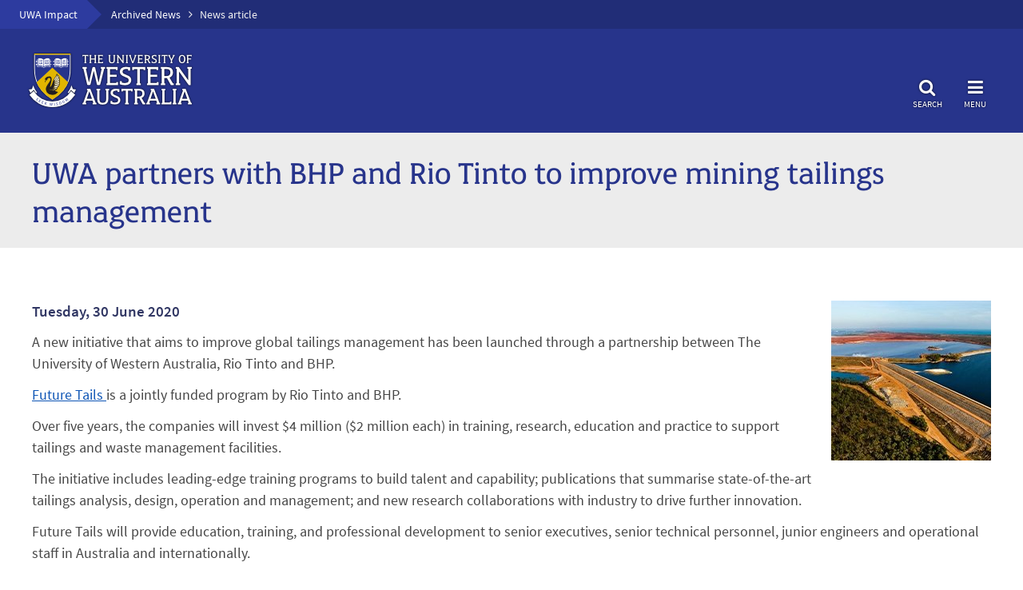

--- FILE ---
content_type: text/html; charset=UTF-8
request_url: https://www.news.uwa.edu.au/archive/2020063012192/business-and-industry/uwa-partners-bhp-and-rio-tinto-improve-mining-tailings-managemen/
body_size: 2972
content:


<!DOCTYPE html>
<html id="core-rebrand" lang="en">
<head>
    <meta http-equiv="X-UA-Compatible" content="IE=edge">
    <!-- the above compatability tag MUST be first -->
    <meta name="language" content="en">
    <meta http-equiv="Content-Type" content="text/html; charset=utf-8">
    <meta id="responsive-viewport" name="viewport" content="width=device-width, target-densitydpi=medium-dpi, initial-scale=1.0,   maximum-scale=2.0">

    <!-- common libraries -->
    <link rel="stylesheet" type="text/css" href="//static.weboffice.uwa.edu.au/visualid/lib/font-awesome/font-awesome.4.latest.css" />
    <script type="text/javascript" src="//static.weboffice.uwa.edu.au/visualid/lib/jquery/jquery-1.11.latest.js"></script>

    <!-- core styles -->
    <link rel="stylesheet" type="text/css" href="//static.weboffice.uwa.edu.au/visualid/core-rebrand/css/uwacore.css" />
    <link rel="stylesheet" type="text/css" href="//static.weboffice.uwa.edu.au/visualid/core-rebrand/css/megamenu.css" />

    <!-- core scripts -->
    <script type="text/javascript" src="//static.weboffice.uwa.edu.au/visualid/core-rebrand/js/uwacore.js"></script>
    <script type="text/javascript" src="//static.weboffice.uwa.edu.au/visualid/core-rebrand/js/megamenu.js"></script>


    <!-- metadata settings -->
    <!-- <meta name="uwamenu.remotesitemapurl" content="[https://www.url.to/sitemap]" />
    <meta name="uwamenu.searchdomain" content="[domain.edu.au]" />
    <meta name="google.analytics.id" content="[UA-0000000-1]" />
    <meta name="google.tagmanager.id" content="[GTM-XXXXXX]" />
 -->

    
    <meta name="google.analytics.id" content="UA-1933569-1" />
    <!-- <meta name="google.tagmanager.id" content="[GTM-XXXXXX]" /> -->

    


    <!-- other items -->
    <title>UWA partners with BHP and Rio Tinto to improve mining tailings management  : Archive Page : The University of Western Australia</title>
</head>
<body class="style-version-two">
    <!--[if lte IE 9]><div id="legacy-browser"><![endif]-->

    <h1 id="sitehomelink">
	<a href="../../../">News Archive</a>
</h1>
    <h2 id="pagetitle">UWA partners with BHP and Rio Tinto to improve mining tailings management </h2>

    <a id="top"></a>
    <div id="centrecontainer" class="centrecontainer" role="main">
        <div class="contentwrapper">
            <div class="content">
                <!-- ### START PAGE CONTENT ### -->

                
                
	
		<img class="right" src="../../../media/news/node-12192.jpg" alt="None">
	
	<h5>Tuesday, 30 June 2020</h5>
	<div class="copy">
 <p>
  A new initiative that aims to improve global tailings management has been launched through a partnership between The University of Western Australia, Rio Tinto and BHP.
 </p>
 <p>
  <a href="https://www.uwa.edu.au/ems/future-tails">
   Future Tails
  </a>
  is a jointly funded program by Rio Tinto and BHP.
 </p>
 <p>
  Over five years, the companies will invest $4 million ($2 million each) in training, research, education and practice to support tailings and waste management facilities.
 </p>
 <p>
  The initiative includes leading-edge training programs to build talent and capability; publications that summarise state-of-the-art tailings analysis, design, operation and management; and new research collaborations with industry to drive further innovation.
 </p>
 <p>
  Future Tails will provide education, training, and professional development to senior executives, senior technical personnel, junior engineers and operational staff in Australia and internationally.
 </p>
 <p>
  Program Director Professor Andy Fourie, from UWA’s School of Engineering, said there was a clear imperative to improve tailings management.
 </p>
 <p>
  “Future Tails represents a step change in education, training and accreditation,” Professor Fourie said.
 </p>
 <p>
  “Moreover, it will drive cutting-edge research and innovation that will feed into future training.”
 </p>
 <p>
  Program participants will be awarded micro-credentials from UWA and there will be opportunities to follow a postgraduate pathway, which will include a Masters in Tailings Management.
 </p>
 <p>
  The Global Tailings Standard being developed by the Global Tailings Review will underscore industry management of tailings and waste.
 </p>
 <p>
  Matt Currie, the Vice President of BHP’s Tailings Taskforce, said there was an increasing demand for tailings expertise, and for qualified people and methods to train these new professionals.
 </p>
 <p>
  “The program will provide essential training and development to people at all levels of their career, and help reinforce the different career paths within the tailings discipline,” Mr Currie said.
 </p>
 <p>
  Rio Tinto’s head of Group Technical Mining Santi Pal said it was clear the industry needed to improve operational management and engineering practices.
 </p>
 <p>
  “We need to enhance this capability right across the industry,” Mr Pal said.
 </p>
 <p>
  “Future Tails will develop and retrain talent needed to safely and sustainably run mining operations of the future. Over time, it will help support improved global tailings management standards, knowledge-sharing and the transfer of best practice.”
 </p>
 <p>
  Individuals or organisations interested in learning more about training or education opportunities can
  <a href="https://www.uwa.edu.au/ems/future-tails">
   register their interest online
  </a>
  .
 </p>
 <h4>
  Media references
 </h4>
 <p>
  <a href="https://www.uwa.edu.au/people/andy.fourie">
   Professor Andy Fourie
  </a>
  (Program Director, Future Tails) 0417 744 878
  <br/>
  <a href="/cdn-cgi/l/email-protection#e99a808486878cc7818c9e8c9d9da99c9e88c78c8d9cc7889c">
   Simone Hewett
  </a>
  (UWA Media and PR Manager) 08 6488 3229 / 0432 637 716
 </p>
</div>


	<h4>Tags</h4>
	<dl class="columns">
	
		<dt>Channels</dt><dd>Business and Industry &mdash; Media Statements &mdash; Research &mdash; University News</dd>
	
	
		<dt>Groups</dt><dd>Faculty of Engineering and Mathematical Sciences</dd>
	
	</dl>

                

                <!-- ### END PAGE CONTENT ### -->
            </div>
        </div>
    </div>

    <div id="uwacore-data">


        <!-- optional breadcrumb trail -->
        <ol id="uwacore-breadcrumbs">
            <li><a href="https://www.uwa.edu.au">UWA Home</a>
            </li>

            
	<li><a href="https://www.uwa.edu.au/news">UWA Impact</a></li>
	<li><a href="../../../">Archived News</a></li>
	<li>News article</li>

        </ol>

        <!-- "this page" link in footer for technical/admin info -->
        <div id="uwacore-footer-pageinfo">
            <dl class="columns-small">
                <dt>Feedback</dt>
                <dd><a href="/cdn-cgi/l/email-protection#bedad7d9d7cadfd2dfd0daddccdbdfcad7c8dbfecbc9df90dbdacb90dfcb"><span class="__cf_email__" data-cfemail="23474a444a57424f424d4740514642574a5546635654420d4647560d4256">[email&#160;protected]</span></a>
                </dd>
                
	<dt>ID</dt>
	<dd>405 / node-12192</dd>
	<dt>Source URL</dt>
	<dd><a href="https://www.news.uwa.edu.au/2020063012192/business-and-industry/uwa-partners-bhp-and-rio-tinto-improve-mining-tailings-managemen">https://www.news.uwa.edu.au/2020063012192/business-and-industry/uwa-partners-bhp-and-rio-tinto-improve-mining-tailings-managemen</a></dd>
	<dt>Archived on</dt>
	<dd>Monday, 21 September 2020</dd>

            </dl>
        </div>

        <!-- Menu navigation links. The top level links are also added to the footer -->
        <div id="uwamenu-navigation">
            <ul>
                
	<li><a href="//www.uwa.edu.au/news">UWA Impact</a></li>
	<li><a href="../../../">Archived news articles</a></li>

            </ul>
        </div>

    </div>

    <!--[if lte IE 9]></div><![endif]-->

    
	<script data-cfasync="false" src="/cdn-cgi/scripts/5c5dd728/cloudflare-static/email-decode.min.js"></script><script data-cfasync="false" src="https://www.news.uwa.edu.au/cdn-cgi/scripts/5c5dd728/cloudflare-static/email-decode.min.js"></script>

</body>
</html>


--- FILE ---
content_type: text/css
request_url: https://static.weboffice.uwa.edu.au/visualid/core-rebrand/css/uwacore.css
body_size: 30387
content:
@charset "UTF-8";
/* WARNING: This stylesheet is expected to change and should not be used without first contacting the UWA Website office.
 * University of Western Australia - Core Visual identity stylesheet.
 * Targets HTML5 responsive devices with limited support for IE10.
 * Written by Timothy Phillips, Febuary 2015 though August 2017 and ongoing.
 * Copyright 2015-2017 The University of Western Australia - Digital and Creative Services */
@keyframes uwacore-spin {
  0% {
    -webkit-transform: rotate(0deg);
    transform: rotate(0deg); }
  100% {
    -webkit-transform: rotate(360deg);
    transform: rotate(360deg); } }

[data-icon]:before {
  content: attr(data-icon); }

[data-icon]:before,
.fc-angle-down:before,
.fc-angle-left:before,
.fc-angle-right:before,
.fc-angle-up:before,
.fc-arrow-right:before,
.fc-close-cross:before,
.fc-core-bullet:before,
.fc-core-bullet-link:before,
.fc-core-button-arrows:before,
.fc-core-loading-circle:before,
.fc-cross:before,
.fc-expand:before,
.fc-flaticon-a-to-z:before,
.fc-flaticon-book-pile:before,
.fc-flaticon-cubes:before,
.fc-flaticon-desktop-pc:before,
.fc-flaticon-envelope:before,
.fc-flaticon-info:before,
.fc-flaticon-pin-on-map:before,
.fc-info-comment:before,
.fc-info-language:before,
.fc-info-location:before,
.fc-info-mail:before,
.fc-info-phone:before,
.fc-info-time:before,
.fc-logo-facebook:before,
.fc-logo-instagram:before,
.fc-logo-linkedin:before,
.fc-logo-twitter:before,
.fc-quote-left:before,
.fc-quote-right:before {
  display: inline-block;
  font-family: "fontcustom-dcs";
  font-style: normal;
  font-weight: normal;
  font-variant: normal;
  line-height: 1;
  text-decoration: inherit;
  text-rendering: optimizeLegibility;
  text-transform: none;
  -moz-osx-font-smoothing: grayscale;
  -webkit-font-smoothing: antialiased;
  font-smoothing: antialiased; }

.fc-angle-down:before {
  content: "\f100"; }

.fc-angle-left:before {
  content: "\f101"; }

.fc-angle-right:before {
  content: "\f102"; }

.fc-angle-up:before {
  content: "\f103"; }

.fc-arrow-right:before {
  content: "\f104"; }

.fc-close-cross:before {
  content: "\f105"; }

.fc-core-bullet:before {
  content: "\f106"; }

.fc-core-bullet-link:before {
  content: "\f107"; }

.fc-core-button-arrows:before {
  content: "\f108"; }

.fc-core-loading-circle:before {
  content: "\f109"; }

.fc-cross:before {
  content: "\f10a"; }

.fc-expand:before {
  content: "\f10b"; }

.fc-flaticon-a-to-z:before {
  content: "\f10c"; }

.fc-flaticon-book-pile:before {
  content: "\f10d"; }

.fc-flaticon-cubes:before {
  content: "\f10e"; }

.fc-flaticon-desktop-pc:before {
  content: "\f10f"; }

.fc-flaticon-envelope:before {
  content: "\f110"; }

.fc-flaticon-info:before {
  content: "\f111"; }

.fc-flaticon-pin-on-map:before {
  content: "\f112"; }

.fc-info-comment:before {
  content: "\f11d"; }

.fc-info-language:before {
  content: "\f11e"; }

.fc-info-location:before {
  content: "\f113"; }

.fc-info-mail:before {
  content: "\f114"; }

.fc-info-phone:before {
  content: "\f115"; }

.fc-info-time:before {
  content: "\f116"; }

.fc-logo-facebook:before {
  content: "\f117"; }

.fc-logo-instagram:before {
  content: "\f118"; }

.fc-logo-linkedin:before {
  content: "\f119"; }

.fc-logo-twitter:before {
  content: "\f11a"; }

.fc-quote-left:before {
  content: "\f11b"; }

.fc-quote-right:before {
  content: "\f11c"; }

i.fc:before {
  font-family: "fontcustom-dcs";
  display: inline-block; }

/* All font files with absolute paths - used by uwacore.sass */
@font-face {
  font-family: 'Source Sans Pro';
  src: url("https://static.weboffice.uwa.edu.au/visualid/fonts/source-sans-pro/SourceSansPro-Regular.ttf");
  font-weight: 400;
  font-display: swap; }

@font-face {
  font-family: 'Source Sans Pro';
  src: url("https://static.weboffice.uwa.edu.au/visualid/fonts/source-sans-pro/SourceSansPro-Light.ttf");
  font-weight: 300;
  font-display: swap; }

@font-face {
  font-family: 'Source Sans Pro';
  src: url("https://static.weboffice.uwa.edu.au/visualid/fonts/source-sans-pro/SourceSansPro-Semibold.ttf");
  font-weight: 600;
  font-display: swap; }

@font-face {
  font-family: 'Source Sans Pro';
  src: url("https://static.weboffice.uwa.edu.au/visualid/fonts/source-sans-pro/SourceSansPro-Bold.ttf");
  font-weight: 700;
  font-display: swap;
  font-weight: bold; }

@font-face {
  font-family: 'Source Sans Pro';
  src: url("https://static.weboffice.uwa.edu.au/visualid/fonts/source-sans-pro/SourceSansPro-Italic.ttf");
  font-style: italic;
  font-weight: 400;
  font-display: swap; }

@font-face {
  font-family: 'Source Sans Pro';
  src: url("https://static.weboffice.uwa.edu.au/visualid/fonts/source-sans-pro/SourceSansPro-LightItalic.ttf");
  font-style: italic;
  font-weight: 300;
  font-display: swap; }

@font-face {
  font-family: 'Source Sans Pro';
  src: url("https://static.weboffice.uwa.edu.au/visualid/fonts/source-sans-pro/SourceSansPro-SemiboldItalic.ttf");
  font-weight: bold;
  font-style: italic;
  font-display: swap; }

@font-face {
  font-family: 'UWA Regular';
  src: url("https://static.weboffice.uwa.edu.au/visualid/fonts/uwa/uwa-slab-regular.eot");
  src: url("https://static.weboffice.uwa.edu.au/visualid/fonts/uwa/uwa-slab-regular.eot?#iefix") format("embedded-opentype"), url("https://static.weboffice.uwa.edu.au/visualid/fonts/uwa/uwa-slab-regular.otf") format("opentype"), url("https://static.weboffice.uwa.edu.au/visualid/fonts/uwa/uwa-slab-regular.woff") format("woff");
  font-weight: 400;
  font-display: swap; }

@font-face {
  font-family: 'UWA Regular';
  src: url("https://static.weboffice.uwa.edu.au/visualid/fonts/uwa/uwa-slab-italic.eot");
  src: url("https://static.weboffice.uwa.edu.au/visualid/fonts/uwa/uwa-slab-italic.eot?#iefix") format("embedded-opentype"), url("https://static.weboffice.uwa.edu.au/visualid/fonts/uwa/uwa-slab-italic.otf") format("opentype"), url("https://static.weboffice.uwa.edu.au/visualid/fonts/uwa/uwa-slab-italic.woff") format("woff");
  font-weight: 400;
  font-style: italic;
  font-display: swap; }

@font-face {
  font-family: "fontcustom-dcs";
  src: url("https://static.weboffice.uwa.edu.au/visualid/core-rebrand/fonts/fontcustom/fontcustom-dcs.eot?r=7");
  src: url("https://static.weboffice.uwa.edu.au/visualid/core-rebrand/fonts/fontcustom/fontcustom-dcs.eot?r=7#iefix") format("embedded-opentype"), url("https://static.weboffice.uwa.edu.au/visualid/core-rebrand/fonts/fontcustom/fontcustom-dcs.woff?r=7") format("woff"), url("https://static.weboffice.uwa.edu.au/visualid/core-rebrand/fonts/fontcustom/fontcustom-dcs.ttf?r=7") format("truetype"), url("https://static.weboffice.uwa.edu.au/visualid/core-rebrand/fonts/fontcustom/fontcustom-dcs.svg?r=7#fontcustom-dcs") format("svg");
  font-weight: normal;
  font-style: normal;
  font-display: block; }

@media screen and (-webkit-min-device-pixel-ratio: 0) {
  @font-face {
    font-family: "fontcustom-dcs";
    src: url("https://static.weboffice.uwa.edu.au/visualid/core-rebrand/fonts/fontcustom/fontcustom-dcs.svg?r=7#fontcustom-dcs") format("svg");
    font-display: block; } }

/* Base styles - Written by Timothy Phillips
 * Almost everything derrives from these styles */
@keyframes uwacore-spin {
  0% {
    -webkit-transform: rotate(0deg);
    transform: rotate(0deg); }
  100% {
    -webkit-transform: rotate(360deg);
    transform: rotate(360deg); } }

/* css reset */
html, body, div, span, applet, object, iframe, h1, h2, h3, h4, h5, h6, p, blockquote, pre, a, abbr, acronym, address, big, cite, code, del, dfn, em, img, ins, kbd, q, s, samp, small, strike, strong, sub, sup, tt, var, b, u, i, center, dl, dt, dd, ol, ul, li, fieldset, form, label, legend, table, caption, tbody, tfoot, thead, tr, th, td, article, aside, canvas, details, embed, figure, figcaption, footer, header, hgroup, menu, nav, output, ruby, section, summary, time, mark, audio, video {
  margin: 0;
  padding: 0;
  border: 0;
  box-sizing: border-box;
  font-size: 100%;
  font: inherit;
  vertical-align: baseline; }

article, aside, details, figcaption, figure, footer, header, hgroup, menu, nav, section {
  display: block; }

body {
  line-height: 1; }

ul {
  list-style: none; }

blockquote, q {
  quotes: none; }

blockquote:before, blockquote:after {
  content: '';
  content: none; }

q:before, q:after {
  content: '';
  content: none; }

table {
  border-collapse: collapse;
  border-spacing: 0; }

/* basic styles for common classless elements */
html {
  font-size: 16px; }

body {
  min-width: 320px;
  margin: 0px;
  padding: 0px;
  color: #464646;
  font-family: "Source Sans Pro", Arial, sans-serif;
  line-height: 1.5;
  font-size: 16; }
  body.style-version-two {
    font-size: 1rem; }
    @media (min-width: 40rem) {
      body.style-version-two {
        font-size: calc(1rem + 0.125 * ((100vw - 40rem)/40)); } }
    @media (min-width: 80rem) {
      body.style-version-two {
        font-size: 1.125rem; } }

a {
  color: #0e55b5;
  text-decoration: underline;
  cursor: pointer; }
  a:focus, a:hover {
    text-decoration: none; }
  a:visited {
    color: #773678; }

p {
  margin-bottom: 12px;
  margin-top: 12px; }

strong, b {
  font-weight: 600; }

em, i {
  font-style: italic; }

u {
  font-style: underline; }

code {
  padding: 0 3px;
  color: #464646;
  font-family: "UbuntuMono", monospace;
  font-size: 12px;
  line-height: 1.25em;
  margin-bottom: 0em;
  border-radius: 5px;
  border: 1px solid #c1e7f0;
  background-color: #EAF7FA;
  text-transform: none; }

pre {
  font-family: "UbuntuMono", monospace;
  margin: 24px 0;
  font-size: 12px;
  overflow: auto;
  padding: 0px 6px;
  background-color: #EAF7FA;
  background-image: url("../img/bgs/code-lines.png");
  background-position: top left;
  background-repeat: repeat;
  font-size: 12px;
  line-height: 18px;
  background-attachment: local;
  border-radius: 5px;
  border: 1px solid #c1e7f0; }
  pre > code {
    line-height: 18px;
    padding: 0px 6px;
    display: block;
    font-size: 12px;
    padding: 0px;
    background-color: transparent;
    border-radius: 0px;
    border-width: 0px; }
  pre.wrap-lines {
    white-space: pre-wrap; }

img {
  vertical-align: text-bottom; }

div.content img {
  max-width: 100%; }

sup {
  font-size: 80%;
  vertical-align: super;
  text-transform: lowercase; }

sub {
  font-size: 80%;
  vertical-align: sub; }

small {
  font-size: 80%;
  color: #737373;
  line-height: 1.15em; }

q {
  font-style: italic; }
  q:before, q:after {
    display: inline; }
  q:before {
    content: "“"; }
  q:after {
    content: "”"; }

/* some generic text classes such as .text-center and .font-slab */
.text-center {
  text-align: center !important; }

.text-right {
  text-align: right !important; }

.text-left {
  text-align: left !important; }

.text-reset {
  font-size: 16px;
  font-weight: 400;
  color: #464646; }
  .text-reset a {
    text-decoration: underline;
    color: #0e55b5; }
    .text-reset a:link {
      text-decoration: underline; }
    .text-reset a:hover, .text-reset a:focus {
      text-decoration: none; }
    .text-reset a:link, .text-reset a:hover, .text-reset a:focus, .text-reset a:visited {
      color: #0e55b5; }

.faux-header {
  font-weight: 600;
  font-size: 18px; }

.faux-header-large {
  font-size: 22px;
  line-height: 1.3em; }

.font-slab {
  font-family: "UWA Regular", "UWA", Georgia, serif !important;
  font-weight: normal; }

.text-grey {
  color: #737373 !important; }

.text-blue {
  color: #27348b !important; }

.nowrap, .no-wrap {
  white-space: nowrap; }

.transform-none {
  text-transform: none !important; }
  .transform-none * {
    text-transform: none !important; }

/* a few common display classes such as .display-none */
.max-width {
  width: 100%; }

.display-none {
  display: none !important; }

.display-block {
  display: block; }

/* simple float control such as .clear and .float-right-half */
.no-clear {
  clear: none !important; }

.clear-both {
  clear: both !important; }
  .clear-both.clearboth {
    height: 0;
    overflow: hidden; }

.clear {
  clear: both !important; }

.clear-right {
  clear: right !important; }

.clear-after:after {
  clear: both;
  content: " ";
  display: block;
  height: 0px;
  width: 100%; }

.float-left {
  float: left !important; }
  @media screen and (max-width: 759px) {
    .float-left {
      float: none; } }

.float-right {
  float: right !important; }
  @media screen and (max-width: 759px) {
    .float-right {
      float: none; } }

.float-right-half, .float-right-third, .float-right-quarter {
  clear: right;
  float: right;
  margin: 0 0 12px 12px; }
  .float-right-half > *:first-child, .float-right-third > *:first-child, .float-right-quarter > *:first-child {
    margin-top: 0px; }
  .float-right-half > *:last-child, .float-right-third > *:last-child, .float-right-quarter > *:last-child {
    margin-bottom: 0px; }

.float-right-half {
  max-width: 50% !important; }
  @media screen and (max-width: 759px) {
    .float-right-half {
      float: none;
      max-width: 80% !important;
      margin: 0px auto 24px auto; } }
  @media screen and (max-width: 579px) {
    .float-right-half {
      max-width: 100% !important;
      margin: 0 0 24px 0; } }

.float-right-third {
  max-width: 33.33% !important; }
  @media screen and (max-width: 759px) {
    .float-right-third {
      max-width: 50% !important;
      padding: 0px; } }
  @media screen and (max-width: 579px) {
    .float-right-third {
      float: none;
      max-width: 100% !important;
      margin: 0 0 24px 0; } }

.float-right-quarter {
  max-width: 25% !important; }
  @media screen and (max-width: 759px) {
    .float-right-quarter {
      max-width: 33.33% !important; } }
  @media screen and (max-width: 579px) {
    .float-right-quarter {
      max-width: 50% !important; } }

/* Main content headings */
h1, h2, h3, h4, h5, h6 {
  color: #27348b;
  font-family: "Source Sans Pro", Arial, sans-serif;
  font-weight: 400;
  margin-bottom: 12px;
  margin-top: 18px;
  padding: 0; }
  h1 a, h2 a, h3 a, h4 a, h5 a, h6 a {
    text-decoration: none;
    color: #27348b; }
    h1 a:link, h2 a:link, h3 a:link, h4 a:link, h5 a:link, h6 a:link {
      text-decoration: none; }
    h1 a:hover, h1 a:focus, h2 a:hover, h2 a:focus, h3 a:hover, h3 a:focus, h4 a:hover, h4 a:focus, h5 a:hover, h5 a:focus, h6 a:hover, h6 a:focus {
      text-decoration: underline; }
    h1 a:link, h1 a:hover, h1 a:focus, h1 a:visited, h2 a:link, h2 a:hover, h2 a:focus, h2 a:visited, h3 a:link, h3 a:hover, h3 a:focus, h3 a:visited, h4 a:link, h4 a:hover, h4 a:focus, h4 a:visited, h5 a:link, h5 a:hover, h5 a:focus, h5 a:visited, h6 a:link, h6 a:hover, h6 a:focus, h6 a:visited {
      color: #27348b; }

h1 {
  font-size: 1.875rem;
  font-family: "UWA Regular", "UWA", Georgia, serif;
  line-height: 1.2;
  margin-bottom: 36px;
  margin-top: 72px;
  text-align: center; }
  @media (min-width: 40rem) {
    h1 {
      font-size: calc(1.875rem + 1.25 * ((100vw - 40rem)/20)); } }
  @media (min-width: 60rem) {
    h1 {
      font-size: 3.125rem; } }
  h1 small {
    display: block;
    font-family: "Source Sans Pro", Arial, sans-serif;
    font-size: 0.9375rem;
    font-weight: 700;
    letter-spacing: 2px; }

h2, h1.header2 {
  font-size: 1.75rem;
  font-family: "UWA Regular", "UWA", Georgia, serif;
  line-height: 1.2;
  margin-bottom: 36px;
  margin-top: 72px;
  text-align: center; }
  @media (min-width: 40rem) {
    h2, h1.header2 {
      font-size: calc(1.75rem + 0.75 * ((100vw - 40rem)/20)); } }
  @media (min-width: 60rem) {
    h2, h1.header2 {
      font-size: 2.5rem; } }

h3, h1.header3, h2.header3 {
  font-size: 1.4375rem;
  border-bottom: 1px solid #D8D8D8;
  clear: both;
  font-family: "UWA Regular", "UWA", Georgia, serif;
  font-weight: normal;
  line-height: 1.3;
  margin-top: 36px;
  padding-bottom: 6px;
  padding-top: 6px; }
  @media (min-width: 40rem) {
    h3, h1.header3, h2.header3 {
      font-size: calc(1.4375rem + 0.3125 * ((100vw - 40rem)/20)); } }
  @media (min-width: 60rem) {
    h3, h1.header3, h2.header3 {
      font-size: 1.75rem; } }

.text-center h3, h3.no-underline, h3.text-center {
  border: none; }

h4 {
  font-size: 1.1875rem;
  color: #313764;
  line-height: 1.3;
  margin-top: 24px; }
  @media (min-width: 40rem) {
    h4 {
      font-size: calc(1.1875rem + 0.1875 * ((100vw - 40rem)/20)); } }
  @media (min-width: 60rem) {
    h4 {
      font-size: 1.375rem; } }

h5 {
  font-size: 1.0625rem;
  color: #313764;
  font-weight: 600;
  line-height: 1.4;
  margin-top: 18px; }
  @media (min-width: 40rem) {
    h5 {
      font-size: calc(1.0625rem + 0.125 * ((100vw - 40rem)/20)); } }
  @media (min-width: 60rem) {
    h5 {
      font-size: 1.1875rem; } }

h6 {
  font-size: 1rem;
  color: #464646;
  font-weight: 700;
  line-height: 1.5; }
  @media (min-width: 40rem) {
    h6 {
      font-size: calc(1rem + 0.125 * ((100vw - 40rem)/20)); } }
  @media (min-width: 60rem) {
    h6 {
      font-size: 1.125rem; } }

body.style-version-two h1 {
  font-size: 1.875rem; }
  @media (min-width: 40rem) {
    body.style-version-two h1 {
      font-size: calc(1.875rem + 1.25 * ((100vw - 40rem)/40)); } }
  @media (min-width: 80rem) {
    body.style-version-two h1 {
      font-size: 3.125rem; } }

body.style-version-two h2, body.style-version-two h1.header2 {
  font-size: 1.75rem; }
  @media (min-width: 40rem) {
    body.style-version-two h2, body.style-version-two h1.header2 {
      font-size: calc(1.75rem + 0.75 * ((100vw - 40rem)/40)); } }
  @media (min-width: 80rem) {
    body.style-version-two h2, body.style-version-two h1.header2 {
      font-size: 2.5rem; } }

body.style-version-two h3, body.style-version-two h1.header3, body.style-version-two h2.header3, body.style-version-two .faux-header-3 {
  font-size: 1.4375rem; }
  @media (min-width: 40rem) {
    body.style-version-two h3, body.style-version-two h1.header3, body.style-version-two h2.header3, body.style-version-two .faux-header-3 {
      font-size: calc(1.4375rem + 0.3125 * ((100vw - 40rem)/40)); } }
  @media (min-width: 80rem) {
    body.style-version-two h3, body.style-version-two h1.header3, body.style-version-two h2.header3, body.style-version-two .faux-header-3 {
      font-size: 1.75rem; } }

body.style-version-two h4, body.style-version-two .faux-header-4 {
  font-size: 1.1875rem; }
  @media (min-width: 40rem) {
    body.style-version-two h4, body.style-version-two .faux-header-4 {
      font-size: calc(1.1875rem + 0.1875 * ((100vw - 40rem)/40)); } }
  @media (min-width: 80rem) {
    body.style-version-two h4, body.style-version-two .faux-header-4 {
      font-size: 1.375rem; } }

body.style-version-two h5, body.style-version-two .faux-header-5 {
  font-size: 1.0625rem; }
  @media (min-width: 40rem) {
    body.style-version-two h5, body.style-version-two .faux-header-5 {
      font-size: calc(1.0625rem + 0.125 * ((100vw - 40rem)/40)); } }
  @media (min-width: 80rem) {
    body.style-version-two h5, body.style-version-two .faux-header-5 {
      font-size: 1.1875rem; } }

body.style-version-two h6, body.style-version-two .faux-header-6 {
  font-size: 1rem; }
  @media (min-width: 40rem) {
    body.style-version-two h6, body.style-version-two .faux-header-6 {
      font-size: calc(1rem + 0.125 * ((100vw - 40rem)/40)); } }
  @media (min-width: 80rem) {
    body.style-version-two h6, body.style-version-two .faux-header-6 {
      font-size: 1.125rem; } }

.faux-header-3 {
  font-size: 1.4375rem;
  line-height: 1.1em;
  font-weight: 400;
  font-family: "UWA Regular", "UWA", Georgia, serif; }
  @media (min-width: 40rem) {
    .faux-header-3 {
      font-size: calc(1.4375rem + 0.3125 * ((100vw - 40rem)/20)); } }
  @media (min-width: 60rem) {
    .faux-header-3 {
      font-size: 1.75rem; } }

.faux-header-4 {
  font-size: 1.1875rem;
  line-height: 1.1em;
  font-weight: 500; }
  @media (min-width: 40rem) {
    .faux-header-4 {
      font-size: calc(1.1875rem + 0.5625 * ((100vw - 40rem)/20)); } }
  @media (min-width: 60rem) {
    .faux-header-4 {
      font-size: 1.75rem; } }

.faux-header-5 {
  font-size: 1.0625rem;
  line-height: 1.1em;
  font-weight: 500; }
  @media (min-width: 40rem) {
    .faux-header-5 {
      font-size: calc(1.0625rem + 0.6875 * ((100vw - 40rem)/20)); } }
  @media (min-width: 60rem) {
    .faux-header-5 {
      font-size: 1.75rem; } }

.faux-header-6 {
  font-size: 1rem;
  line-height: 1.1em;
  font-weight: 600; }
  @media (min-width: 40rem) {
    .faux-header-6 {
      font-size: calc(1rem + 0.75 * ((100vw - 40rem)/20)); } }
  @media (min-width: 60rem) {
    .faux-header-6 {
      font-size: 1.75rem; } }

/* ToDo: move .epic headers to legacy. */
h3.epic, h4.epic, h5.epic {
  color: #444;
  font-weight: normal;
  font-family: "UWA Regular", "UWA", Georgia, serif;
  letter-spacing: 1px;
  text-transform: uppercase; }

/* .overview and .introduction text */
p.overview {
  font-size: 1rem; }
  @media (min-width: 40rem) {
    p.overview {
      font-size: calc(1rem + 0.4375 * ((100vw - 40rem)/40)); } }
  @media (min-width: 80rem) {
    p.overview {
      font-size: 1.4375rem; } }

p.introduction {
  color: #464646;
  font-weight: 300;
  line-height: 1.5;
  margin-bottom: 18px;
  font-size: 1.125rem; }
  @media (min-width: 40rem) {
    p.introduction {
      font-size: calc(1.125rem + 0.1875 * ((100vw - 40rem)/20)); } }
  @media (min-width: 60rem) {
    p.introduction {
      font-size: 1.3125rem; } }

.style-version-two p.introduction {
  font-size: 1.125rem; }
  @media (min-width: 40rem) {
    .style-version-two p.introduction {
      font-size: calc(1.125rem + 0.1875 * ((100vw - 40rem)/40)); } }
  @media (min-width: 80rem) {
    .style-version-two p.introduction {
      font-size: 1.3125rem; } }
  .style-version-two p.introduction strong, .style-version-two p.introduction em {
    font-weight: 400; }

/* .highlight-box and other simple box styles */
.highlight-box, .critical-alert-box, .warning-box, .success-box, .info-box {
  min-height: 24px;
  padding: 24px 12px 24px 70px;
  border: 1px solid #D8D8D8;
  background-color: #ececec;
  margin: 24px 0;
  position: relative; }
  .highlight-box > *:first-child, .critical-alert-box > *:first-child, .warning-box > *:first-child, .success-box > *:first-child, .info-box > *:first-child {
    margin-top: 0px; }
  .highlight-box > *:last-child, .critical-alert-box > *:last-child, .warning-box > *:last-child, .success-box > *:last-child, .info-box > *:last-child {
    margin-bottom: 0px; }
  .highlight-box:before, .critical-alert-box:before, .warning-box:before, .success-box:before, .info-box:before {
    color: #8b8b8b;
    content: "";
    display: block;
    font-family: "fontcustom-dcs";
    font-size: 30px;
    left: 0px;
    line-height: 30px;
    margin-top: -15px;
    position: absolute;
    text-align: center;
    top: 50%;
    vertical-align: middle;
    width: 70px; }
  .highlight-box.no-icon, .critical-alert-box.no-icon, .warning-box.no-icon, .success-box.no-icon, .info-box.no-icon {
    padding: 24px; }
    .highlight-box.no-icon:before, .critical-alert-box.no-icon:before, .warning-box.no-icon:before, .success-box.no-icon:before, .info-box.no-icon:before {
      display: none; }

div.highlight-box, div.critical-alert-box, div.warning-box, div.success-box, div.info-box {
  margin-bottom: 24px; }
  div.highlight-box p, div.critical-alert-box p, div.warning-box p, div.success-box p, div.info-box p {
    margin: 0px 0px 6px 0; }
    div.highlight-box p:last-child, div.critical-alert-box p:last-child, div.warning-box p:last-child, div.success-box p:last-child, div.info-box p:last-child {
      margin-bottom: 0px; }
  div.highlight-box h3, div.critical-alert-box h3, div.warning-box h3, div.success-box h3, div.info-box h3 {
    border: none;
    padding: 0px; }

.critical-alert-box {
  color: #5c3e45;
  background-color: #fbe5ea;
  border: 2px solid #b22041; }
  .critical-alert-box:before {
    content: "";
    font-family: "FontAwesome";
    color: #b22041; }
  .critical-alert-box h3, .critical-alert-box h4, .critical-alert-box h5 {
    color: #713744; }

.warning-box {
  color: #605738;
  background-color: #fff8e0;
  border: 2px solid #ca9c00; }
  .warning-box:before {
    content: "";
    font-family: "FontAwesome";
    color: #ca9c00; }
  .warning-box h3, .warning-box h4, .warning-box h5 {
    color: #7b682a; }

.success-box {
  color: #525741;
  background-color: #f4f7e7;
  border: 2px solid #829a2f; }
  .success-box:before {
    content: "";
    font-family: "FontAwesome";
    color: #829a2f; }
  .success-box h3, .success-box h4, .success-box h5 {
    color: #5e683d; }

.info-box {
  color: #44565b;
  background-color: #e9f7fa;
  border: 2px solid #3a98ad; }
  .info-box:before {
    content: "";
    font-family: "FontAwesome";
    color: #3a98ad; }
  .info-box h3, .info-box h4, .info-box h5 {
    color: #41676f; }

.boxed, .box {
  margin: 24px 0;
  padding: 24px;
  border: 1px solid #D8D8D8;
  background-color: #ececec; }
  .boxed > *:first-child, .box > *:first-child {
    margin-top: 0px; }
  .boxed > *:last-child, .box > *:last-child {
    margin-bottom: 0px; }

.box.darker {
  background-color: #DDDDDD;
  border: 1px solid #d0d0d0; }

.box.light {
  background-color: #e2edfa;
  border: 1px solid #cce0f6; }

.box.lighter {
  background-color: #f5f8fc;
  border: 1px solid #e1eaf6; }

div.feature-box {
  clear: both;
  border: 2px solid #dfdfdf;
  background-color: #ececec;
  padding: 24px;
  margin: 24px 0; }
  div.feature-box:after {
    clear: both;
    content: " ";
    display: block;
    height: 0px;
    overflow: hidden; }
  div.feature-box > *:first-child {
    margin-top: 0px; }
  div.feature-box > *:last-child {
    margin-bottom: 0px; }
  div.feature-box.blue {
    background-color: #27348b;
    border-width: 0px; }
  @media screen and (max-width: 759px) {
    div.feature-box:after {
      clear: both;
      content: " ";
      display: block;
      height: 0px;
      overflow: hidden; } }
  @media screen and (max-width: 579px) {
    div.feature-box {
      padding: 12px; } }
  div.feature-box h3 {
    border-bottom: 0px;
    padding: 0px; }
  div.feature-box .column-half {
    margin-top: 0;
    margin-bottom: 0px; }
    @media screen and (max-width: 759px) {
      div.feature-box .column-half {
        margin-bottom: 24px; }
        div.feature-box .column-half:last-child {
          margin-bottom: 0px; } }
  div.feature-box .highlight-box {
    background-color: #f6f6f6; }

div[class*="column-"] > div.feature-box:first-child {
  height: 100%; }

div.terms-conditions-box {
  background-color: #FFFFFF;
  height: 300px;
  max-height: 80ch;
  overflow-y: scroll;
  margin: 12px auto;
  padding: 12px; }
  div.terms-conditions-box > *:first-child {
    margin-top: 0px; }

/* div.image-branded adds the UWA curve - CURVE DISCONTINUED */
div.image-branded {
  border-top: 3px solid #E2B600;
  position: relative;
  margin-right: auto;
  max-width: 380px; }

/* blockquotes and citation */
blockquote {
  font-size: 1.3125rem;
  color: #313764;
  display: border-box;
  font-style: italic;
  font-weight: 300;
  line-height: 1.4;
  margin: 24px auto 24px auto;
  max-width: 960px;
  padding: 12px 48px;
  position: relative; }
  blockquote > *:first-child {
    margin-top: 0px; }
  blockquote > *:last-child {
    margin-bottom: 0px; }
  @media (min-width: 40rem) {
    blockquote {
      font-size: calc(1.3125rem + 0.3125 * ((100vw - 40rem)/20)); } }
  @media (min-width: 60rem) {
    blockquote {
      font-size: 1.625rem; } }
  blockquote:before, blockquote:after {
    color: #95a4cf;
    display: block;
    font-family: "fontcustom-dcs";
    font-size: 32px;
    font-style: normal;
    height: 32px;
    opacity: 0.5;
    position: absolute;
    text-align: center;
    width: 32px;
    vertical-align: middle;
    line-height: 32px; }
  blockquote:before {
    content: "";
    top: 0px;
    left: 0px; }
  blockquote:after {
    display: block;
    bottom: 0px;
    right: 0px;
    content: ""; }
  blockquote cite {
    display: block;
    margin-top: 12px; }
  blockquote + p.quote-author, blockquote + p.byline, blockquote + cite, blockquote + cite + cite {
    max-width: 960px;
    margin: -12px auto 24px auto;
    display: block;
    padding: 0px 48px; }
  blockquote + cite + cite {
    margin-top: -24px;
    margin-bottom: 24px; }

.info-card blockquote,
.right-col blockquote,
blockquote.compact,
blockquote.small {
  padding: 0px 36px;
  position: relative;
  max-width: 640px;
  line-height: 1.3;
  font-size: 1.125rem; }
  .info-card blockquote:before, .info-card blockquote:after,
  .right-col blockquote:before,
  .right-col blockquote:after,
  blockquote.compact:before,
  blockquote.compact:after,
  blockquote.small:before,
  blockquote.small:after {
    font-size: 28px;
    line-height: 28px;
    height: 28px;
    width: 28px; }
  @media (min-width: 40rem) {
    .info-card blockquote,
    .right-col blockquote,
    blockquote.compact,
    blockquote.small {
      font-size: calc(1.125rem + 0.1875 * ((100vw - 40rem)/20)); } }
  @media (min-width: 60rem) {
    .info-card blockquote,
    .right-col blockquote,
    blockquote.compact,
    blockquote.small {
      font-size: 1.3125rem; } }
  .info-card blockquote + p.quote-author, .info-card blockquote + p.byline, .info-card blockquote + cite, .info-card blockquote + cite + cite,
  .right-col blockquote + p.quote-author,
  .right-col blockquote + p.byline,
  .right-col blockquote + cite,
  .right-col blockquote + cite + cite,
  blockquote.compact + p.quote-author,
  blockquote.compact + p.byline,
  blockquote.compact + cite,
  blockquote.compact + cite + cite,
  blockquote.small + p.quote-author,
  blockquote.small + p.byline,
  blockquote.small + cite,
  blockquote.small + cite + cite {
    padding-left: 36px;
    max-width: 640px; }

@media screen and (min-width: 760px) {
  blockquote.portrait-right {
    position: relative;
    padding-right: 192px; }
    blockquote.portrait-right:after {
      right: 144px; }
    blockquote.portrait-right img:first-child {
      position: absolute;
      top: 12px;
      right: 0;
      max-width: 120px; }
    blockquote.portrait-right.compact, blockquote.portrait-right.small {
      padding-right: 180px; }
      blockquote.portrait-right.compact img:first-child, blockquote.portrait-right.small img:first-child {
        top: 6px; } }

@media screen and (max-width: 759px) {
  blockquote.portrait-right img:first-child {
    text-align: center;
    display: block;
    margin: 0px auto 12px auto;
    height: 120px; }
  blockquote.portrait-right:before {
    top: 132px; } }

cite, p.quote-author, p.byline {
  color: #737373;
  font-size: 16px;
  font-weight: 600;
  letter-spacing: -0.25px;
  line-height: 1.2;
  margin-bottom: 24px; }
  cite small, p.quote-author small, p.byline small {
    display: block; }

/* horizontal rules and lines */
hr,
.separator {
  height: 1px;
  overflow: hidden;
  margin: 24px 0;
  border-width: 0 0 1px;
  border-style: solid;
  border-color: #d7d7d7; }

.separator {
  border-style: dotted; }

.separator-above {
  margin-top: 1em;
  padding-top: 1em;
  border-top: 1px dotted #d7d7d7; }

/* Buttons and links - Written by Timothy Phillips */
@keyframes uwacore-spin {
  0% {
    -webkit-transform: rotate(0deg);
    transform: rotate(0deg); }
  100% {
    -webkit-transform: rotate(360deg);
    transform: rotate(360deg); } }

/* a.button - Standard call to action button */
a.button, button.button, input.button {
  color: #27348b;
  display: inline-block;
  border: 0px solid #E2B600;
  background-color: #E2B600;
  text-decoration: none !important;
  cursor: pointer;
  vertical-align: middle;
  padding: 14px;
  font-family: "UWA Regular", "UWA", Georgia, serif;
  font-size: 19px;
  line-height: 1.2;
  width: 250px;
  max-width: 100% !important;
  outline: none !important;
  box-sizing: border-box;
  position: relative;
  text-align: center;
  text-shadow: none !important; }
  a.button:after, button.button:after, input.button:after {
    color: inherit;
    content: "";
    display: inline-block;
    font-family: "fontcustom-dcs";
    text-decoration: none;
    text-align: center;
    width: 16px;
    padding-left: 6px;
    transition: margin 100ms ease; }
  a.button:hover, a.button:focus, button.button:hover, button.button:focus, input.button:hover, input.button:focus {
    background-color: #ffd216;
    border-color: #ffd216;
    text-decoration: none;
    outline: none !important; }
    a.button:hover:after, a.button:focus:after, button.button:hover:after, button.button:focus:after, input.button:hover:after, input.button:focus:after {
      margin-left: 3px;
      margin-right: -3px; }
  a.button:link, a.button:visited, button.button:link, button.button:visited, input.button:link, input.button:visited {
    text-decoration: none;
    outline: none !important; }
  a.button:active, button.button:active, input.button:active {
    background-color: #af8d00;
    border-color: #af8d00;
    outline: none !important; }
  a.button.gold, a.button.bright, button.button.gold, button.button.bright, input.button.gold, input.button.bright {
    color: #27348b !important; }
  a.button.silver, button.button.silver, input.button.silver {
    background-color: #ececec;
    border-color: #ececec; }
    a.button.silver:focus, a.button.silver:hover, button.button.silver:focus, button.button.silver:hover, input.button.silver:focus, input.button.silver:hover {
      background-color: #f4f4f4;
      border-color: #f4f4f4; }
    a.button.silver:active, button.button.silver:active, input.button.silver:active {
      background-color: lightgray;
      border-color: lightgray; }
  a.button.blue, a.button.dark, button.button.blue, button.button.dark, input.button.blue, input.button.dark {
    background-color: #27348b;
    border-color: #27348b;
    color: white !important; }
    a.button.blue:focus, a.button.blue:hover, a.button.dark:focus, a.button.dark:hover, button.button.blue:focus, button.button.blue:hover, button.button.dark:focus, button.button.dark:hover, input.button.blue:focus, input.button.blue:hover, input.button.dark:focus, input.button.dark:hover {
      background-color: #3243b3;
      border-color: #3243b3; }
    a.button.blue:active, a.button.dark:active, button.button.blue:active, button.button.dark:active, input.button.blue:active, input.button.dark:active {
      background-color: #1c2563;
      border-color: #1c2563; }
  a.button.no-icon:after, button.button.no-icon:after, input.button.no-icon:after {
    display: none; }
  a.button.border, a.button.outline, button.button.border, button.button.outline, input.button.border, input.button.outline {
    border-width: 2px;
    padding: 12px;
    border-color: #27348b;
    background-color: transparent;
    color: #27348b !important; }
    a.button.border:after, a.button.outline:after, button.button.border:after, button.button.outline:after, input.button.border:after, input.button.outline:after {
      color: #27348b; }
    a.button.border:focus, a.button.border:hover, a.button.outline:focus, a.button.outline:hover, button.button.border:focus, button.button.border:hover, button.button.outline:focus, button.button.outline:hover, input.button.border:focus, input.button.border:hover, input.button.outline:focus, input.button.outline:hover {
      background-color: rgba(0, 0, 0, 0.08); }
    a.button.border:active, a.button.outline:active, button.button.border:active, button.button.outline:active, input.button.border:active, input.button.outline:active {
      background-color: rgba(0, 0, 0, 0.63);
      border-color: rgba(0, 0, 0, 0.63);
      color: white !important; }
    a.button.border.invert, a.button.outline.invert, button.button.border.invert, button.button.outline.invert, input.button.border.invert, input.button.outline.invert {
      border-color: white;
      color: white !important;
      background-color: transparent; }
      a.button.border.invert:after, a.button.outline.invert:after, button.button.border.invert:after, button.button.outline.invert:after, input.button.border.invert:after, input.button.outline.invert:after {
        color: white !important; }
      a.button.border.invert:focus, a.button.border.invert:hover, a.button.outline.invert:focus, a.button.outline.invert:hover, button.button.border.invert:focus, button.button.border.invert:hover, button.button.outline.invert:focus, button.button.outline.invert:hover, input.button.border.invert:focus, input.button.border.invert:hover, input.button.outline.invert:focus, input.button.outline.invert:hover {
        background-color: rgba(255, 255, 255, 0.25); }
      a.button.border.invert:active, a.button.outline.invert:active, button.button.border.invert:active, button.button.outline.invert:active, input.button.border.invert:active, input.button.outline.invert:active {
        background-color: rgba(255, 255, 255, 0.58);
        border-color: rgba(255, 255, 255, 0.58);
        color: black !important; }
  a.button.big, a.button.large, button.button.big, button.button.large, input.button.big, input.button.large {
    padding: 24px 24px;
    width: 300px; }

ul[class^="grid-"] a.button, ul[class*="grid-"] a.button {
  width: 100%; }

/* a.link - faux linklist */
a.link,
p.link a,
p.linklist a {
  display: block;
  margin-bottom: 12px; }
  a.link:before,
  p.link a:before,
  p.linklist a:before {
    color: #E2B600;
    content: "";
    display: inline-block;
    font-family: "FontAwesome";
    text-decoration: none;
    text-align: center;
    width: 16px;
    padding-right: 6px; }

/* a.cta - call to action link */
a.cta, ul.ctas > li > a {
  padding: 0;
  display: inline-block;
  font-weight: 600;
  margin-left: auto;
  margin-right: auto;
  text-decoration: none;
  color: #0e55b5;
  font-size: 1rem; }
  a.cta:link, ul.ctas > li > a:link {
    text-decoration: none; }
  a.cta:hover, a.cta:focus, ul.ctas > li > a:hover, ul.ctas > li > a:focus {
    text-decoration: underline; }
  a.cta:link, a.cta:hover, a.cta:focus, a.cta:visited, ul.ctas > li > a:link, ul.ctas > li > a:hover, ul.ctas > li > a:focus, ul.ctas > li > a:visited {
    color: #0e55b5; }
  a.cta:after, ul.ctas > li > a:after {
    color: inherit;
    content: "";
    display: inline-block;
    font-family: "fontcustom-dcs";
    text-decoration: none;
    text-align: center;
    width: 16px;
    padding-left: 6px;
    transition: margin 100ms ease;
    font-weight: normal; }
  @media (min-width: 40rem) {
    a.cta, ul.ctas > li > a {
      font-size: calc(1rem + 0.125 * ((100vw - 40rem)/40)); } }
  @media (min-width: 80rem) {
    a.cta, ul.ctas > li > a {
      font-size: 1.125rem; } }
  a.cta:hover:after, a.cta:focus:after, ul.ctas > li > a:hover:after, ul.ctas > li > a:focus:after {
    margin-left: 3px;
    margin-right: -3px; }

ul.ctas > li {
  padding: 0px;
  background-image: none;
  list-style: none; }

.text-center a.link {
  margin-left: -18px; }

/* ul.actions - what was this for again? */
ul.actions {
  margin: 12px -6px 24px -6px;
  list-style-image: none; }
  ul.actions:after {
    clear: both;
    content: " ";
    display: block;
    height: 0px;
    overflow: hidden; }
  ul.actions li {
    padding: 6px;
    margin: 0px;
    float: left; }
    ul.actions li a {
      display: block;
      border: 2px solid black;
      padding: 12px 6px;
      margin: 0px;
      text-align: center;
      line-height: 20px;
      font-size: 17px;
      font-family: "Source Sans Pro", Arial, sans-serif;
      text-decoration: none;
      color: #27348b; }
      ul.actions li a:before {
        color: #E2B600;
        content: "";
        display: inline-block;
        font-family: "FontAwesome";
        text-decoration: none;
        text-align: center;
        width: 16px;
        padding-right: 6px; }
      ul.actions li a:link {
        text-decoration: none; }
      ul.actions li a:hover, ul.actions li a:focus {
        text-decoration: underline; }
      ul.actions li a:link, ul.actions li a:hover, ul.actions li a:focus, ul.actions li a:visited {
        color: #27348b; }

/* ul.news-gallery - TODO: where was this used again? */
ul.news-gallery a {
  text-decoration: none;
  color: #0e55b5; }
  ul.news-gallery a:link {
    text-decoration: none; }
  ul.news-gallery a:hover, ul.news-gallery a:focus {
    text-decoration: underline; }
  ul.news-gallery a:link, ul.news-gallery a:hover, ul.news-gallery a:focus, ul.news-gallery a:visited {
    color: #0e55b5; }
  ul.news-gallery a p {
    font-family: "UWA Regular", "UWA", Georgia, serif;
    font-size: 24px;
    margin: 0px; }
  ul.news-gallery a p + p {
    color: #0e55b5;
    font-size: 18px;
    font-weight: 600;
    font-family: "Source Sans Pro", Arial, sans-serif; }
  ul.news-gallery a img {
    margin: 0px; }

/* ul.stamps - migration for old stamps - not for new use */
ul.stamps a,
a.stamp {
  background: url("../img/bgs/stamp-bg.png") top center no-repeat transparent;
  display: block;
  font-family: "Source Sans Pro", Arial, sans-serif;
  font-size: 15px;
  height: 95px;
  letter-spacing: 0.08em;
  line-height: 1.3em;
  margin: 0px auto 6px auto;
  padding: 6px 12px 0 12px;
  text-align: left;
  text-transform: uppercase;
  width: 200px;
  text-decoration: none;
  color: #27348b; }
  ul.stamps a:link,
  a.stamp:link {
    text-decoration: none; }
  ul.stamps a:hover, ul.stamps a:focus,
  a.stamp:hover,
  a.stamp:focus {
    text-decoration: underline; }
  ul.stamps a:link, ul.stamps a:hover, ul.stamps a:focus, ul.stamps a:visited,
  a.stamp:link,
  a.stamp:hover,
  a.stamp:focus,
  a.stamp:visited {
    color: #27348b; }
  ul.stamps a:after,
  a.stamp:after {
    color: #E2B600;
    content: "";
    display: inline-block;
    font-family: "fontcustom-dcs";
    text-decoration: none;
    text-align: center;
    width: 16px;
    padding-left: 6px;
    margin-left: 6px;
    white-space: nowrap;
    display: inline;
    margin-left: 3px;
    text-decoration: none !important; }

ul.stamps, ul.stamp-list {
  margin: 24px -12px -24px -12px;
  font-size: 0px;
  text-align: center;
  list-style: none; }
  ul.stamps > li, ul.stamp-list > li {
    margin: 0px;
    display: inline-block;
    font-size: 16px;
    vertical-align: middle;
    background-image: none;
    padding: 0px 12px 24px 12px; }
    ul.stamps > li > a, ul.stamp-list > li > a {
      margin-bottom: 0px; }

/* ul.icon-buttons - coloured boxes with icon and links */
ul.icon-buttons {
  list-style-image: none; }
  ul.icon-buttons li {
    background-image: none; }
    ul.icon-buttons li a {
      color: white;
      background-color: #27348b;
      display: block;
      text-align: center;
      padding: 44px 12px 6px 12px;
      height: 100px;
      white-space: nowrap;
      position: relative;
      text-decoration: none;
      overflow: hidden; }
      @media screen and (max-width: 579px) {
        ul.icon-buttons li a {
          padding: 6px 6px 6px 56px;
          height: 60px;
          text-align: left; } }
      ul.icon-buttons li a span.icon {
        position: absolute;
        width: 100%;
        height: 32px;
        line-height: 32px;
        top: 18px;
        left: 0;
        text-align: center; }
        ul.icon-buttons li a span.icon img {
          max-height: 100%;
          max-width: 100%;
          vertical-align: bottom; }
        @media screen and (max-width: 579px) {
          ul.icon-buttons li a span.icon {
            left: 12px;
            top: 50%;
            margin-top: -16px;
            line-height: 32px;
            height: 32px;
            width: 32px; }
            ul.icon-buttons li a span.icon img {
              vertical-align: middle; } }
      ul.icon-buttons li a:before {
        display: block;
        position: absolute;
        top: 0;
        left: 0;
        right: 0;
        bottom: 0;
        text-align: center;
        font-size: 32px;
        line-height: 32px;
        padding-bottom: 12px;
        padding-top: 18px;
        font-family: "FontAwesome";
        z-index: 50; }
        @media screen and (max-width: 579px) {
          ul.icon-buttons li a:before {
            line-height: 60px;
            text-align: left;
            padding: 0 0 0 12px; } }
      ul.icon-buttons li a[class^="fc-"]:before, ul.icon-buttons li a[class*="fc-"]:before {
        font-family: "fontcustom-dcs";
        text-decoration: none; }
      ul.icon-buttons li a:after {
        display: inline-block;
        vertical-align: middle;
        content: "";
        height: 100%; }
      ul.icon-buttons li a p {
        font-family: "UWA Regular", "UWA", Georgia, serif;
        font-size: 19px;
        line-height: 22px;
        display: inline-block;
        vertical-align: middle;
        width: 100%;
        white-space: normal;
        margin: 0px; }
        ul.icon-buttons li a p:before {
          display: block;
          position: absolute;
          top: 0;
          left: 0;
          right: 0;
          bottom: 0;
          z-index: 50;
          content: ""; }
      ul.icon-buttons li a:focus p:before, ul.icon-buttons li a:hover p:before {
        background-color: rgba(255, 255, 255, 0.2); }
      ul.icon-buttons li a:active p:before {
        background-color: rgba(0, 0, 0, 0.2); }
      ul.icon-buttons li a.fa-facebook {
        background-color: #3B5998; }
      ul.icon-buttons li a.fa-instagram {
        background-color: #125688; }
      ul.icon-buttons li a.fa-youtube {
        background-color: #BB0000; }
      ul.icon-buttons li a.fa-linkedin {
        background-color: #27348B; }
      ul.icon-buttons li a.fa-twitter {
        background-color: #55ACEE; }
      ul.icon-buttons li a.gold, ul.icon-buttons li a.bright {
        background-color: #E2B600; }
      ul.icon-buttons li a.grey {
        background-color: #DDDDDD; }
      ul.icon-buttons li a.orange {
        background-color: #AA4F20; }
      ul.icon-buttons li a.gold, ul.icon-buttons li a.grey, ul.icon-buttons li a.bright {
        text-decoration: none;
        color: #27348b; }
        ul.icon-buttons li a.gold:link, ul.icon-buttons li a.grey:link, ul.icon-buttons li a.bright:link {
          text-decoration: none; }
        ul.icon-buttons li a.gold:hover, ul.icon-buttons li a.gold:focus, ul.icon-buttons li a.grey:hover, ul.icon-buttons li a.grey:focus, ul.icon-buttons li a.bright:hover, ul.icon-buttons li a.bright:focus {
          text-decoration: underline; }
        ul.icon-buttons li a.gold:link, ul.icon-buttons li a.gold:hover, ul.icon-buttons li a.gold:focus, ul.icon-buttons li a.gold:visited, ul.icon-buttons li a.grey:link, ul.icon-buttons li a.grey:hover, ul.icon-buttons li a.grey:focus, ul.icon-buttons li a.grey:visited, ul.icon-buttons li a.bright:link, ul.icon-buttons li a.bright:hover, ul.icon-buttons li a.bright:focus, ul.icon-buttons li a.bright:visited {
          color: #27348b; }
  @media screen and (min-width: 580px) {
    ul.icon-buttons.medium li a {
      padding: 72px 24px 12px 24px;
      height: 125px; }
      ul.icon-buttons.medium li a span.icon {
        height: 48px;
        line-height: 48px;
        top: 24px;
        left: 0; }
      ul.icon-buttons.medium li a:before {
        top: 0;
        padding-top: 30px;
        font-size: 40px;
        line-height: 40px; }
    ul.icon-buttons.large li a {
      padding: 88px 24px 12px 24px;
      height: 150px; }
      ul.icon-buttons.large li a span.icon {
        height: 64px;
        line-height: 64px;
        top: 24px;
        left: 0; }
      ul.icon-buttons.large li a:before {
        top: 0;
        padding-top: 30px;
        font-size: 48px;
        line-height: 48px; }
    ul.icon-buttons.huge li a {
      padding: 88px 24px 12px 24px;
      height: 200px; }
      ul.icon-buttons.huge li a span.icon {
        height: 64px;
        line-height: 64px;
        top: 36px;
        left: 0; }
      ul.icon-buttons.huge li a:before {
        top: 0;
        padding-top: 36px;
        font-size: 48px;
        line-height: 64px; } }

/* ul.contact-combo-links - blue circle over grey to white gradient button - supersceded by info snippets */
ul.contact-combo-links li {
  position: relative;
  text-align: center;
  min-height: 200px; }
  ul.contact-combo-links li:before {
    background: linear-gradient(to bottom, #ececec, rgba(236, 236, 236, 0) 125px);
    bottom: 6px;
    content: "";
    display: block;
    left: 12px;
    position: absolute;
    right: 12px;
    top: 60px; }
  ul.contact-combo-links li > * {
    position: relative; }
  ul.contact-combo-links li > a:first-child {
    display: block;
    font-size: 20px;
    font-family: "UWA Regular", "UWA", Georgia, serif;
    margin: 0px auto 12px auto;
    padding-top: 108px;
    padding-left: 12px;
    padding-right: 12px; }
    ul.contact-combo-links li > a:first-child img.icon, ul.contact-combo-links li > a:first-child:before, ul.contact-combo-links li > a:first-child:after {
      box-sizing: border-box;
      display: block;
      height: 96px;
      left: 50%;
      margin-left: -48px;
      position: absolute;
      top: 0;
      width: 96px; }
    ul.contact-combo-links li > a:first-child img.icon, ul.contact-combo-links li > a:first-child:before {
      color: white;
      font-family: "FontAwesome";
      font-size: 32px;
      line-height: 48px;
      padding: 24px;
      vertical-align: middle;
      z-index: 51; }
    ul.contact-combo-links li > a:first-child:after {
      background-color: #27348b;
      border-radius: 50%;
      content: "";
      z-index: 50; }
    ul.contact-combo-links li > a:first-child:hover:after, ul.contact-combo-links li > a:first-child:focus:after {
      box-shadow: 0px 1px 2px rgba(0, 0, 0, 0.25); }
    ul.contact-combo-links li > a:first-child:hover img.icon, ul.contact-combo-links li > a:first-child:hover:after, ul.contact-combo-links li > a:first-child:hover:before, ul.contact-combo-links li > a:first-child:focus img.icon, ul.contact-combo-links li > a:first-child:focus:after, ul.contact-combo-links li > a:first-child:focus:before {
      top: -2px; }
    ul.contact-combo-links li > a:first-child:before {
      text-decoration: underline; }
    ul.contact-combo-links li > a:first-child:before {
      text-decoration: none; }

/* ul.icon-link-blocks - Grey box with icon and link with lots of text - like the old bevel button */
ul.icon-link-blocks li a,
a.icon-link-block {
  text-decoration: none;
  color: #0e55b5;
  background-color: #ececec;
  border: 1px solid lightgray;
  display: block;
  padding: 11px 36px 6px 96px;
  position: relative;
  box-sizing: border-box;
  min-height: 86px;
  font-family: "UWA Regular", "UWA", Georgia, serif;
  font-size: 20px;
  line-height: 1.05;
  margin-bottom: 12px !important; }
  ul.icon-link-blocks li a:link,
  a.icon-link-block:link {
    text-decoration: none; }
  ul.icon-link-blocks li a:hover, ul.icon-link-blocks li a:focus,
  a.icon-link-block:hover,
  a.icon-link-block:focus {
    text-decoration: underline; }
  ul.icon-link-blocks li a:link, ul.icon-link-blocks li a:hover, ul.icon-link-blocks li a:focus, ul.icon-link-blocks li a:visited,
  a.icon-link-block:link,
  a.icon-link-block:hover,
  a.icon-link-block:focus,
  a.icon-link-block:visited {
    color: #0e55b5; }
  ul.icon-link-blocks li a:after,
  a.icon-link-block:after {
    content: "";
    font-family: "fontcustom-dcs";
    position: absolute;
    display: block;
    top: 50%;
    right: 12px;
    color: #737373;
    opacity: 0.5;
    line-height: 24px;
    height: 24px;
    margin-top: -12px;
    transition: margin 100ms ease; }
  ul.icon-link-blocks li a:hover:after, ul.icon-link-blocks li a:focus:after,
  a.icon-link-block:hover:after,
  a.icon-link-block:focus:after {
    margin-left: 3px;
    margin-right: -3px; }
  ul.icon-link-blocks li a img:first-child,
  a.icon-link-block img:first-child {
    position: absolute;
    top: 12px;
    left: 12px;
    max-width: 72px;
    max-height: 60px;
    clip: rect(0 72px 60px 0); }
  ul.icon-link-blocks li a span.icon,
  a.icon-link-block span.icon {
    position: absolute;
    top: 12px;
    left: 12px;
    width: 72px;
    height: 60px;
    background-position: center 20%;
    background-size: cover; }

ul.icon-link-blocks li {
  background: none;
  padding: 0px; }

.furtherinfo a.icon-link-block,
.right-col a.icon-link-block,
.info-card a.icon-link-block {
  background-color: #DDDDDD;
  border-color: #c4c4c4; }

/* lists and icons - Written by Timothy Phillips */
@keyframes uwacore-spin {
  0% {
    -webkit-transform: rotate(0deg);
    transform: rotate(0deg); }
  100% {
    -webkit-transform: rotate(360deg);
    transform: rotate(360deg); } }

/* Simple list styles */
ul, ol, dl {
  margin: 0 0 12px 0;
  list-style-position: outside; }

ul {
  /* Defaults for unordered lists */
  list-style: none; }
  ul > li {
    margin: 0px 0px 6px 0;
    padding-left: 22px;
    background: url(../img/symbol/bullet-default.svg) 1px 3px no-repeat; }
    ul > li > *:first-child {
      margin-top: 0px; }
    ul > li > *:last-child {
      margin-bottom: 0px; }
  ul.list-padding > li {
    margin-bottom: 12px; }
  ul > li:last-child {
    margin-bottom: 0px; }
  ul.ruled li {
    border-bottom: 1px dotted #D8D8D8;
    padding-bottom: 12px;
    margin-bottom: 12px; }
    ul.ruled li:last-child {
      border-bottom: none;
      padding-bottom: 0; }
  ul.compact li {
    line-height: 1.15em; }

li > ul, li > ol {
  margin-top: 12px; }

ul.links > *:first-child, ul.linklist > *:first-child, div.site-map ul > *:first-child {
  margin-top: 0px; }

ul.links > *:last-child, ul.linklist > *:last-child, div.site-map ul > *:last-child {
  margin-bottom: 0px; }

ul.links > li, ul.linklist > li, div.site-map ul > li {
  list-style: none;
  background: none;
  margin-left: 0px;
  position: relative;
  padding-left: 22px; }
  ul.links > li:before, ul.linklist > li:before, div.site-map ul > li:before {
    color: #E2B600;
    content: "";
    display: inline-block;
    font-family: "FontAwesome";
    text-decoration: none;
    text-align: center;
    width: 16px;
    position: absolute;
    left: 0px; }

li.link {
  list-style: none;
  background: none;
  margin-left: 0px;
  position: relative;
  padding-left: 22px; }
  li.link:before {
    color: #E2B600;
    content: "";
    display: inline-block;
    font-family: "FontAwesome";
    text-decoration: none;
    text-align: center;
    width: 16px;
    position: absolute;
    left: 0px; }

/* ul.columns - Columns ordered down then right, rather than the usuial right then down.
 * Browser support may be a little hit and miss */
ul.columns, ul.columns-3, ul.columns-4 {
  -moz-column-count: 2;
  -moz-column-gap: 24px;
  -webkit-column-count: 2;
  -webkit-column-gap: 24px;
  column-count: 2;
  column-gap: 24px; }
  ul.columns.columns-3, ul.columns-3.columns-3, ul.columns-4.columns-3 {
    -moz-column-count: 3;
    -webkit-column-count: 3;
    column-count: 3; }
  ul.columns.columns-4, ul.columns-3.columns-4, ul.columns-4.columns-4 {
    -moz-column-count: 4;
    -webkit-column-count: 4;
    column-count: 4; }

/* override defaults with ul.no-bullet and ul.no-numbers */
ul.no-bullet {
  list-style: none;
  margin-left: 0;
  padding: 0;
  background-image: none; }
  ul.no-bullet > li {
    margin-left: 0;
    padding-left: 0px;
    background-image: none; }
  ul.no-bullet.columns > li {
    padding: 0px 12px; }

ol.no-numbers {
  list-style: none;
  padding: 0px; }
  ol.no-numbers > li {
    padding: 0px; }

/* ul.inline and other varients for using lists as simple layouts without bullets */
ul.inline {
  list-style-image: none;
  margin-bottom: 12px;
  margin-right: -12px; }
  ul.inline:after {
    clear: both;
    content: " ";
    display: block;
    height: 0px;
    overflow: hidden; }
  ul.inline > li {
    margin: 0 12px 12px 0;
    display: inline-block; }
    ul.inline > li > *:last-child {
      margin-bottom: 0px; }

ul.inline-links {
  list-style-image: none;
  margin: 0 -6px 6px -6px; }
  ul.inline-links:after {
    clear: both;
    content: " ";
    display: block;
    height: 0px;
    overflow: hidden; }
  ul.inline-links > li {
    list-style: none;
    background: none;
    margin: 0 0 6px 0;
    padding: 0 6px;
    display: block;
    float: left;
    vertical-align: bottom; }
    ul.inline-links > li img {
      vertical-align: bottom; }
    ul.inline-links > li:after {
      content: "|";
      display: block;
      padding: 0 0 0 12px;
      display: inline;
      color: #D8D8D8; }
    ul.inline-links > li:last-child:after {
      display: none; }
    ul.inline-links > li.no-divider:after {
      content: ""; }

ul.inline-center {
  font-size: 0px;
  margin: 24px -12px 24px -12px;
  margin-bottom: -24px !important;
  text-align: center;
  list-style: none; }
  ul.inline-center.width-large > li {
    width: 220px; }
  ul.inline-center.width-medium > li {
    width: 180px; }
  ul.inline-center.width-small > li {
    width: 120px; }
  ul.inline-center.width-tiny > li {
    width: 80px; }
  ul.inline-center > li {
    margin: 0px;
    display: inline-block;
    font-size: 16px;
    vertical-align: middle;
    background-image: none;
    padding: 0px 12px 24px 12px; }
  ul.inline-center.align-top > li {
    vertical-align: top; }

/* Ordered lists */
ol {
  list-style-position: outside;
  padding-left: 17px; }
  ol > li {
    padding-left: 5px;
    margin: 0px 0px 6px 0; }
    ol > li > ol {
      margin-bottom: 0px; }
  ol.alpha, ol[type="a"] {
    counter-reset: listAlpha;
    list-style-type: none; }
    ol.alpha > li, ol[type="a"] > li {
      position: relative;
      counter-increment: listAlpha; }
      ol.alpha > li:before, ol[type="a"] > li:before {
        right: 100%;
        position: absolute;
        content: counter(listAlpha, lower-alpha) ")"; }
  ol.roman, ol[type="i"] {
    list-style-type: lower-roman; }

/* ol.index and table of contents */
ol.toc, ol.index {
  list-style: none;
  padding-left: 0px;
  counter-reset: index;
  margin: 24px 0; }
  ol.toc a, ol.index a {
    text-decoration: none; }
    ol.toc a:hover, ol.index a:hover {
      text-decoration: underline; }
  ol.toc > li, ol.index > li {
    border-bottom: 1px solid #D8D8D8;
    margin-left: 0px;
    margin-bottom: 0px;
    padding-top: 6px;
    padding-bottom: 6px;
    padding-left: 30px;
    counter-increment: index;
    position: relative; }
    ol.toc > li:before, ol.index > li:before {
      content: counter(index) ".";
      position: absolute;
      display: block;
      left: 0px;
      width: 24px;
      text-align: right; }
    ol.toc > li:last-child, ol.index > li:last-child {
      border-bottom: 0px; }
    ol.toc > li > ol, ol.toc > li > ul, ol.index > li > ol, ol.index > li > ul {
      margin-left: 12px; }

/* definition lists */
dl {
  margin-bottom: 12px; }
  dl > dt {
    font-size: inherit;
    margin-bottom: 0;
    text-align: left; }
    dl > dt > *:first-child {
      margin-top: 0px; }
  dl:not(.no-bold-titles) > dt {
    font-weight: 600; }
  dl > dd {
    margin-bottom: 12px;
    text-align: left; }
    dl > dd > *:first-child {
      margin-top: 0px; }
    dl > dd > *:last-child {
      margin-bottom: 0px; }
  dl.list > dt {
    margin: 0 0 6px 0;
    position: relative;
    padding-left: 22px; }
    dl.list > dt:before {
      color: #868686;
      content: "";
      display: inline-block;
      font-family: "fontcustom-dcs";
      text-decoration: none;
      text-align: center;
      width: 16px;
      position: absolute;
      left: 0px;
      font-weight: normal; }
  dl.list > dd {
    margin: 0 0 12px 22px; }
  dl.linklist > dt, dl.links > dt {
    margin: 0 0 6px 0;
    position: relative;
    padding-left: 22px; }
    dl.linklist > dt:before, dl.links > dt:before {
      color: #E2B600;
      content: "";
      display: inline-block;
      font-family: "FontAwesome";
      text-decoration: none;
      text-align: center;
      width: 16px;
      position: absolute;
      left: 0px;
      font-weight: normal; }
  dl.linklist > dd, dl.links > dd {
    margin: 0 0 12px 22px; }
  dl.list > dt small, dl.links > dt small {
    float: right;
    margin-left: 1em;
    line-height: inherit; }
  dl[class^="columns-"]:after, dl[class*="columns-"]:after, dl.columns:after {
    clear: both;
    content: " ";
    display: block;
    height: 0px;
    overflow: hidden; }
  dl[class^="columns-"] > dt, dl[class*="columns-"] > dt, dl.columns > dt {
    clear: left;
    float: left;
    margin: 0 12px 0 0;
    width: 200px;
    word-wrap: break-word; }
  dl[class^="columns-"] > dd, dl[class*="columns-"] > dd, dl.columns > dd {
    margin-left: 200px;
    padding-left: 12px;
    margin-bottom: 12px; }
    dl[class^="columns-"] > dd:after, dl[class*="columns-"] > dd:after, dl.columns > dd:after {
      clear: both;
      content: " ";
      display: block;
      height: 0px;
      overflow: hidden; }
    dl[class^="columns-"] > dd > *:first-child, dl[class*="columns-"] > dd > *:first-child, dl.columns > dd > *:first-child {
      margin-top: 0px; }
    dl[class^="columns-"] > dd > *:last-child, dl[class*="columns-"] > dd > *:last-child, dl.columns > dd > *:last-child {
      margin-bottom: 0px; }
    dl[class^="columns-"] > dd:last-child, dl[class*="columns-"] > dd:last-child, dl.columns > dd:last-child {
      margin-bottom: 0px; }
  @media screen and (max-width: 579px) {
    dl[class^="columns-"]:not(.columns-mobile) > dt, dl[class*="columns-"]:not(.columns-mobile) > dt, dl.columns:not(.columns-mobile) > dt {
      width: 100% !important; }
    dl[class^="columns-"]:not(.columns-mobile) > dd, dl[class*="columns-"]:not(.columns-mobile) > dd, dl.columns:not(.columns-mobile) > dd {
      clear: left;
      margin-left: 12px !important; } }
  dl.columns-quarter > dt {
    width: 25%; }
  dl.columns-quarter > dd {
    margin-left: 25%; }
  dl.columns-third > dt {
    width: 33.3333%; }
  dl.columns-third > dd {
    margin-left: 33.3333%; }
  dl.columns-half > dt {
    width: 50%; }
  dl.columns-half > dd {
    margin-left: 50%; }
  dl.columns-tiny > dt {
    width: 80px; }
  dl.columns-tiny > dd {
    margin-left: 80px; }
  dl.columns-small > dt {
    width: 120px; }
  dl.columns-small > dd {
    margin-left: 120px; }
  dl.columns-medium > dt {
    width: 200px; }
  dl.columns-medium > dd {
    margin-left: 200px; }
  dl.ruled.columns {
    position: relative; }
    dl.ruled.columns > dd + dt:before {
      position: absolute;
      display: block;
      content: '';
      height: 1px;
      width: 100%;
      margin-top: -12px;
      border-top: 1px dotted #D8D8D8; }
    dl.ruled.columns > dd + dt, dl.ruled.columns.columns > dd + dt + dd {
      padding-top: 13px; }
  dl.ruled:not(.columns) > dd + dt {
    border-top: 1px dotted #D8D8D8;
    padding-top: 12px; }

/* dl.inline for a continuous compact list - good for tags and properties in search results */
dl.inline {
  display: block;
  margin: 12px 0; }
  dl.inline dt, dl.inline dd {
    display: inline-block;
    margin-right: 6px;
    margin-bottom: 6px; }
  dl.inline dd + dt:before {
    content: "|";
    display: inline-block;
    margin-right: 6px;
    color: #737373; }
  dl.inline ul {
    margin: 0px;
    display: inline; }
    dl.inline ul li {
      display: inline-block;
      margin: 0px; }
      dl.inline ul li + li {
        margin-left: 6px; }

/* icons */
ul.icons {
  /* for font-awesome and symilar */
  list-style: none;
  margin-left: 0;
  padding: 0; }
  ul.icons > li {
    margin-left: 0;
    padding-left: 22px;
    position: relative;
    background-image: none;
    min-height: 24px; }
    ul.icons > li > a {
      display: inline-block; }
    ul.icons > li i.fa, ul.icons > li[class^="fa-"]:before, ul.icons > li[class*=" fa-"]:before {
      left: 0em;
      line-height: inherit;
      position: absolute;
      text-align: center;
      font-family: "FontAwesome";
      width: 1em;
      display: inline-block;
      color: #27348b; }

dl.icons > dt, dl.icons > dd {
  padding-left: 22px; }

dl.icons > dt {
  position: relative; }
  dl.icons > dt i.fa, dl.icons > dt[class^="fa-"]:before {
    left: 0em;
    line-height: inherit;
    position: absolute;
    text-align: center;
    font-family: "FontAwesome";
    font-size: 16px;
    width: 16px;
    font-weight: normal;
    display: inline-block;
    color: #27348b; }

.icon-tiny, .icon-small, .icon-medium, .icon-large, .icon-huge,
.icons-tiny > *, .icons-small > *, .icons-medium > *, .icons-large > *, .icons-huge > * {
  position: relative;
  clear: left;
  background-image: none !important; }
  .icon-tiny > .icon, .icon-tiny:before, .icon-small > .icon, .icon-small:before, .icon-medium > .icon, .icon-medium:before, .icon-large > .icon, .icon-large:before, .icon-huge > .icon, .icon-huge:before,
  .icons-tiny > * > .icon,
  .icons-tiny > *:before, .icons-small > * > .icon, .icons-small > *:before, .icons-medium > * > .icon, .icons-medium > *:before, .icons-large > * > .icon, .icons-large > *:before, .icons-huge > * > .icon, .icons-huge > *:before {
    float: left; }
  .icon-tiny:before, .icon-small:before, .icon-medium:before, .icon-large:before, .icon-huge:before,
  .icons-tiny > *:before, .icons-small > *:before, .icons-medium > *:before, .icons-large > *:before, .icons-huge > *:before {
    display: inline-block;
    color: #27348b;
    font-family: "FontAwesome";
    font-weight: normal;
    text-align: center; }

div.content .icons-tiny, div.content .icons-small, div.content .icons-medium, div.content .icons-large, div.content .icons-huge {
  margin-left: 0px;
  margin-right: 0px; }
  div.content .icons-tiny:after, div.content .icons-small:after, div.content .icons-medium:after, div.content .icons-large:after, div.content .icons-huge:after {
    clear: both;
    content: " ";
    display: block;
    height: 0px;
    overflow: hidden; }

.icon-tiny,
.icons-tiny > * {
  padding-left: 22px !important;
  min-height: 16px; }
  .icon-tiny > .icon, .icon-tiny:before,
  .icons-tiny > * > .icon,
  .icons-tiny > *:before {
    max-width: 16px;
    max-height: 16px;
    margin-left: -22px !important; }
  .icon-tiny:before,
  .icons-tiny > *:before {
    font-size: 16px;
    line-height: 24px;
    width: 16px;
    height: 16px; }
  .icon-tiny.icon-above,
  .icons-tiny > *.icon-above {
    padding-top: 22px !important;
    padding-left: 0 !important; }
    .icon-tiny.icon-above > .icon, .icon-tiny.icon-above:before,
    .icons-tiny > *.icon-above > .icon,
    .icons-tiny > *.icon-above:before {
      margin-left: -8px !important;
      left: 50%;
      top: 0; }

dl.icons-tiny > dd {
  min-height: 24px; }

a.icon-tiny, span.icon-tiny {
  display: inline-block; }

.icon-small,
.icons-small > * {
  padding-left: 36px !important;
  min-height: 24px; }
  .icon-small > .icon, .icon-small:before,
  .icons-small > * > .icon,
  .icons-small > *:before {
    max-width: 24px;
    max-height: 24px;
    margin-left: -36px !important; }
  .icon-small:before,
  .icons-small > *:before {
    font-size: 24px;
    line-height: 24px;
    width: 24px;
    height: 24px; }
  .icon-small.icon-above,
  .icons-small > *.icon-above {
    padding-top: 36px !important;
    padding-left: 0 !important; }
    .icon-small.icon-above > .icon, .icon-small.icon-above:before,
    .icons-small > *.icon-above > .icon,
    .icons-small > *.icon-above:before {
      margin-left: -12px !important;
      left: 50%;
      top: 0; }

dl.icons-small > dd {
  min-height: 24px; }

a.icon-small, span.icon-small {
  display: inline-block; }

.icon-medium,
.icons-medium > * {
  padding-left: 60px !important;
  min-height: 48px; }
  .icon-medium > .icon, .icon-medium:before,
  .icons-medium > * > .icon,
  .icons-medium > *:before {
    max-width: 48px;
    max-height: 48px;
    margin-left: -60px !important; }
  .icon-medium:before,
  .icons-medium > *:before {
    font-size: 48px;
    line-height: 48px;
    width: 48px;
    height: 48px; }
  .icon-medium.icon-above,
  .icons-medium > *.icon-above {
    padding-top: 60px !important;
    padding-left: 0 !important; }
    .icon-medium.icon-above > .icon, .icon-medium.icon-above:before,
    .icons-medium > *.icon-above > .icon,
    .icons-medium > *.icon-above:before {
      margin-left: -24px !important;
      left: 50%;
      top: 0; }

dl.icons-medium > dd {
  min-height: 24px; }

a.icon-medium, span.icon-medium {
  display: inline-block; }

.icon-large,
.icons-large > * {
  padding-left: 82px !important;
  min-height: 64px; }
  .icon-large > .icon, .icon-large:before,
  .icons-large > * > .icon,
  .icons-large > *:before {
    max-width: 64px;
    max-height: 64px;
    margin-left: -82px !important; }
  .icon-large:before,
  .icons-large > *:before {
    font-size: 64px;
    line-height: 64px;
    width: 64px;
    height: 64px; }
  .icon-large.icon-above,
  .icons-large > *.icon-above {
    padding-top: 82px !important;
    padding-left: 0 !important; }
    .icon-large.icon-above > .icon, .icon-large.icon-above:before,
    .icons-large > *.icon-above > .icon,
    .icons-large > *.icon-above:before {
      margin-left: -32px !important;
      left: 50%;
      top: 0; }

dl.icons-large > dd {
  min-height: 24px; }

a.icon-large, span.icon-large {
  display: inline-block; }

.icon-huge,
.icons-huge > * {
  padding-left: 120px !important;
  min-height: 96px; }
  .icon-huge > .icon, .icon-huge:before,
  .icons-huge > * > .icon,
  .icons-huge > *:before {
    max-width: 96px;
    max-height: 96px;
    margin-left: -120px !important; }
  .icon-huge:before,
  .icons-huge > *:before {
    font-size: 96px;
    line-height: 96px;
    width: 96px;
    height: 96px; }
  .icon-huge.icon-above,
  .icons-huge > *.icon-above {
    padding-top: 120px !important;
    padding-left: 0 !important; }
    .icon-huge.icon-above > .icon, .icon-huge.icon-above:before,
    .icons-huge > *.icon-above > .icon,
    .icons-huge > *.icon-above:before {
      margin-left: -48px !important;
      left: 50%;
      top: 0; }

dl.icons-huge > dd {
  min-height: 24px; }

a.icon-huge, span.icon-huge {
  display: inline-block; }

.icon-above {
  margin-top: 12px; }
  .icon-above > .icon, .icon-above:before {
    position: absolute;
    padding-top: 12px; }

.icons-vertical-middle > * {
  padding-top: 24px;
  padding-bottom: 24px; }
  .icons-vertical-middle > * > .icon, .icons-vertical-middle > *:before {
    position: absolute;
    float: none;
    top: 50%; }

.icons-vertical-middle.icons-tiny > * {
  min-height: 16px; }
  .icons-vertical-middle.icons-tiny > * > .icon, .icons-vertical-middle.icons-tiny > *:before {
    margin-top: -8px; }

.icons-vertical-middle.icons-small > * {
  min-height: 24px; }
  .icons-vertical-middle.icons-small > * > .icon, .icons-vertical-middle.icons-small > *:before {
    margin-top: -12px; }

.icons-vertical-middle.icons-medium > * {
  min-height: 48px; }
  .icons-vertical-middle.icons-medium > * > .icon, .icons-vertical-middle.icons-medium > *:before {
    margin-top: -24px; }

.icons-vertical-middle.icons-large > * {
  min-height: 64px; }
  .icons-vertical-middle.icons-large > * > .icon, .icons-vertical-middle.icons-large > *:before {
    margin-top: -32px; }

.icons-vertical-middle.icons-huge > * {
  min-height: 96px; }
  .icons-vertical-middle.icons-huge > * > .icon, .icons-vertical-middle.icons-huge > *:before {
    margin-top: -48px; }

ul.icon-circles-above {
  list-style: none;
  font-size: 0px;
  text-align: center;
  margin: 12px -12px 12px -12px; }
  ul.icon-circles-above > li {
    background-image: none;
    vertical-align: top;
    padding: 102px 12px 0 12px;
    margin-bottom: 12px;
    position: relative;
    text-transform: uppercase;
    display: inline-block;
    font-size: 16px;
    color: #27348b;
    width: 144px; }
    ul.icon-circles-above > li:before {
      font-family: "FontAwesome";
      font-size: 48px;
      color: #27348b;
      line-height: 48px; }
    ul.icon-circles-above > li > .icon, ul.icon-circles-above > li:before {
      margin-left: -48px !important;
      left: 50%;
      top: 0;
      position: absolute;
      box-sizing: content-box;
      padding: 22px;
      width: 48px;
      height: 48px;
      border: 2px solid #27348b;
      vertical-align: middle;
      border-radius: 50%; }

[class^="icon-"].text-hidden {
  font-size: 0px !important;
  padding: 0px !important;
  text-decoration: none !important; }
  [class^="icon-"].text-hidden .icon, [class^="icon-"].text-hidden:before {
    display: block;
    margin: 12px !important;
    float: none !important; }

[class^="icon-"].text-hidden:hover, [class^="icon-"].text-hidden:focus {
  border-bottom: 1px solid rgba(216, 216, 216, 0.5); }

.icon-gold:before {
  color: #E2B600 !important; }

.icon-grey:before {
  color: #737373 !important; }

.icon-blue:before {
  color: #27348b !important; }

.icon-white:before {
  color: white !important; }

ul.vertical-middle {
  align-items: flex-center; }
  ul.vertical-middle > li {
    white-space: nowrap;
    vertical-align: middle; }
    ul.vertical-middle > li > * {
      vertical-align: middle;
      width: 100%;
      display: inline-block;
      white-space: normal;
      line-height: 1.1em; }
    ul.vertical-middle > li:after {
      display: inline-block;
      vertical-align: middle;
      height: 100%;
      content: ""; }

ul.icons-gold > li > i.fa, ul.icons-gold > li[class^="fa-"]:before, ul.icons-gold > li[class*=" fa-"]:before, dl.icons-gold > dt > i.fa, dl.icons-gold > dt[class^="fa-"]:before, dl.icons-gold > dt[class*=" fa-"]:before {
  color: #E2B600; }

ul.icons-grey > li > i.fa, ul.icons-grey > li[class^="fa-"]:before, ul.icons-grey > li[class*=" fa-"]:before, dl.icons-grey > dt > i.fa, dl.icons-grey > dt[class^="fa-"]:before, dl.icons-grey > dt[class*=" fa-"]:before {
  color: #737373; }

ul.icons-blue > li > i.fa, ul.icons-blue > li[class^="fa-"]:before, ul.icons-blue > li[class*=" fa-"]:before, dl.icons-blue > dt > i.fa, dl.icons-blue > dt[class^="fa-"]:before, dl.icons-blue > dt[class*=" fa-"]:before {
  color: #27348b; }

dl.icons-small dt, dl.icons-medium dt, dl.icons-large dt, dl.icons-huge dt {
  clear: left;
  min-height: 24px; }
  dl.icons-small dt:before, dl.icons-small dt img.icon, dl.icons-medium dt:before, dl.icons-medium dt img.icon, dl.icons-large dt:before, dl.icons-large dt img.icon, dl.icons-huge dt:before, dl.icons-huge dt img.icon {
    top: 6px;
    margin-top: 0px; }

dl.icons-small dd, dl.icons-medium dd, dl.icons-large dd, dl.icons-huge dd {
  clear: none; }

dl.ruled {
  margin: 24px 0; }
  dl.ruled dt:before, dl.ruled dt img.icon {
    margin-bottom: 12px; }

dl.icons-gold > dt > i.fa, dl.icons-gold > dt[class^="fa-"]:before, dl.icons-gold > dt[class*=" fa-"]:before {
  color: #E2B600; }

a.icon-navigation {
  width: 48px;
  height: 40px;
  text-align: center;
  display: inline-block;
  font-size: 11px;
  line-height: 11px;
  font-weight: 400;
  text-transform: uppercase;
  font-family: "Source Sans Pro", Arial, sans-serif;
  padding: 0 6px;
  text-decoration: none;
  color: #737373; }
  a.icon-navigation:link {
    text-decoration: none; }
  a.icon-navigation:hover, a.icon-navigation:focus {
    text-decoration: underline; }
  a.icon-navigation:link, a.icon-navigation:hover, a.icon-navigation:focus, a.icon-navigation:visited {
    color: #737373; }
  a.icon-navigation:before {
    font-size: 22px;
    line-height: 22px;
    padding: 2px 0 5px 0;
    display: inline-block;
    font-family: "FontAwesome"; }
  a.icon-navigation:active:before, a.icon-navigation:hover:before {
    text-decoration: none; }

h3 a.icon-navigation {
  margin-top: -12px; }

/* Images - Written by Timothy Phillips */
@keyframes uwacore-spin {
  0% {
    -webkit-transform: rotate(0deg);
    transform: rotate(0deg); }
  100% {
    -webkit-transform: rotate(360deg);
    transform: rotate(360deg); } }

/* common classes - mostly slignment */
div.content img.right {
  float: right;
  margin: 0 0 12px 0;
  padding-left: 24px; }

div.content img.left {
  float: left;
  margin: 0 0 12px 0;
  padding-right: 24px; }

div.content img.right, div.content img.left {
  max-width: calc(33.3333% + 12px); }
  @media screen and (max-width: 759px) {
    div.content img.right, div.content img.left {
      max-width: 40%;
      max-height: 30vh; } }

div.content img.crop-circle {
  border-radius: 50%; }

div.image-right, div[class^="image-right-"] {
  float: right;
  max-width: 33.3333%;
  padding-left: 24px;
  padding-bottom: 12px; }
  div.image-right.image-right-small, div[class^="image-right-"].image-right-small {
    max-width: 189px; }
  @media screen and (max-width: 459px) {
    div.image-right, div[class^="image-right-"] {
      max-width: 50% !important; }
      div.image-right img, div[class^="image-right-"] img {
        max-height: 30vh; } }

p.caption, div.image-right img + p {
  color: #737373;
  font-size: 14px;
  line-height: 18px;
  margin-top: 2px; }
  p.caption:before, div.image-right img + p:before {
    content: "";
    font-family: "FontAwesome";
    display: inline-block;
    margin-right: 6px;
    color: inherit; }

/* fill and crop - TODO: is this used? was there safari compatability issues? */
div.image-fill-and-crop {
  background-size: cover;
  background-position: 50% 20%;
  background-repeat: no-repeat;
  width: 100%;
  height: 100%;
  min-height: 100px; }
  div.image-fill-and-crop > * {
    display: none; }
  @media screen and (max-width: 759px) {
    div.image-fill-and-crop {
      background-position: -1000px -1000px; }
      div.image-fill-and-crop > img {
        display: block;
        margin: 0px auto;
        max-height: 200px; } }

/* div.banner - old rebrand styles with uwa curve and optional text - doesn't work well on larger page widths */
div.banner {
  position: relative;
  display: block;
  margin-bottom: 36px;
  margin-left: auto;
  margin-right: auto;
  max-width: 960px;
  z-index: 50; }
  div.banner img {
    max-width: 100%;
    max-height: 400px;
    vertical-align: middle;
    position: relative; }
  div.banner div.overlay {
    text-align: center;
    font-size: 18px;
    padding: 12px;
    position: relative; }
    div.banner div.overlay p {
      font-weight: 500; }
    div.banner div.overlay h3 {
      font-size: 38px;
      line-height: 44px;
      margin: 0px auto 12px auto;
      border: none;
      padding: 0px; }
    div.banner div.overlay *:last-child {
      margin-bottom: 0px; }
    div.banner div.overlay:after {
      display: none; }
  @media screen and (min-width: 760px) {
    div.banner {
      font-size: 0px;
      white-space: nowrap; }
      div.banner div.overlay {
        display: inline-block;
        vertical-align: middle;
        width: 100%;
        position: static;
        margin-left: -100%; }
        div.banner div.overlay.wide > * {
          max-width: 864px; }
        div.banner div.overlay:after {
          display: none; }
        div.banner div.overlay:not(.no-underlay):before {
          display: block;
          content: "";
          position: absolute;
          top: 0px;
          left: 0px;
          right: 0px;
          bottom: 0px;
          background: linear-gradient(to top, rgba(0, 0, 0, 0.4) 50%, rgba(0, 0, 0, 0) 80%); }
        div.banner div.overlay.bottom {
          padding-top: 15%; }
          div.banner div.overlay.bottom:before {
            background: linear-gradient(to top, rgba(0, 0, 0, 0.4) 30%, rgba(0, 0, 0, 0) 60%); }
        div.banner div.overlay > * {
          color: white;
          font-size: 18px;
          max-width: 480px;
          text-shadow: 1px 1px 5px rgba(0, 0, 0, 0.5), -1px -1px 5px rgba(0, 0, 0, 0.5), -1px 1px 5px rgba(0, 0, 0, 0.5), 1px -1px 5px rgba(0, 0, 0, 0.5);
          margin-left: auto;
          margin-right: auto;
          z-index: 52;
          position: relative;
          white-space: normal;
          border-color: white; }
        div.banner div.overlay h3 {
          font-size: 42px;
          line-height: 48px;
          margin-left: auto; } }

/* Tables - Written by Timothy Phillips */
@keyframes uwacore-spin {
  0% {
    -webkit-transform: rotate(0deg);
    transform: rotate(0deg); }
  100% {
    -webkit-transform: rotate(360deg);
    transform: rotate(360deg); } }

/* tables */
table {
  margin-bottom: 24px;
  margin-top: 24px;
  font-size: 14px;
  line-height: 18px; }
  table td, table th {
    padding: 6px 6px;
    text-align: left;
    vertical-align: top;
    box-sizing: border-box;
    white-space: normal; }
    table td.width-10, table th.width-10 {
      width: 10%; }
    table td.width-20, table th.width-20 {
      width: 20%; }
    table td.width-30, table th.width-30 {
      width: 30%; }
    table td.width-40, table th.width-40 {
      width: 40%; }
    table td.width-50, table th.width-50 {
      width: 50%; }
    table td.width-60, table th.width-60 {
      width: 60%; }
    table td.width-70, table th.width-70 {
      width: 70%; }
    table td.width-80, table th.width-80 {
      width: 80%; }
    table td.width-90, table th.width-90 {
      width: 90%; }
    table td.width-100, table th.width-100 {
      width: 100%; }
  table th {
    text-transform: uppercase;
    font-weight: bold; }
  table tr > *:first-child {
    padding-left: 0px; }
  table tr > *:last-child {
    padding-right: 0px; }
  table thead th {
    vertical-align: bottom; }

table.ruled, table.altrow, table.styled {
  box-sizing: border-box;
  min-width: 50%;
  position: relative; }
  table.ruled.text-right td, table.altrow.text-right td, table.styled.text-right td {
    text-align: right; }
  table.ruled + p.caption, table.altrow + p.caption, table.styled + p.caption {
    color: #737373;
    font-size: 14px;
    line-height: 18px;
    margin-top: 2px;
    margin-top: -10px;
    margin-bottom: 24px; }
    table.ruled + p.caption:before, table.altrow + p.caption:before, table.styled + p.caption:before {
      content: "";
      font-family: "FontAwesome";
      display: inline-block;
      margin-right: 6px;
      color: inherit; }
  table.ruled ul > li, table.altrow ul > li, table.styled ul > li {
    background-position: 1px 1px; }

table.ruled tr {
  border-bottom: 1px solid rgba(216, 216, 216, 0.5); }

table.ruled > tbody:last-child > tr:last-child {
  border-bottom: 0px; }

table.altrow tr, table.styled tr {
  border: 0px; }
  table.altrow tr > *:first-child, table.styled tr > *:first-child {
    padding-left: 6px; }
  table.altrow tr > *:last-child, table.styled tr > *:last-child {
    padding-right: 6px; }

table.altrow thead, table.altrow tfoot, table.styled thead, table.styled tfoot {
  background-color: #e2e2e2; }

table.altrow tbody tr:nth-child(odd), table.styled tbody tr:nth-child(odd) {
  background-color: white; }

table.altrow tbody tr:nth-child(even), table.styled tbody tr:nth-child(even) {
  background-color: #ececec; }

table.altrow tbody td[rowspan], table.altrow tbody th[rowspan], table.styled tbody td[rowspan], table.styled tbody th[rowspan] {
  background-color: white; }

table.altrow:after, table.styled:after {
  display: block;
  content: "";
  border-bottom: 1px solid #D8D8D8;
  height: 12px;
  position: absolute;
  top: 100%;
  left: 0;
  right: 0; }

@media print {
  table.altrow tr, table.styled tr {
    border-bottom: 1px solid #D8D8D8; }
  table.altrow > tbody:last-child > tr:last-child, table.styled > tbody:last-child > tr:last-child {
    border-bottom: 0px; } }

table.compact-grid {
  border: 1px solid rgba(216, 216, 216, 0.5); }
  table.compact-grid tr {
    border-bottom: 1px solid rgba(216, 216, 216, 0.5); }
    table.compact-grid tr td, table.compact-grid tr th {
      border-right: 1px solid rgba(216, 216, 216, 0.5); }
    table.compact-grid tr > td:last-child, table.compact-grid tr > th:last-child {
      border-right: 0px; }
  table.compact-grid > tbody:last-child > tr:last-child {
    border-bottom: 0px; }
  table.compact-grid th, table.compact-grid td {
    padding: 2px 3px;
    font-size: 14px; }

table.padded th, table.padded td {
  padding: 12px 12px !important; }

table.text-center th, table.text-center td {
  text-align: center; }

div.column-half table.styled, div.column-third table.styled, div.column-two-third table.styled {
  min-width: 75%;
  margin-left: auto;
  margin-right: auto; }

/* dl.table for faux table styles on definition list */
dl.table {
  width: 100%;
  margin-bottom: 24px;
  display: flex;
  flex-wrap: wrap;
  align-items: stretch; }
  dl.table:after {
    clear: both;
    content: " ";
    display: block;
    height: 0px;
    overflow: hidden; }
  dl.table > dt, dl.table > dd {
    padding: 6px 12px;
    float: left;
    font-size: 14px;
    line-height: 18px;
    background-color: white;
    margin: 0px; }
    dl.table > dt > *:first-child, dl.table > dd > *:first-child {
      margin-top: 0px; }
    dl.table > dt > *:last-child, dl.table > dd > *:last-child {
      margin-bottom: 0px; }
  dl.table > dt {
    text-transform: uppercase;
    font-weight: bold;
    width: 25%; }
  dl.table > dd {
    width: 75%; }
  dl.table.no-caps > dt {
    text-transform: none; }
  dl.table > *:nth-child(4n+1) {
    background-color: #ececec; }
    dl.table > *:nth-child(4n+1) + dd {
      background-color: #ececec; }
  dl.table:after {
    display: block;
    content: "";
    width: 100%;
    border-bottom: 1px solid #D8D8D8;
    height: 12px; }
  dl.table + p.caption {
    color: #737373;
    font-size: 14px;
    line-height: 18px;
    margin-top: 2px;
    margin-top: -22px;
    margin-bottom: 24px; }
    dl.table + p.caption:before {
      content: "";
      font-family: "FontAwesome";
      display: inline-block;
      margin-right: 6px;
      color: inherit; }

/* Matrix contact directory loader asset */
div.cdl_section table.table-size-99 {
  width: 100%; }
  div.cdl_section table.table-size-99 > tbody > tr td {
    word-wrap: break-word; }
    div.cdl_section table.table-size-99 > tbody > tr td:nth-child(1) {
      width: 25%; }
    div.cdl_section table.table-size-99 > tbody > tr td:nth-child(2) {
      width: 25%; }
    div.cdl_section table.table-size-99 > tbody > tr td:nth-child(3) {
      width: 15% !important; }
    div.cdl_section table.table-size-99 > tbody > tr td:nth-child(4) {
      width: 25%; }
    div.cdl_section table.table-size-99 > tbody > tr td:nth-child(5) {
      width: 10%; }
    @media screen and (max-width: 759px) {
      div.cdl_section table.table-size-99 > tbody > tr td {
        display: block;
        float: left; }
        div.cdl_section table.table-size-99 > tbody > tr td:nth-child(1) {
          width: 50%; }
        div.cdl_section table.table-size-99 > tbody > tr td:nth-child(2) {
          width: 50%; }
        div.cdl_section table.table-size-99 > tbody > tr td:nth-child(3) {
          width: 30% !important; }
        div.cdl_section table.table-size-99 > tbody > tr td:nth-child(4) {
          width: 50%; }
        div.cdl_section table.table-size-99 > tbody > tr td:nth-child(5) {
          width: 20%; } }

/* Layout - Written by Timothy Phillips
 * columns, Grids and a large variety of override classes for margins, padding, width, responsive etc */
@keyframes uwacore-spin {
  0% {
    -webkit-transform: rotate(0deg);
    transform: rotate(0deg); }
  100% {
    -webkit-transform: rotate(360deg);
    transform: rotate(360deg); } }

/* simple columns with wrapper added by javascript such as .column-half*/
div[class^='column-'], div[class*=' column-'] {
  padding: 12px;
  box-sizing: border-box;
  float: left; }
  div[class^='column-'].column-half, div[class*=' column-'].column-half {
    width: 50%;
    max-width: 624px; }
  div[class^='column-'].column-third, div[class*=' column-'].column-third {
    width: 33.3333%;
    max-width: 423.9996px; }
  div[class^='column-'].column-two-third, div[class*=' column-'].column-two-third {
    width: 66.6666%;
    max-width: 823.9992px; }
  div[class^='column-'].column-fifth, div[class*=' column-'].column-fifth {
    width: 20%;
    max-width: 264px; }
  div[class^='column-'].column-two-fifth, div[class*=' column-'].column-two-fifth {
    width: 40%;
    max-width: 504px; }
  div[class^='column-'].column-three-fifth, div[class*=' column-'].column-three-fifth {
    width: 60%;
    max-width: 744px; }
  div[class^='column-'].column-four-fifth, div[class*=' column-'].column-four-fifth {
    width: 80%;
    max-width: 984px; }
  div[class^='column-'].column-one-quarter, div[class^='column-'].column-quarter, div[class*=' column-'].column-one-quarter, div[class*=' column-'].column-quarter {
    width: 25%;
    max-width: 324px; }
  div[class^='column-'].column-three-quarter, div[class*=' column-'].column-three-quarter {
    width: 75%;
    max-width: 924px; }
  div[class^='column-'].column-full, div[class*=' column-'].column-full {
    width: 100%; }
  div[class^='column-'].column-desktop-right, div[class*=' column-'].column-desktop-right {
    float: right; }
  @media screen and (max-width: 759px) {
    div[class^='column-'], div[class*=' column-'] {
      width: 100% !important;
      float: none;
      margin-left: auto;
      margin-right: auto; }
      div[class^='column-'] + *, div[class*=' column-'] + * {
        clear: both; }
      div[class^='column-'].gap-right, div[class*=' column-'].gap-right {
        padding-right: 8.33333% !important; } }
    @media screen and (max-width: 759px) and (max-width: 1079px) {
      div[class^='column-'].gap-right, div[class*=' column-'].gap-right {
        padding-right: 12px !important; } }
  @media screen and (max-width: 759px) {
      div[class^='column-'].gap-left, div[class*=' column-'].gap-left {
        padding-left: 8.33333% !important; } }
    @media screen and (max-width: 759px) and (max-width: 1079px) {
      div[class^='column-'].gap-left, div[class*=' column-'].gap-left {
        padding-left: 12px !important; } }
  @media screen and (max-width: 759px) {
      div[class^='column-'].flex-align-center, div[class*=' column-'].flex-align-center {
        align-self: center; } }

div.column-group {
  padding: 0px;
  float: none;
  margin-top: 24px;
  margin-bottom: 24px;
  margin-left: -12px !important;
  margin-right: -12px !important;
  position: relative;
  z-index: 50; }
  div.column-group:after {
    clear: both;
    content: " ";
    display: block;
    height: 0px;
    overflow: hidden; }
  div.column-group.flex {
    /* If flexbox not working see https://github.com/philipwalton/flexbugs */
    display: -webkit-box;
    display: -moz-box;
    display: -ms-flexbox;
    display: -webkit-flex;
    display: flex;
    flex-flow: row wrap;
    flex-direction: row;
    flex-wrap: wrap;
    justify-content: center;
    align-content: stretch;
    align-items: stretch; }
    div.column-group.flex > div {
      float: none; }
    div.column-group.flex.align-center > div, div.column-group.flex > div.align-center {
      align-self: center;
      text-align: center; }
    @media screen and (max-width: 759px) {
      div.column-group.flex {
        display: block !important; }
        div.column-group.flex > * {
          -webkit-box-flex: none;
          -moz-box-flex: none;
          -webkit-flex: none;
          -ms-flex: none;
          flex: none;
          display: block; } }
  @media screen and (max-width: 759px) {
    div.column-group {
      padding: 0px;
      margin: 24px 0; } }
  div.column-group > div {
    padding: 24px 12px 0 12px; }
    div.column-group > div > *:first-child {
      margin-top: 0px; }
    div.column-group > div > *:last-child {
      margin-bottom: 0px; }
    @media screen and (max-width: 759px) {
      div.column-group > div {
        margin-bottom: 24px; }
        div.column-group > div:last-child {
          margin-bottom: 0px; } }
  div.column-group > div:first-child, div.column-group > div:first-child + div {
    padding-top: 0px; }
  div.column-group > div:first-child.column-third + div.column-third + div.column-third {
    padding-top: 0px; }
  div.column-group > div:first-child.column-quarter + div.column-quarter + div.column-quarter {
    padding-top: 0px; }
    div.column-group > div:first-child.column-quarter + div.column-quarter + div.column-quarter + div.column-quarter {
      padding-top: 0px; }

/* ul.grid-x-column - Simple list based grid layouts - used as a base for MANY styles */
.grid-1-column, .grid-3-column, .grid-2-column, .grid-4-column, .grid-5-column, .grid-6-column {
  /* If flexbox not working see https://github.com/philipwalton/flexbugs */
  display: -webkit-box;
  display: -moz-box;
  display: -ms-flexbox;
  display: -webkit-flex;
  display: flex;
  flex-flow: row wrap;
  flex-direction: row;
  flex-wrap: wrap;
  justify-content: center;
  align-content: stretch;
  align-items: stretch;
  margin: 24px -12px 24px -12px; }
  .grid-1-column:after, .grid-3-column:after, .grid-2-column:after, .grid-4-column:after, .grid-5-column:after, .grid-6-column:after {
    clear: both;
    content: " ";
    display: block;
    height: 0px;
    overflow: hidden; }
  .grid-1-column > li, .grid-3-column > li, .grid-2-column > li, .grid-4-column > li, .grid-5-column > li, .grid-6-column > li {
    background-image: none; }
    .grid-1-column > li > .fill-parent, .grid-3-column > li > .fill-parent, .grid-2-column > li > .fill-parent, .grid-4-column > li > .fill-parent, .grid-5-column > li > .fill-parent, .grid-6-column > li > .fill-parent {
      width: 100%;
      height: 100%; }
  .grid-1-column.expand-all > li > *, .grid-3-column.expand-all > li > *, .grid-2-column.expand-all > li > *, .grid-4-column.expand-all > li > *, .grid-5-column.expand-all > li > *, .grid-6-column.expand-all > li > * {
    max-width: 100% !important;
    min-width: 100px !important;
    width: 100%;
    height: 100%; }
  .grid-1-column > *, .grid-3-column > *, .grid-2-column > *, .grid-4-column > *, .grid-5-column > *, .grid-6-column > * {
    font-size: 16px;
    flex-grow: 0;
    box-sizing: border-box;
    align-self: stretch;
    padding: 24px 12px 0 12px;
    margin: 0px; }
    .grid-1-column > * > img, .grid-3-column > * > img, .grid-2-column > * > img, .grid-4-column > * > img, .grid-5-column > * > img, .grid-6-column > * > img {
      max-width: 100%;
      margin-bottom: 12px; }
  .grid-1-column.padding-full > *, .grid-3-column.padding-full > *, .grid-2-column.padding-full > *, .grid-4-column.padding-full > *, .grid-5-column.padding-full > *, .grid-6-column.padding-full > * {
    padding: 24px 12px 0 12px; }
  .grid-1-column.padding-half > *, .grid-3-column.padding-half > *, .grid-2-column.padding-half > *, .grid-4-column.padding-half > *, .grid-5-column.padding-half > *, .grid-6-column.padding-half > * {
    padding: 12px 6px 0 6px; }
  .grid-1-column.padding-none > *, .grid-3-column.padding-none > *, .grid-2-column.padding-none > *, .grid-4-column.padding-none > *, .grid-5-column.padding-none > *, .grid-6-column.padding-none > * {
    padding: 0 !important; }
  .grid-1-column.align-left, .grid-3-column.align-left, .grid-2-column.align-left, .grid-4-column.align-left, .grid-5-column.align-left, .grid-6-column.align-left {
    justify-content: flex-start; }

.grid-1-column > * {
  width: 100%; }
  .grid-1-column > *:first-child {
    padding-top: 0px; }
  @media screen and (max-width: 759px) {
    .grid-1-column > * {
      width: 50%; }
      .grid-1-column > *:nth-child(-n+2) {
        padding-top: 0px; } }

.grid-2-column > * {
  width: 50%; }
  .grid-2-column > *:nth-child(-n+2) {
    padding-top: 0px; }

.grid-3-column > * {
  width: 33.3333%; }
  .grid-3-column > *:nth-child(-n+3) {
    padding-top: 0px; }

.grid-4-column > * {
  width: 25%; }
  .grid-4-column > *:nth-child(-n+4) {
    padding-top: 0px; }
  @media screen and (max-width: 1079px) {
    .grid-4-column > * {
      width: 50%;
      padding-top: 24px; }
      .grid-4-column > *:nth-child(-n+4) {
        padding-top: 24px; }
      .grid-4-column > *:nth-child(-n+2) {
        padding-top: 0px; } }

.grid-5-column > * {
  width: 20%; }
  .grid-5-column > *:nth-child(-n+5) {
    padding-top: 0px; }
  @media screen and (max-width: 1079px) {
    .grid-5-column > * {
      width: 33.3333%; }
      .grid-5-column > *:nth-child(-n+5) {
        padding-top: 24px; }
      .grid-5-column > *:nth-child(-n+3) {
        padding-top: 0px; } }
  @media screen and (max-width: 759px) {
    .grid-5-column > * {
      width: 50%; }
      .grid-5-column > *:nth-child(-n+3) {
        padding-top: 24px; }
      .grid-5-column > *:nth-child(-n+2) {
        padding-top: 0px; } }

.grid-6-column > * {
  width: 16.6666%; }
  .grid-6-column > *:nth-child(-n+6) {
    padding-top: 0px; }
  @media screen and (max-width: 759px) {
    .grid-6-column > * {
      width: 33.3333%; }
      .grid-6-column > *:nth-child(-n+6) {
        padding-top: 24px; }
      .grid-6-column > *:nth-child(-n+3) {
        padding-top: 0px; } }
  @media screen and (max-width: 579px) {
    .grid-6-column > * {
      width: 50%; }
      .grid-6-column > *:nth-child(-n+3) {
        padding-top: 24px; }
      .grid-6-column > *:nth-child(-n+2) {
        padding-top: 0px; } }

#legacy-browser .grid-3-column, #legacy-browser .grid-2-column, #legacy-browser .grid-4-column, #legacy-browser .grid-5-column .grid-6-column {
  display: block !important; }
  #legacy-browser .grid-3-column > *, #legacy-browser .grid-2-column > *, #legacy-browser .grid-4-column > *, #legacy-browser .grid-5-column .grid-6-column > * {
    -webkit-box-flex: none;
    -moz-box-flex: none;
    -webkit-flex: none;
    -ms-flex: none;
    flex: none;
    display: block; }
  #legacy-browser .grid-3-column > *, #legacy-browser .grid-2-column > *, #legacy-browser .grid-4-column > *, #legacy-browser .grid-5-column .grid-6-column > * {
    float: left; }

@media screen and (max-width: 579px) {
  .grid-1-column, .grid-2-column {
    display: block !important; }
    .grid-1-column > *, .grid-2-column > * {
      -webkit-box-flex: none;
      -moz-box-flex: none;
      -webkit-flex: none;
      -ms-flex: none;
      flex: none;
      display: block; }
    .grid-1-column > *, .grid-2-column > * {
      width: 100%;
      margin: auto;
      float: none; }
      .grid-1-column > *:not(:first-child), .grid-2-column > *:not(:first-child) {
        padding-top: 24px; }
      .grid-1-column > * > .fill-parent, .grid-2-column > * > .fill-parent {
        height: auto !important; } }

@media screen and (max-width: 759px) {
  .grid-3-column, .grid-4-column {
    display: block !important; }
    .grid-3-column > *, .grid-4-column > * {
      -webkit-box-flex: none;
      -moz-box-flex: none;
      -webkit-flex: none;
      -ms-flex: none;
      flex: none;
      display: block; }
    .grid-3-column > *, .grid-4-column > * {
      width: 100%;
      margin: auto;
      float: none; }
      .grid-3-column > *:not(:first-child), .grid-4-column > *:not(:first-child) {
        padding-top: 24px; }
      .grid-3-column > * > .fill-parent, .grid-4-column > * > .fill-parent {
        height: auto !important; } }

@media screen and (max-width: 459px) {
  .grid-5-column {
    display: block !important; }
    .grid-5-column > * {
      -webkit-box-flex: none;
      -moz-box-flex: none;
      -webkit-flex: none;
      -ms-flex: none;
      flex: none;
      display: block; }
    .grid-5-column > * {
      width: 100%;
      margin: auto;
      float: none; }
      .grid-5-column > *:not(:first-child) {
        padding-top: 24px; }
      .grid-5-column > * > .fill-parent {
        height: auto !important; } }

/* .grid layout - a lot of precice control. Typically for less-standard developer-crafted layouts */
.grid {
  /* If flexbox not working see https://github.com/philipwalton/flexbugs */
  display: -webkit-box;
  display: -moz-box;
  display: -ms-flexbox;
  display: -webkit-flex;
  display: flex;
  flex-flow: row wrap;
  flex-direction: row;
  flex-wrap: wrap;
  justify-content: center;
  align-content: stretch;
  align-items: stretch;
  margin-left: -12px;
  margin-right: -12px;
  position: relative;
  z-index: 51; }
  .grid:after {
    clear: both;
    content: " ";
    display: block;
    height: 0px;
    overflow: hidden; }
  .grid > * {
    box-sizing: border-box; }
  .grid img {
    max-width: 100%; }
  .grid.debug > [class^="grid-"]:hover {
    position: relative; }
    .grid.debug > [class^="grid-"]:hover:before {
      content: " ";
      display: block;
      position: absolute;
      box-shadow: 0px 0px 10px pink;
      top: 12px;
      left: 12px;
      bottom: 12px;
      right: 12px; }
  .grid > [class^="grid-"],
  .grid > [class*=" grid-"] {
    padding: 12px;
    position: relative; }
    .grid > [class^="grid-"] > div,
    .grid > [class*=" grid-"] > div {
      height: 100%; }
    .grid > [class^="grid-"] > *:last-child,
    .grid > [class*=" grid-"] > *:last-child {
      margin-bottom: 0px; }
    .grid > [class^="grid-"] > *:first-child,
    .grid > [class*=" grid-"] > *:first-child {
      margin-top: 0px; }
    .grid > [class^="grid-"].box,
    .grid > [class*=" grid-"].box {
      padding: 24px; }
      .grid > [class^="grid-"].box > *,
      .grid > [class*=" grid-"].box > * {
        position: relative;
        z-index: 52; }
      .grid > [class^="grid-"].box:before,
      .grid > [class*=" grid-"].box:before {
        z-index: 49;
        content: " ";
        display: block;
        position: absolute;
        top: 12px;
        bottom: 12px;
        left: 12px;
        right: 12px;
        background-color: #ececec; }
  .grid.grid-tight {
    margin-left: -6px;
    margin-right: -6px; }
    .grid.grid-tight > [class^="grid-"],
    .grid.grid-tight > [class*=" grid-"] {
      padding: 6px; }
      .grid.grid-tight > [class^="grid-"].box,
      .grid.grid-tight > [class*=" grid-"].box {
        padding: 24px; }
        .grid.grid-tight > [class^="grid-"].box:before,
        .grid.grid-tight > [class*=" grid-"].box:before {
          top: 6px;
          bottom: 6px;
          left: 6px;
          right: 6px; }
  .grid.input-combo {
    margin-left: auto;
    margin-right: auto; }
    .grid.input-combo > [class^="grid-"],
    .grid.input-combo > [class*=" grid-"] {
      padding: 0px; }
    .grid.input-combo > li {
      white-space: nowrap; }

ul.grid {
  list-style: none; }
  ul.grid > li {
    background: none;
    margin: 0px; }

.grid .margin-right-1g {
  margin-right: 8.33333%; }

.grid .margin-left-1g {
  margin-left: 8.33333%; }

.grid > .grid-1 {
  width: 8.33333%; }

.grid > .grid-2 {
  width: 16.66667%; }

.grid > .grid-3 {
  width: 25%; }

.grid > .grid-4 {
  width: 33.33333%; }

.grid > .grid-5 {
  width: 41.66667%; }

.grid > .grid-6 {
  width: 50%; }

.grid > .grid-7 {
  width: 58.33333%; }

.grid > .grid-8 {
  width: 66.66667%; }

.grid > .grid-9 {
  width: 75%; }

.grid > .grid-10 {
  width: 83.33333%; }

.grid > .grid-11 {
  width: 91.66667%; }

.grid > .grid-12 {
  width: 100%; }

@media screen and (max-width: 1079px) {
  .grid > .grid-tablet-1 {
    width: 8.33333%; }
  .grid > .grid-tablet-2 {
    width: 16.66667%; }
  .grid > .grid-tablet-3 {
    width: 25%; }
  .grid > .grid-tablet-4 {
    width: 33.33333%; }
  .grid > .grid-tablet-5 {
    width: 41.66667%; }
  .grid > .grid-tablet-6 {
    width: 50%; }
  .grid > .grid-tablet-7 {
    width: 58.33333%; }
  .grid > .grid-tablet-8 {
    width: 66.66667%; }
  .grid > .grid-tablet-9 {
    width: 75%; }
  .grid > .grid-tablet-10 {
    width: 83.33333%; }
  .grid > .grid-tablet-11 {
    width: 91.66667%; }
  .grid > .grid-tablet-12 {
    width: 100%; }
  .grid .grid-tablet-0 {
    display: none; }
  .grid .margin-tablet-none {
    margin-right: 0px; } }

@media screen and (max-width: 759px) {
  .grid > .grid-mobile-1 {
    width: 8.33333%; }
  .grid > .grid-mobile-2 {
    width: 16.66667%; }
  .grid > .grid-mobile-3 {
    width: 25%; }
  .grid > .grid-mobile-4 {
    width: 33.33333%; }
  .grid > .grid-mobile-5 {
    width: 41.66667%; }
  .grid > .grid-mobile-6 {
    width: 50%; }
  .grid > .grid-mobile-7 {
    width: 58.33333%; }
  .grid > .grid-mobile-8 {
    width: 66.66667%; }
  .grid > .grid-mobile-9 {
    width: 75%; }
  .grid > .grid-mobile-10 {
    width: 83.33333%; }
  .grid > .grid-mobile-11 {
    width: 91.66667%; }
  .grid > .grid-mobile-12 {
    width: 100%; }
  .grid .grid-mobile-0 {
    display: none; }
  .grid .margin-mobile-none {
    margin-right: 0px; } }

@media screen and (max-width: 1079px) {
  .grid-tablet-order-1 {
    order: -9 !important; }
  .grid-tablet-order-2 {
    order: -8 !important; }
  .grid-tablet-order-3 {
    order: -7 !important; }
  .grid-tablet-order-4 {
    order: -6 !important; }
  .grid-tablet-order-5 {
    order: -5 !important; }
  .grid-tablet-order-6 {
    order: -4 !important; }
  .grid-tablet-order-7 {
    order: -3 !important; }
  .grid-tablet-order-8 {
    order: -2 !important; }
  .grid-tablet-order-9 {
    order: -1 !important; } }

@media screen and (max-width: 759px) {
  .grid-mobile-order-1 {
    order: -9 !important; }
  .grid-mobile-order-2 {
    order: -8 !important; }
  .grid-mobile-order-3 {
    order: -7 !important; }
  .grid-mobile-order-4 {
    order: -6 !important; }
  .grid-mobile-order-5 {
    order: -5 !important; }
  .grid-mobile-order-6 {
    order: -4 !important; }
  .grid-mobile-order-7 {
    order: -3 !important; }
  .grid-mobile-order-8 {
    order: -2 !important; }
  .grid-mobile-order-9 {
    order: -1 !important; } }

.width-1g {
  width: 8.33333%;
  box-sizing: border-box; }

.width-2g {
  width: 16.66667%;
  box-sizing: border-box; }

.width-3g {
  width: 25%;
  box-sizing: border-box; }

.width-4g {
  width: 33.33333%;
  box-sizing: border-box; }

.width-5g {
  width: 41.66667%;
  box-sizing: border-box; }

.width-6g {
  width: 50%;
  box-sizing: border-box; }

.width-7g {
  width: 58.33333%;
  box-sizing: border-box; }

.width-8g {
  width: 66.66667%;
  box-sizing: border-box; }

.width-9g {
  width: 75%;
  box-sizing: border-box; }

.width-10g {
  width: 83.33333%;
  box-sizing: border-box; }

.width-11g {
  width: 91.66667%;
  box-sizing: border-box; }

.width-12g {
  width: 100%;
  box-sizing: border-box; }

@media screen and (max-width: 759px) {
  .mobile-width-2g {
    width: 16.66667%;
    box-sizing: border-box; } }

@media screen and (max-width: 759px) {
  .mobile-width-4g {
    width: 33.33333%;
    box-sizing: border-box; } }

@media screen and (max-width: 759px) {
  .mobile-width-6g {
    width: 50%;
    box-sizing: border-box; } }

@media screen and (max-width: 759px) {
  .mobile-width-8g {
    width: 66.66667%;
    box-sizing: border-box; } }

@media screen and (max-width: 759px) {
  .mobile-width-12g {
    width: 100%;
    box-sizing: border-box; } }

#legacy-browser .grid {
  display: block; }
  #legacy-browser .grid > [class^="grid-"],
  #legacy-browser .grid > [class*="grid-"] {
    float: left; }

/* generic show/hide for tablet/mobile/desktop such as .desktop-hide and .mobile-show */
@media screen and (max-width: 1319px) {
  .desktop-hide {
    display: none !important; } }

@media screen and (max-width: 1079px) {
  .tablet-hide {
    display: none !important; } }

@media screen and (min-width: 1080px) {
  .tablet-show {
    display: none !important; } }

@media screen and (max-width: 759px) {
  .mobile-hide {
    display: none !important; } }

@media screen and (min-width: 760px) {
  .mobile-show {
    display: none !important; } }

/* simple block alignments such as .block-center and .block-indent*/
.block-center {
  padding-left: 12px;
  padding-right: 12px;
  margin: 24px auto;
  max-width: 480px; }
  @media screen and (max-width: 579px) {
    .block-center {
      margin-right: 0;
      margin-left: 0; } }

.block-indent {
  padding: 0 48px;
  margin: 24px auto; }
  @media screen and (max-width: 579px) {
    .block-indent {
      padding: 0 48px; } }

.block-center > *:first-child, .block-indent > *:first-child {
  margin-top: 0px; }

.block-center > *:last-child, .block-indent > *:last-child {
  margin-bottom: 0px; }

/* margin overrides such as .margin-top-none and .margin-large */
.margin-none {
  margin: 0 !important; }

.margin-tiny {
  margin-top: 6px !important;
  margin-bottom: 6px !important; }

.margin-small {
  margin-top: 12px !important;
  margin-bottom: 12px !important; }

.margin-normal {
  margin-top: 24px !important;
  margin-bottom: 24px !important; }

.margin-large {
  margin-top: 48px !important;
  margin-bottom: 48px !important; }

.margin-huge {
  margin-top: 72px !important;
  margin-bottom: 72px !important; }

.margin-top-none {
  margin-top: 0 !important; }

.margin-top-tiny {
  margin-top: 6px !important; }

.margin-top-small {
  margin-top: 12px !important; }

.margin-top {
  margin-top: 24px !important; }

.margin-top-large {
  margin-top: 48px !important; }

.margin-top-huge {
  margin-top: 48px !important; }

.margin-bottom-negative {
  margin-bottom: -24px !important; }

.margin-bottom-none {
  margin-bottom: 0 !important; }

.margin-bottom-tiny {
  margin-bottom: 6px !important; }

.margin-bottom {
  margin-bottom: 24px !important; }

.margin-bottom-small {
  margin-bottom: 12px !important; }

.margin-bottom-large {
  margin-bottom: 48px !important; }

.margin-bottom-huge {
  margin-bottom: 72px !important; }

/* padding overrides such as .padding-none and .padding-bottom-large */
.padding-none {
  padding: 0px !important; }

.padding-tiny {
  padding: 6px !important; }

.padding-small {
  padding: 12px !important; }

.padding-medium {
  padding: 24px !important; }

.padding-large {
  padding: 48px !important; }

.padding-huge {
  padding: 72px !important; }

.padding-top-none {
  padding-top: 0 !important; }

.padding-top-small {
  padding-top: 12px !important; }

.padding-top {
  padding-top: 24px !important; }

.padding-top-large {
  padding-top: 48px !important; }

.padding-bottom-none {
  padding-bottom: 0 !important; }

.padding-bottom-small {
  padding-bottom: 12px !important; }

.padding-bottom {
  padding-bottom: 24px !important; }

.padding-bottom-large {
  padding-bottom: 48px !important; }

.padding-vertical-none {
  padding-top: 0 !important;
  padding-bottom: 0 !important; }

/* block width sizing such as .width-full and .width-max-tablet */
.size-full {
  max-width: 100% !important;
  min-width: 100px !important;
  width: 100%;
  height: 100%; }

.width-full, .width-max {
  width: 100% !important;
  max-width: 100%  !important; }

.width-max-desktop, .width-max-large, .width-max-semi-large, .width-max-tablet, .width-max-medium, .width-max-small, .width-max-mobile, .width-max-tiny, .width-large, .width-semi-large, .width-medium-large, .width-medium, .width-small, .width-tiny {
  margin-left: auto !important;
  margin-right: auto !important; }

.width-max-desktop, .width-max-large {
  max-width: 960px; }

.width-max-semi-large, .width-max-medium-large {
  max-width: 800px; }

.width-max-tablet {
  max-width: 768px; }

.width-max-medium {
  max-width: 640px; }

.width-max-small {
  max-width: 532px; }

.width-max-mobile {
  max-width: 320px; }

.width-max-tiny {
  max-width: 296px; }

.width-enormous {
  width: 1480px !important;
  max-width: 100% !important; }

.width-huge {
  width: 1200px !important;
  max-width: 100% !important; }

.width-large {
  width: 960px !important;
  max-width: 100% !important; }

.width-semi-large, .width-medium-large {
  width: 800px !important;
  max-width: 100% !important; }

.width-medium {
  width: 640px !important;
  max-width: 100% !important; }

.width-small {
  width: 532px !important;
  max-width: 100% !important; }

.width-tiny {
  width: 296px !important;
  max-width: 100% !important; }

/* .margin-flush-header or footer to push content up or down flush with the header or footer */
.margin-flush-footer {
  margin-bottom: -48px !important; }

.margin-flush-header {
  margin-top: -48px !important; }

/* z-index tweaks */
.z-index-high {
  z-index: 100 !important;
  position: relative; }

.z-index-middle {
  z-index: 50 !important;
  position: relative; }

.z-index-low {
  z-index: 0 !important;
  position: relative; }

/* Footer block - Written by Timothy Phillips */
@keyframes uwacore-spin {
  0% {
    -webkit-transform: rotate(0deg);
    transform: rotate(0deg); }
  100% {
    -webkit-transform: rotate(360deg);
    transform: rotate(360deg); } }

/* social icons */
#uwafooter-site-icons {
  padding-top: 0px !important; }
  #uwafooter-site-icons > * {
    display: none; }
  #uwafooter-site-icons ul {
    padding-top: 12px;
    display: block;
    list-style: none; }
    #uwafooter-site-icons ul li {
      background-image: none;
      display: inline-block;
      line-height: 24px;
      padding: 0px;
      margin: 0px 0 12px 0px;
      font-size: 0px;
      position: relative;
      padding: 0 6px; }
      #uwafooter-site-icons ul li a {
        padding: 0;
        display: block;
        border-radius: 3px;
        vertical-align: middle; }
        #uwafooter-site-icons ul li a img {
          vertical-align: middle; }
        #uwafooter-site-icons ul li a:hover > *, #uwafooter-site-icons ul li a:focus > * {
          margin-bottom: 2px;
          margin-top: -2px; }
        #uwafooter-site-icons ul li a:hover i.fa, #uwafooter-site-icons ul li a:focus i.fa {
          text-shadow: 0 2px 2px rgba(0, 0, 0, 0.2); }
        #uwafooter-site-icons ul li a:hover img, #uwafooter-site-icons ul li a:focus img {
          box-shadow: 0 2px 2px rgba(0, 0, 0, 0.2);
          background-color: rgba(0, 0, 0, 0.2);
          border-radius: 2px; }
      #uwafooter-site-icons ul li i.fa {
        width: 24px;
        font-size: 24px;
        text-align: center;
        vertical-align: middle; }

/* #footercontainer */
#footercontainer {
  font-size: 14px;
  line-height: 18px;
  color: #2b2b2b;
  clear: both; }
  #footercontainer > div {
    max-width: 100%;
    margin-left: auto;
    margin-right: auto;
    box-sizing: border-box;
    padding-left: 24px;
    padding-right: 24px; }
    #footercontainer > div > * {
      width: 960px;
      max-width: 100%;
      margin-left: auto;
      margin-right: auto;
      position: relative; }
    @media (max-width: 1008px) {
      #footercontainer > div {
        width: 100%;
        padding-left: calc(12px + 12 * (100vw - 480px) / 480);
        padding-right: calc(12px + 12 * (100vw - 480px) / 480); }
        #footercontainer > div > * {
          width: 100%; } }
    @media (max-width: 480px) {
      #footercontainer > div {
        padding-left: 12px;
        padding-right: 12px; } }
  #footercontainer #uwafooter-links {
    background: url("../img/bgs/footer-watermark-refresh.png") 50% -15px no-repeat #EBEBEB; }
    @media screen and (max-width: 1079px) {
      #footercontainer #uwafooter-links {
        width: 100%; } }
    #footercontainer #uwafooter-links > div {
      padding: 24px 0 12px 0; }
      #footercontainer #uwafooter-links > div:after {
        clear: both;
        content: " ";
        display: block;
        height: 0px;
        overflow: hidden; }
      #footercontainer #uwafooter-links > div > div {
        margin: 0 -6px;
        font-size: 0px; }
        #footercontainer #uwafooter-links > div > div > div {
          font-size: 14px;
          display: inline-block;
          vertical-align: top;
          box-sizing: border-box;
          margin-bottom: 12px;
          padding: 0px 6px;
          width: 25%; }
          @media screen and (max-width: 1079px) {
            #footercontainer #uwafooter-links > div > div > div {
              width: 50%;
              margin-bottom: 24px; } }
          @media screen and (max-width: 579px) {
            #footercontainer #uwafooter-links > div > div > div {
              width: 100%;
              display: block; } }
        #footercontainer #uwafooter-links > div > div.primary-links > div:last-child h1 {
          margin-right: -6px; }
        #footercontainer #uwafooter-links > div > div.bottom-links > div {
          vertical-align: bottom; }
        #footercontainer #uwafooter-links > div > div.bottom-links .logo {
          width: 25%; }
          #footercontainer #uwafooter-links > div > div.bottom-links .logo img {
            max-width: 100%;
            vertical-align: baseline; }
        #footercontainer #uwafooter-links > div > div.bottom-links .cricos {
          width: 20%; }
          @media screen and (max-width: 1079px) {
            #footercontainer #uwafooter-links > div > div.bottom-links .cricos {
              width: 25%; } }
        @media screen and (max-width: 579px) {
          #footercontainer #uwafooter-links > div > div.bottom-links .logo, #footercontainer #uwafooter-links > div > div.bottom-links .cricos {
            width: 50%;
            display: inline-block; } }
        #footercontainer #uwafooter-links > div > div.bottom-links .other-links {
          width: 55%; }
          #footercontainer #uwafooter-links > div > div.bottom-links .other-links ul {
            float: right;
            list-style-image: none;
            margin: 0 -6px 0 0; }
            #footercontainer #uwafooter-links > div > div.bottom-links .other-links ul:after {
              clear: both;
              content: " ";
              display: block;
              height: 0px;
              overflow: hidden; }
            #footercontainer #uwafooter-links > div > div.bottom-links .other-links ul > li {
              list-style: none;
              background: none;
              margin: 0;
              padding: 0 6px 0 0;
              display: block;
              float: left; }
              #footercontainer #uwafooter-links > div > div.bottom-links .other-links ul > li:after {
                content: "|";
                display: block;
                padding: 0 0 0 6px;
                display: inline; }
              #footercontainer #uwafooter-links > div > div.bottom-links .other-links ul > li:last-child:after {
                display: none; }
          @media screen and (max-width: 1079px) {
            #footercontainer #uwafooter-links > div > div.bottom-links .other-links {
              width: 50%; }
              #footercontainer #uwafooter-links > div > div.bottom-links .other-links ul {
                width: 66.6666%;
                float: none; }
                #footercontainer #uwafooter-links > div > div.bottom-links .other-links ul li {
                  display: block;
                  float: none;
                  padding: 0px;
                  margin-top: 6px; }
                  #footercontainer #uwafooter-links > div > div.bottom-links .other-links ul li:after {
                    display: none; } }
          @media screen and (max-width: 579px) {
            #footercontainer #uwafooter-links > div > div.bottom-links .other-links {
              width: 100%; } }
    #footercontainer #uwafooter-links ul {
      margin: 0px; }
    #footercontainer #uwafooter-links ul.icons > li > i {
      color: #464646; }
    #footercontainer #uwafooter-links ul.links > li {
      padding-left: 12px; }
      #footercontainer #uwafooter-links ul.links > li:before {
        text-align: left; }
    #footercontainer #uwafooter-links h1 {
      font-size: 16px;
      line-height: 20px;
      color: #2b2b2b;
      font-family: "UWA Regular", "UWA", Georgia, serif;
      margin-bottom: 12px;
      margin-top: 0px;
      text-align: left; }
      #footercontainer #uwafooter-links h1 a {
        text-decoration: none; }
        #footercontainer #uwafooter-links h1 a:link {
          text-decoration: none; }
        #footercontainer #uwafooter-links h1 a:hover, #footercontainer #uwafooter-links h1 a:focus {
          text-decoration: underline; }
    #footercontainer #uwafooter-links a {
      color: #464646; }
    #footercontainer #uwafooter-links a[href^="tel"] {
      text-decoration: none; }
    #footercontainer #uwafooter-links a.button {
      min-width: 100%; }
    #footercontainer #uwafooter-links #uwafooter-subsite {
      display: none; }
      #footercontainer #uwafooter-links #uwafooter-subsite.show {
        display: inline-block; }
    #footercontainer #uwafooter-links #uwafooter-site-icons {
      width: 75%; }
    #footercontainer #uwafooter-links #uwafooter-campaign {
      width: 25%; }
    @media screen and (max-width: 1079px) {
      #footercontainer #uwafooter-links #uwafooter-site-icons, #footercontainer #uwafooter-links #uwafooter-campaign {
        width: 50%; } }
    @media screen and (max-width: 579px) {
      #footercontainer #uwafooter-links #uwafooter-site-icons, #footercontainer #uwafooter-links #uwafooter-campaign {
        width: 100%; } }
  #footercontainer #uwafooter-thispage {
    display: none;
    margin-top: -12px;
    background-color: #DDDDDD;
    padding-top: 24px;
    padding-bottom: 24px; }
    @media screen and (max-width: 1079px) {
      #footercontainer #uwafooter-thispage {
        margin-top: -24px; } }
    #footercontainer #uwafooter-thispage > * {
      display: block; }
      #footercontainer #uwafooter-thispage > * dl {
        margin: 0px; }
        #footercontainer #uwafooter-thispage > * dl dt {
          font-size: 14px; }
        #footercontainer #uwafooter-thispage > * dl dd {
          margin-bottom: 6px; }
          #footercontainer #uwafooter-thispage > * dl dd:last-child {
            margin-bottom: 0px; }
  #footercontainer.show-thispage #uwafooter-thispage {
    display: block; }
  #footercontainer.show-thispage #uwafooter-thispage-link {
    display: block; }
    #footercontainer.show-thispage #uwafooter-thispage-link > a {
      position: relative;
      display: inline-block; }
      #footercontainer.show-thispage #uwafooter-thispage-link > a span {
        position: relative;
        z-index: 60; }
      #footercontainer.show-thispage #uwafooter-thispage-link > a:before {
        z-index: 40;
        background-color: #DDDDDD;
        display: block;
        position: absolute;
        content: "";
        top: -3px;
        left: -6px;
        right: -6px;
        height: 40px; }
  #footercontainer #uwafooter-brand {
    background-color: #27348b;
    border-bottom: 4px solid #E2B600;
    padding-top: 24px;
    padding-bottom: 24px; }
    #footercontainer #uwafooter-brand > div {
      min-height: 55px; }
    #footercontainer #uwafooter-brand a {
      vertical-align: top;
      display: inline-block; }
    #footercontainer #uwafooter-brand .tagline {
      font-family: "UWA Regular", "UWA", Georgia, serif;
      padding-top: 30px;
      line-height: 25px;
      font-size: 22px;
      text-decoration: none;
      color: white; }
      #footercontainer #uwafooter-brand .tagline:link {
        text-decoration: none; }
      #footercontainer #uwafooter-brand .tagline:hover, #footercontainer #uwafooter-brand .tagline:focus {
        text-decoration: underline; }
      #footercontainer #uwafooter-brand .tagline:link, #footercontainer #uwafooter-brand .tagline:hover, #footercontainer #uwafooter-brand .tagline:focus, #footercontainer #uwafooter-brand .tagline:visited {
        color: white; }
      @media screen and (max-width: 579px) {
        #footercontainer #uwafooter-brand .tagline {
          float: none;
          display: block;
          text-align: center;
          padding-top: 0;
          padding-bottom: 24px; } }
    #footercontainer #uwafooter-brand .uwacrest {
      float: right; }
      #footercontainer #uwafooter-brand .uwacrest:after {
        clear: both;
        content: " ";
        display: block;
        height: 0px;
        overflow: hidden; }
      @media screen and (max-width: 579px) {
        #footercontainer #uwafooter-brand .uwacrest {
          float: none;
          text-align: center;
          display: block;
          margin: 0px auto; } }

/* body class overrides */
body.footer-no-campaign #footercontainer #uwafooter-campaign {
  display: none; }

body.page-wide #footercontainer > div > *, body.style-version-two #footercontainer > div > * {
  width: 1248px; }

@media (max-width: 1248px) {
  body.page-wide #footercontainer > div, body.style-version-two #footercontainer > div {
    width: 100%; }
    body.page-wide #footercontainer > div > *, body.style-version-two #footercontainer > div > * {
      width: 100%; } }

body.footer-hide #footercontainer {
  display: none; }

/* Central content block - Written by Timothy Phillips */
@keyframes uwacore-spin {
  0% {
    -webkit-transform: rotate(0deg);
    transform: rotate(0deg); }
  100% {
    -webkit-transform: rotate(360deg);
    transform: rotate(360deg); } }

/* breadcrumbs for old and style-version-two */
div.content ol#uwacore-breadcrumbs {
  margin: -6px 0 12px 0;
  list-style: none;
  padding: 0px;
  color: #737373;
  font-size: 14px;
  overflow: hidden;
  white-space: nowrap;
  text-overflow: ellipsis; }
  div.content ol#uwacore-breadcrumbs:after {
    clear: both;
    content: " ";
    display: block;
    height: 0px;
    overflow: hidden; }
  div.content ol#uwacore-breadcrumbs li {
    display: inline-block;
    padding: 0px 12px 0 0;
    position: relative; }
    div.content ol#uwacore-breadcrumbs li:after {
      content: "";
      position: absolute;
      width: 12px;
      text-align: center;
      right: 0;
      top: 0;
      font-family: "FontAwesome"; }
    div.content ol#uwacore-breadcrumbs li:last-child {
      padding-right: 0px; }
      div.content ol#uwacore-breadcrumbs li:last-child:after {
        display: none; }
  div.content ol#uwacore-breadcrumbs + * {
    margin-top: 0px; }

body.header-style-two ol#uwacore-breadcrumbs, body.style-version-two ol#uwacore-breadcrumbs {
  background-color: #212d77;
  margin: 0px;
  padding: 0px;
  text-shadow: none;
  font-size: 0px;
  line-height: 24px; }
  body.header-style-two ol#uwacore-breadcrumbs li, body.style-version-two ol#uwacore-breadcrumbs li {
    padding: 6px 18px 6px 6px;
    margin: 0px;
    display: inline-block;
    font-size: 14px;
    position: relative;
    color: #f2f2f2; }
    body.header-style-two ol#uwacore-breadcrumbs li:after, body.style-version-two ol#uwacore-breadcrumbs li:after {
      content: "";
      position: absolute;
      width: 12px;
      text-align: center;
      font-family: "FontAwesome";
      right: 0px;
      top: 50%;
      line-height: 24px;
      margin-top: -12px;
      color: #f2f2f2; }
    body.header-style-two ol#uwacore-breadcrumbs li:nth-child(1), body.style-version-two ol#uwacore-breadcrumbs li:nth-child(1) {
      display: none; }
    body.header-style-two ol#uwacore-breadcrumbs li:nth-child(2), body.style-version-two ol#uwacore-breadcrumbs li:nth-child(2) {
      background-color: #2d3b9f;
      padding-left: 24px;
      padding-right: 12px;
      position: relative;
      margin-right: 24px; }
      body.header-style-two ol#uwacore-breadcrumbs li:nth-child(2):after, body.style-version-two ol#uwacore-breadcrumbs li:nth-child(2):after {
        display: inline-block;
        position: absolute;
        content: "";
        left: 100%;
        top: 0px;
        bottom: 0px;
        width: 0;
        height: 0;
        margin-top: 0px;
        border-style: solid;
        border-width: 18px 0 18px 18px;
        border-color: transparent transparent transparent #2d3b9f; }
    body.header-style-two ol#uwacore-breadcrumbs li:last-child:after, body.style-version-two ol#uwacore-breadcrumbs li:last-child:after {
      display: none; }
  @media screen and (max-width: 579px) {
    body.header-style-two ol#uwacore-breadcrumbs, body.style-version-two ol#uwacore-breadcrumbs {
      display: none; } }
  body.header-style-two ol#uwacore-breadcrumbs a, body.style-version-two ol#uwacore-breadcrumbs a {
    text-decoration: none;
    color: white; }
    body.header-style-two ol#uwacore-breadcrumbs a:link, body.style-version-two ol#uwacore-breadcrumbs a:link {
      text-decoration: none; }
    body.header-style-two ol#uwacore-breadcrumbs a:hover, body.header-style-two ol#uwacore-breadcrumbs a:focus, body.style-version-two ol#uwacore-breadcrumbs a:hover, body.style-version-two ol#uwacore-breadcrumbs a:focus {
      text-decoration: underline; }
    body.header-style-two ol#uwacore-breadcrumbs a:link, body.header-style-two ol#uwacore-breadcrumbs a:hover, body.header-style-two ol#uwacore-breadcrumbs a:focus, body.header-style-two ol#uwacore-breadcrumbs a:visited, body.style-version-two ol#uwacore-breadcrumbs a:link, body.style-version-two ol#uwacore-breadcrumbs a:hover, body.style-version-two ol#uwacore-breadcrumbs a:focus, body.style-version-two ol#uwacore-breadcrumbs a:visited {
      color: white; }

body.no-breadcrumbs ol#uwacore-breadcrumbs, body.landing-page:not(.show-breadcrumbs) ol#uwacore-breadcrumbs {
  display: none; }

body.no-breadcrumbs #centrecontainer > div.contentwrapper:first-child, body.landing-page:not(.show-breadcrumbs) #centrecontainer > div.contentwrapper:first-child {
  padding-top: 48px; }
  @media screen and (max-width: 759px) {
    body.no-breadcrumbs #centrecontainer > div.contentwrapper:first-child, body.landing-page:not(.show-breadcrumbs) #centrecontainer > div.contentwrapper:first-child {
      padding-top: 48px; } }

#navigation,
#pagebanner,
ol#breadcrumbs,
#mobile-navigation {
  display: none; }

/* #centercontainer in normal and style-version-two ToDo: clean-up*/
#centrecontainer {
  z-index: 50;
  position: relative;
  margin-top: 0px;
  overflow-x: hidden; }
  #centrecontainer > div.contentwrapper:first-child {
    background: url("../img/bgs/body-top.png") center top repeat-x white; }
  #centrecontainer > div.contentwrapper {
    padding-top: 48px;
    width: 1080px;
    max-width: 100%;
    margin-left: auto;
    margin-right: auto;
    box-sizing: border-box;
    padding-left: 24px;
    padding-right: 24px;
    padding-bottom: 48px; }
    #centrecontainer > div.contentwrapper:after {
      clear: both;
      content: " ";
      display: block;
      height: 0px;
      overflow: hidden; }
    #centrecontainer > div.contentwrapper > * {
      width: 960px;
      max-width: 100%;
      margin-left: auto;
      margin-right: auto;
      position: relative; }
    @media (max-width: 1008px) {
      #centrecontainer > div.contentwrapper {
        width: 100%;
        padding-left: calc(12px + 12 * (100vw - 480px) / 480);
        padding-right: calc(12px + 12 * (100vw - 480px) / 480); }
        #centrecontainer > div.contentwrapper > * {
          width: 100%; } }
    @media (max-width: 480px) {
      #centrecontainer > div.contentwrapper {
        padding-left: 12px;
        padding-right: 12px; } }
    #centrecontainer > div.contentwrapper > div.content {
      min-height: 300px; }
      @media screen and (max-width: 1079px) {
        #centrecontainer > div.contentwrapper > div.content {
          margin: 0px auto;
          background-size: auto 200px; } }
      @media screen and (max-width: 579px) {
        #centrecontainer > div.contentwrapper > div.content {
          background-size: auto 150px; } }
      @media screen and (max-width: 459px) {
        #centrecontainer > div.contentwrapper > div.content {
          background-size: auto 100px; } }
      #centrecontainer > div.contentwrapper > div.content > *:first-child {
        margin-top: 0px; }
      #centrecontainer > div.contentwrapper > div.content > *:last-child {
        margin-bottom: 0px; }
      #centrecontainer > div.contentwrapper > div.content div[id^="new_div_"]:first-child > *:first-child {
        margin-top: 0px; }

body.header-none #centrecontainer > div.contentwrapper:first-child {
  background-image: none; }

body:not(.style-version-two) #centrecontainer > div.contentwrapper {
  padding-top: 48px; }
  body:not(.style-version-two) #centrecontainer > div.contentwrapper > div.content > *:first-child {
    margin-top: 0px; }
  body:not(.style-version-two) #centrecontainer > div.contentwrapper > div.content > *:last-child {
    margin-bottom: 0px; }
  body:not(.style-version-two) #centrecontainer > div.contentwrapper > div.content > div[id^="content_div_"]:first-child > *:first-child {
    margin-top: 0px; }

body.page-wide #centrecontainer > div.contentwrapper, body.style-version-two #centrecontainer > div.contentwrapper {
  width: 1248px; }
  body.page-wide #centrecontainer > div.contentwrapper > *, body.style-version-two #centrecontainer > div.contentwrapper > * {
    width: 1248px; }
  @media (max-width: 1248px) {
    body.page-wide #centrecontainer > div.contentwrapper, body.style-version-two #centrecontainer > div.contentwrapper {
      width: 100%; }
      body.page-wide #centrecontainer > div.contentwrapper > *, body.style-version-two #centrecontainer > div.contentwrapper > * {
        width: 100%; } }

/* Twocol layout with rightcol first in code for IE8 compatibility - DISCONTINUED IN FSEP */
body:not(.style-version-two) div.two-col {
  margin-top: 24px; }
  body:not(.style-version-two) div.two-col:after {
    clear: both;
    content: " ";
    display: block;
    height: 0px;
    overflow: hidden; }
  body:not(.style-version-two) div.two-col div.left-col {
    float: left;
    width: 75%;
    padding-right: 23px;
    border-right: 1px solid #d8d8d8;
    box-sizing: border-box; }
    body:not(.style-version-two) div.two-col div.left-col > *:first-child {
      margin-top: 0px; }
    body:not(.style-version-two) div.two-col div.left-col > div:first-child > h3:first-child {
      margin-top: 0px; }
  body:not(.style-version-two) div.two-col div.right-col {
    box-sizing: border-box;
    padding-left: 12px;
    float: right;
    width: 25%; }
    body:not(.style-version-two) div.two-col div.right-col > *:first-child {
      margin-top: 0px; }
    body:not(.style-version-two) div.two-col div.right-col > div:first-child > h3:first-child {
      margin-top: 0px; }
  body:not(.style-version-two) div.two-col div.full-col {
    clear: both; }
    body:not(.style-version-two) div.two-col div.full-col > *:first-child {
      margin-top: 0px; }
  body:not(.style-version-two) div.two-col.no-divider div.left-col {
    border-right: none;
    padding-right: 12px; }
  body:not(.style-version-two) div.two-col div.two-col div.left-col {
    width: 58.33333%; }
  body:not(.style-version-two) div.two-col div.two-col div.right-col {
    width: 41.66667%; }

@media screen and (max-width: 1079px) {
  body:not(.style-version-two) div.two-col {
    display: -webkit-box;
    -webkit-box-orient: vertical;
    display: -webkit-flex;
    -webkit-flex-direction: column;
    display: flex;
    flex-direction: column;
    margin-bottom: 24px; }
    body:not(.style-version-two) div.two-col > div.left-col {
      -webkit-box-ordinal-group: 1;
      -webkit-order: 1;
      order: 1;
      margin-right: 0px;
      border-right: 0px;
      padding-right: 0px;
      width: 100%;
      margin-top: 0;
      margin-bottom: 12px; }
      body:not(.style-version-two) div.two-col > div.left-col > *:last-child {
        margin-bottom: 0px; }
    body:not(.style-version-two) div.two-col > div.full-col {
      -webkit-box-ordinal-group: 2;
      -webkit-order: 2;
      order: 2;
      margin-bottom: 12px; }
    body:not(.style-version-two) div.two-col > div.right-col {
      -webkit-box-ordinal-group: 3;
      -webkit-order: 3;
      order: 3;
      float: none;
      width: 100%;
      padding: 12px 0;
      border-top: 1px dotted #d8d8d8;
      border-bottom: 1px dotted #d8d8d8;
      margin-bottom: 12px; }
      body:not(.style-version-two) div.two-col > div.right-col > *:last-child {
        margin-bottom: 0px; }
    body:not(.style-version-two) div.two-col div.two-col div.right-col, body:not(.style-version-two) div.two-col div.two-col div.left-col {
      width: 100%; }
    body:not(.style-version-two) div.two-col.no-divider div.left-col {
      padding-right: 0; } }

body.style-version-two div.two-col div.right-col {
  display: none; }

body.style-version-two.preserve-rightcol div.two-col div.right-col,
body.style-version-two div.two-col div.right-col.preserve {
  background-color: #ececec;
  display: block;
  margin-left: auto !important;
  margin-right: auto !important;
  margin-top: 48px;
  max-width: 500px;
  padding: 24px;
  border-left: 3px solid #27348b; }
  body.style-version-two.preserve-rightcol div.two-col div.right-col > *:first-child,
  body.style-version-two div.two-col div.right-col.preserve > *:first-child {
    margin-top: 0px; }
  body.style-version-two.preserve-rightcol div.two-col div.right-col > *:last-child,
  body.style-version-two div.two-col div.right-col.preserve > *:last-child {
    margin-bottom: 0px; }
  body.style-version-two.preserve-rightcol div.two-col div.right-col h3,
  body.style-version-two div.two-col div.right-col.preserve h3 {
    padding: 0px;
    border: none;
    line-height: 1.1; }

body:not(.style-version-two) div.furtherinfo,
body:not(.style-version-two) div.right-col {
  font-size: 14px;
  line-height: 18px;
  color: #464646;
  font-family: "Source Sans Pro", Arial, sans-serif; }
  body:not(.style-version-two) div.furtherinfo p,
  body:not(.style-version-two) div.right-col p {
    margin: 0 0 12px 0; }
  body:not(.style-version-two) div.furtherinfo h3,
  body:not(.style-version-two) div.right-col h3 {
    font-family: "Source Sans Pro", Arial, sans-serif;
    font-size: 19px;
    line-height: 24px;
    text-transform: uppercase;
    color: #937800;
    margin: 24px 0 12px 0;
    font-weight: 300;
    letter-spacing: 0.1em;
    border-bottom: 1px solid #D8D8D8; }
  body:not(.style-version-two) div.furtherinfo h4,
  body:not(.style-version-two) div.right-col h4 {
    font-family: "Source Sans Pro", Arial, sans-serif;
    font-size: 15px;
    font-weight: 400;
    text-transform: uppercase;
    letter-spacing: 0.065em;
    color: #737373;
    line-height: 18px;
    margin: 18px 0 12px 0; }
  body:not(.style-version-two) div.furtherinfo h5,
  body:not(.style-version-two) div.right-col h5 {
    font-family: "Source Sans Pro", Arial, sans-serif;
    font-size: 15px;
    font-weight: 500;
    color: #464646;
    line-height: 18px;
    margin: 12px 0 12px 0; }
  body:not(.style-version-two) div.furtherinfo .highlight-box,
  body:not(.style-version-two) div.right-col .highlight-box {
    padding: 6px;
    font-size: 14px; }
    body:not(.style-version-two) div.furtherinfo .highlight-box:before,
    body:not(.style-version-two) div.right-col .highlight-box:before {
      display: none; }
    body:not(.style-version-two) div.furtherinfo .highlight-box:first-child,
    body:not(.style-version-two) div.right-col .highlight-box:first-child {
      margin-top: 0px; }
    body:not(.style-version-two) div.furtherinfo .highlight-box:last-child,
    body:not(.style-version-two) div.right-col .highlight-box:last-child {
      margin-bottom: 0px; }
  body:not(.style-version-two) div.furtherinfo blockquote,
  body:not(.style-version-two) div.right-col blockquote {
    padding-left: 0px;
    padding-right: 0px;
    font-size: 15px;
    line-height: 20px; }
    body:not(.style-version-two) div.furtherinfo blockquote:before,
    body:not(.style-version-two) div.right-col blockquote:before {
      line-height: 1em;
      padding-bottom: 12px; }

/* Full page as iframe modal - drop header, footer */
body.modal-content {
  background-color: white;
  padding: 24px; }
  @media screen and (max-width: 759px) {
    body.modal-content {
      padding: 12px; } }
  body.modal-content #sitehomelink {
    display: none; }
  body.modal-content #pagetitle {
    margin: 0px 0px 24px 0px;
    text-align: left;
    font-size: 1.75rem; }
    @media (min-width: 40rem) {
      body.modal-content #pagetitle {
        font-size: calc(1.75rem + 0.75 * ((100vw - 40rem)/40)); } }
    @media (min-width: 80rem) {
      body.modal-content #pagetitle {
        font-size: 2.5rem; } }
  body.modal-content #centrecontainer > div.contentwrapper {
    background: none !important;
    padding: 0px !important; }

/* Header - Written by Timothy Phillips
 * Standard UWA header - Comes in two varients, origionl and FSEP
 * FSEP is enabled with body.style-version-two. This is intended to eventuially be the default.
 * TODO:
 * - Review and clean up */
@keyframes uwacore-spin {
  0% {
    -webkit-transform: rotate(0deg);
    transform: rotate(0deg); }
  100% {
    -webkit-transform: rotate(360deg);
    transform: rotate(360deg); } }

/* #headercontainer */
body:not(.style-version-two) #headercontainer {
  background-image: url("../img/bgs/header-main-bg-refresh.jpg"); }

#headercontainer {
  background-position: center 20%;
  background-repeat: no-repeat;
  background-color: #27348b;
  background-size: cover;
  color: white;
  margin-bottom: -60px;
  text-shadow: 0 0 3px rgba(0, 0, 0, 0.75); }
  #headercontainer.background-tiled {
    background-size: auto;
    background-repeat: repeat; }
  #headercontainer a {
    text-decoration: none;
    color: white; }
    #headercontainer a:link {
      text-decoration: none; }
    #headercontainer a:hover, #headercontainer a:focus {
      text-decoration: underline; }
    #headercontainer a:link, #headercontainer a:hover, #headercontainer a:focus, #headercontainer a:visited {
      color: white; }
    #headercontainer a i:before {
      display: inline-block;
      text-decoration: none; }
  #headercontainer > div {
    max-width: 100%;
    margin-left: auto;
    margin-right: auto;
    box-sizing: border-box;
    padding-left: 24px;
    padding-right: 24px; }
    #headercontainer > div > * {
      width: 960px;
      max-width: 100%;
      margin-left: auto;
      margin-right: auto;
      position: relative; }
    @media (max-width: 1008px) {
      #headercontainer > div {
        width: 100%;
        padding-left: calc(12px + 12 * (100vw - 480px) / 480);
        padding-right: calc(12px + 12 * (100vw - 480px) / 480); }
        #headercontainer > div > * {
          width: 100%; } }
    @media (max-width: 480px) {
      #headercontainer > div {
        padding-left: 12px;
        padding-right: 12px; } }
  #headercontainer #uwa-header {
    padding-top: 30px;
    padding-bottom: 30px; }
    @media screen and (max-width: 1079px) {
      #headercontainer #uwa-header {
        padding-top: 20px;
        padding-bottom: 20px; } }
  #headercontainer #header-logo {
    font-size: 0px;
    height: 70px;
    white-space: nowrap; }
    @media screen and (max-width: 1079px) {
      #headercontainer #header-logo {
        height: 50px; } }
    #headercontainer #header-logo a {
      box-sizing: content-box;
      height: 70px;
      overflow: visible;
      padding: 0px;
      display: inline-block;
      vertical-align: top;
      font-size: 16px;
      text-decoration: none;
      position: relative; }
      #headercontainer #header-logo a:first-child {
        margin-left: -7px; }
      #headercontainer #header-logo a + a {
        border-left: 3px solid white;
        height: 70px;
        margin: -10px 18px;
        padding: 10px 0 10px 18px;
        box-sizing: content-box; }
        @media screen and (max-width: 1079px) {
          #headercontainer #header-logo a + a {
            height: 50px; } }
    #headercontainer #header-logo img, #headercontainer #header-logo svg {
      height: 70px;
      vertical-align: top; }
      @media screen and (max-width: 1079px) {
        #headercontainer #header-logo img, #headercontainer #header-logo svg {
          height: 50px; } }
    @media screen and (max-width: 579px) {
      #headercontainer #header-logo.double, #headercontainer #header-logo.uwa-logo-descriptor {
        height: 35px; }
        #headercontainer #header-logo.double a + a, #headercontainer #header-logo.uwa-logo-descriptor a + a {
          height: 35px;
          border-left-width: 2px;
          margin: -6px 12px;
          padding: 6px 0 6px 12px; }
        #headercontainer #header-logo.double img, #headercontainer #header-logo.double svg, #headercontainer #header-logo.uwa-logo-descriptor img, #headercontainer #header-logo.uwa-logo-descriptor svg {
          height: 35px; } }
  #headercontainer #globalNavLinks {
    display: none;
    list-style: none;
    position: absolute;
    top: -20px;
    right: 0px;
    font-size: 20px;
    margin: 0px; }
    #headercontainer #globalNavLinks li {
      padding: 0;
      background: none;
      display: inline-block;
      margin: 0px 0px 0px 20px; }
    @media screen and (max-width: 1079px) {
      #headercontainer #globalNavLinks {
        display: none; } }
  #headercontainer #site-nav {
    margin: 0px;
    font-size: 11px;
    line-height: 11px;
    font-weight: 400;
    text-transform: uppercase;
    list-style: none;
    position: absolute;
    bottom: 0px;
    right: 0px; }
    #headercontainer #site-nav li {
      display: inline-block;
      margin: 0px 0px 0px 20px;
      padding: 0;
      background: none; }
    #headercontainer #site-nav i {
      font-size: 22px;
      padding: 5px 0px;
      display: block; }
    #headercontainer #site-nav a {
      width: 40px;
      text-align: center;
      display: block; }
      #headercontainer #site-nav a[class^="icon-info-"]:before {
        font-size: 26px;
        padding: 5px 0px;
        display: inline-block;
        line-height: 22px;
        text-decoration: none;
        width: 100%; }
  #headercontainer #site-header {
    padding-top: 20px;
    padding-bottom: 80px;
    border-top: 4px solid white;
    outline: none; }
    #headercontainer #site-header h2 {
      font-size: 16px;
      font-family: "UWA Regular", "UWA", Georgia, serif;
      line-height: 16px;
      position: relative;
      z-index: 20;
      padding-left: 2px;
      margin: 0px;
      color: white;
      text-align: left; }
      #headercontainer #site-header h2 a:focus, #headercontainer #site-header h2 a:hover {
        text-decoration: underline; }
        #headercontainer #site-header h2 a:focus:before, #headercontainer #site-header h2 a:hover:before {
          color: inherit;
          content: "";
          display: inline-block;
          font-family: "FontAwesome";
          text-decoration: none;
          text-align: center;
          width: 16px;
          padding-right: 6px;
          position: absolute;
          right: 100%;
          top: 2px; }
      @media screen and (max-width: 1079px) {
        #headercontainer #site-header h2 {
          font-size: 14px;
          line-height: 14px; } }
    #headercontainer #site-header h1 {
      font-size: 44px;
      font-weight: 300;
      line-height: 40px;
      margin: 0px;
      color: white;
      position: relative;
      z-index: 10;
      font-family: "Source Sans Pro", Arial, sans-serif;
      text-align: left; }
      @media screen and (max-width: 1079px) {
        #headercontainer #site-header h1 {
          font-size: 30px;
          line-height: 30px; } }
    #headercontainer #site-header h2 + h1 {
      font-size: 40px; }
      @media screen and (max-width: 1079px) {
        #headercontainer #site-header h2 + h1 {
          font-size: 30px; } }
  #headercontainer #custom-hero-header {
    padding-top: 0;
    padding-bottom: 0; }
  #headercontainer #hero-header {
    display: none;
    border-color: white;
    border-style: solid;
    border-width: 4px 0px 0 0px;
    z-index: 40;
    position: relative; }
    #headercontainer #hero-header img.hero-banner {
      width: 100%; }
  #headercontainer.disable-site-header {
    border-bottom: 4px solid white; }
    #headercontainer.disable-site-header #site-header {
      display: none; }

/* body class overrides */
body.landing-page #headercontainer #site-header h2 {
  display: none; }

body.header-invert #headercontainer {
  background-image: none;
  background-color: white;
  color: #27348b;
  text-shadow: 0 0 3px rgba(255, 255, 255, 0.75); }
  body.header-invert #headercontainer a {
    text-decoration: none;
    color: #27348b; }
    body.header-invert #headercontainer a:link {
      text-decoration: none; }
    body.header-invert #headercontainer a:hover, body.header-invert #headercontainer a:focus {
      text-decoration: underline; }
    body.header-invert #headercontainer a:link, body.header-invert #headercontainer a:hover, body.header-invert #headercontainer a:focus, body.header-invert #headercontainer a:visited {
      color: #27348b; }
  body.header-invert #headercontainer #site-header {
    border-top: 4px solid #27348b; }
    body.header-invert #headercontainer #site-header h1, body.header-invert #headercontainer #site-header h2 {
      color: #27348b; }

/* Logo variations - dark/light/formal/informal */
@media (-webkit-min-device-pixel-ratio: 1.25), (min-resolution: 120dpi) {
  #header-logo img.raster {
    display: none !important; } }

@media (-webkit-max-device-pixel-ratio: 1.24), (max-resolution: 119dpi) {
  #header-logo img.vector {
    display: none !important; } }

#header-logo:not(.informal) img.informal {
  display: none !important; }

#header-logo.informal img.formal {
  display: none !important; }

body:not(.header-invert) #header-logo img.dark {
  display: none !important; }

body.header-invert #header-logo img.light {
  display: none !important; }

body.double-logo #site-header h2 {
  display: none; }

@media screen and (max-width: 579px) {
  body.double-logo #headercontainer #navSearchLink {
    display: none; } }

body.double-logo #subsite-logo svg text {
  font-family: "UWA Regular", "UWA", Georgia, serif;
  font-size: 18px;
  font-style: italic;
  stroke: none;
  fill: #ffffff;
  text-shadow: none;
  text-shadow: 0 0 3px rgba(0, 0, 0, 0.1); }

/* body class overrides */
body.header-navigation-hide #headercontainer #site-nav {
  display: none; }

body.header-minimal #headercontainer {
  margin-bottom: 0px; }
  body.header-minimal #headercontainer #globalNavLinks, body.header-minimal #headercontainer #navSearchLink {
    display: none; }
  body.header-minimal #headercontainer #site-header {
    border-top: none;
    padding-top: 0px;
    padding-bottom: 20px; }

body.header-minimal #centrecontainer > div.contentwrapper:first-child {
  background-image: none; }

/* .style-version-two variations */
body.header-style-two #headercontainer, body.style-version-two #headercontainer {
  margin-bottom: 0; }
  body.header-style-two #headercontainer #globalNavLinks, body.style-version-two #headercontainer #globalNavLinks {
    display: none; }
  body.header-style-two #headercontainer #site-header, body.style-version-two #headercontainer #site-header {
    border-top: none;
    padding-top: 24px;
    padding-bottom: 24px;
    background: #ececec;
    color: #27348b;
    text-shadow: none; }
    @media screen and (max-width: 459px) {
      body.header-style-two #headercontainer #site-header, body.style-version-two #headercontainer #site-header {
        padding: 24px 12px; } }
    body.header-style-two #headercontainer #site-header h1, body.style-version-two #headercontainer #site-header h1 {
      line-height: 1.2;
      font-family: "UWA Regular", "UWA", Georgia, serif;
      color: #27348b;
      text-align: left;
      font-size: 1.75rem; }
      @media (min-width: 40rem) {
        body.header-style-two #headercontainer #site-header h1, body.style-version-two #headercontainer #site-header h1 {
          font-size: calc(1.75rem + 0.75 * ((100vw - 40rem)/40)); } }
      @media (min-width: 80rem) {
        body.header-style-two #headercontainer #site-header h1, body.style-version-two #headercontainer #site-header h1 {
          font-size: 2.5rem; } }
    body.header-style-two #headercontainer #site-header h2, body.style-version-two #headercontainer #site-header h2 {
      display: none; }
    body.header-style-two #headercontainer #site-header a, body.style-version-two #headercontainer #site-header a {
      color: #27348b !important; }

body.header-style-two #centrecontainer > div.contentwrapper:first-child, body.style-version-two #centrecontainer > div.contentwrapper:first-child {
  background-image: none; }

body.header-no-titles #site-header {
  display: none; }

body.page-wide #headercontainer > div > *, body.header-style-two #headercontainer > div > *, body.style-version-two #headercontainer > div > * {
  width: 1248px; }

@media (max-width: 1248px) {
  body.page-wide #headercontainer > div, body.header-style-two #headercontainer > div, body.style-version-two #headercontainer > div {
    width: 100%; }
    body.page-wide #headercontainer > div > *, body.header-style-two #headercontainer > div > *, body.style-version-two #headercontainer > div > * {
      width: 100%; } }

body.page-wide #headercontainer > div > *, body.header-style-two #headercontainer > div > *, body.style-version-two #headercontainer > div > * {
  max-width: 1200px; }

/* styles for before Javascript loaded to reduce page jump */
body.style-version-two > h1, body.style-version-two > h2 {
  display: block;
  margin: 0px; }

body.style-version-two > h2 {
  line-height: 1.2;
  font-family: "UWA Regular", "UWA", Georgia, serif;
  color: #27348b;
  text-align: left;
  background: #ececec;
  padding-top: 24px;
  padding-bottom: 24px;
  font-size: 1.75rem;
  max-width: 100%;
  margin-left: auto;
  margin-right: auto;
  box-sizing: border-box;
  padding-left: 24px;
  padding-right: 24px; }
  @media (min-width: 40rem) {
    body.style-version-two > h2 {
      font-size: calc(1.75rem + 0.75 * ((100vw - 40rem)/40)); } }
  @media (min-width: 80rem) {
    body.style-version-two > h2 {
      font-size: 2.5rem; } }
  body.style-version-two > h2 > * {
    width: 960px;
    max-width: 100%;
    margin-left: auto;
    margin-right: auto;
    position: relative; }
  @media (max-width: 1008px) {
    body.style-version-two > h2 {
      width: 100%;
      padding-left: calc(12px + 12 * (100vw - 480px) / 480);
      padding-right: calc(12px + 12 * (100vw - 480px) / 480); }
      body.style-version-two > h2 > * {
        width: 100%; } }
  @media (max-width: 480px) {
    body.style-version-two > h2 {
      padding-left: 12px;
      padding-right: 12px; } }
  @media screen and (min-width: 1320px) {
    body.style-version-two > h2 {
      padding-left: calc((100% - 1200px)/2);
      padding-right: calc((100% - 1200px)/2); } }

body.style-version-two > h1 {
  background-color: #27348b;
  padding-top: 66px;
  height: 166px;
  padding-bottom: 30px;
  font-size: 0px; }
  @media screen and (max-width: 1079px) {
    body.style-version-two > h1 {
      padding-top: 56px;
      padding-bottom: 20px;
      height: 126px; } }
  @media screen and (max-width: 579px) {
    body.style-version-two > h1 {
      padding-top: 20px;
      height: 90px; } }

/* .uwa-logo-descriptior - The UWA logo plus site title text side by side */
.uwa-logo-descriptor {
  font-size: 0px;
  height: 70px;
  white-space: nowrap; }
  @media screen and (max-width: 1079px) {
    .uwa-logo-descriptor {
      height: 50px; } }
  @media screen and (max-width: 579px) {
    .uwa-logo-descriptor {
      height: 35px; }
      .uwa-logo-descriptor a + a {
        height: 35px;
        border-left-width: 2px;
        margin: -6px 12px;
        padding: 6px 0 6px 12px; }
      .uwa-logo-descriptor img, .uwa-logo-descriptor svg {
        height: 35px; } }
  .uwa-logo-descriptor a {
    box-sizing: content-box;
    height: 70px;
    overflow: visible;
    padding: 0px;
    display: inline-block;
    vertical-align: top;
    font-size: 16px;
    font-family: "UWA Regular", "UWA", Georgia, serif;
    text-decoration: none;
    position: relative; }
    .uwa-logo-descriptor a:first-child {
      margin-left: -7px; }
    .uwa-logo-descriptor a + a {
      border-left: 3px solid white;
      height: 70px;
      margin: -10px 16px;
      padding: 10px 0 10px 16px;
      box-sizing: content-box; }
      @media screen and (max-width: 1079px) {
        .uwa-logo-descriptor a + a {
          height: 50px; } }
  .uwa-logo-descriptor img, .uwa-logo-descriptor svg {
    height: 70px;
    vertical-align: top; }
    @media screen and (max-width: 1079px) {
      .uwa-logo-descriptor img, .uwa-logo-descriptor svg {
        height: 50px; } }
  .uwa-logo-descriptor svg text {
    fill: white;
    font-family: "UWA Regular", "UWA", Georgia, serif; }
    .uwa-logo-descriptor svg text.italic {
      font-style: italic; }
    .uwa-logo-descriptor svg text.large {
      font-size: 34px; }
    .uwa-logo-descriptor svg text.huge {
      font-size: 56px; }
    .uwa-logo-descriptor svg text.medium {
      font-size: 24px; }
    .uwa-logo-descriptor svg text.small {
      font-size: 17px; }
  .uwa-logo-descriptor.invert a + a {
    border-left-color: #27348b; }
  .uwa-logo-descriptor.invert svg text {
    fill: #27348b; }

#headercontainer #header-logo.uwa-logo-descriptor a + a.no-seperator {
  height: 90px;
  border-left: none;
  padding: 10px 0 0 24px; }
  @media screen and (max-width: 1079px) {
    #headercontainer #header-logo.uwa-logo-descriptor a + a.no-seperator {
      height: 80px; } }
  @media screen and (max-width: 579px) {
    #headercontainer #header-logo.uwa-logo-descriptor a + a.no-seperator {
      height: 50px;
      padding: 6px 0 0 12px; } }
  #headercontainer #header-logo.uwa-logo-descriptor a + a.no-seperator svg {
    height: 80px; }
    @media screen and (max-width: 1079px) {
      #headercontainer #header-logo.uwa-logo-descriptor a + a.no-seperator svg {
        height: 58px; } }
    @media screen and (max-width: 579px) {
      #headercontainer #header-logo.uwa-logo-descriptor a + a.no-seperator svg {
        height: 40px; } }

body.header-no-titles #headercontainer #header-logo.uwa-logo-descriptor a + a.no-seperator {
  display: none; }

#acessible-links {
  margin: 0px;
  height: 0px;
  overflow: visible;
  z-index: 999999;
  position: absolute;
  left: 0px;
  right: 0px;
  top: -50px; }
  #acessible-links a {
    position: relative;
    background-color: #ececec;
    padding: 3px 6px;
    border-radius: 0px 0px 5px 5px;
    display: block;
    box-shadow: 0px 0px 5px rgba(0, 0, 0, 0.5);
    color: #0e55b5; }
    #acessible-links a:focus {
      top: 50px;
      text-decoration: underline; }

/* Extras - Written by Timothy Phillips
 * Miscelanious stuff extra devices and plugin stuff
 * TODO:
 * - clean up or move elsewhere? */
@keyframes uwacore-spin {
  0% {
    -webkit-transform: rotate(0deg);
    transform: rotate(0deg); }
  100% {
    -webkit-transform: rotate(360deg);
    transform: rotate(360deg); } }

/* matrix-tweaks */
img.sq-icon {
  vertical-align: middle; }

/* ul.events-list - used with matrix event feeds */
ul.event-list:not([class*=" grid-"]) > li {
  margin-bottom: 12px; }

ul.event-list .event-item {
  padding-left: 60px;
  position: relative; }
  ul.event-list .event-item .date {
    font-weight: 600; }
  ul.event-list .event-item .subname {
    display: none; }
  ul.event-list .event-item .category {
    color: #737373; }
  ul.event-list .event-item .icon-date {
    position: absolute;
    top: 0;
    left: 0;
    width: 48px;
    height: 48px;
    text-transform: uppercase;
    text-align: center;
    color: #27348b;
    font-size: 24px;
    font-weight: 600;
    background-color: white;
    line-height: 1em;
    padding-top: 6px; }
    ul.event-list .event-item .icon-date small {
      display: block;
      color: #27348b;
      font-size: 12px;
      line-height: 1em; }

/* extra font awesome compatability fixes */
div.content ul.fa-ul {
  list-style-image: none; }
  div.content ul.fa-ul.inline-list {
    margin-left: 0px; }
  div.content ul.fa-ul li {
    display: inline-block;
    margin-bottom: 0.8em;
    margin-left: 3em;
    margin-top: 0.8em;
    padding-left: 0px;
    padding-right: 1em;
    background-image: none; }

div.content i.fa.colour {
  color: #49a0b5; }

div.content i.fa.colour-light {
  color: #a8d1db; }

div.content i.fa.colour-dark {
  color: #234d56; }

/* div.overflow-wrapper - scroll buttons for mobiles - TODO: Is this used? */
div.overflow-wrapper {
  position: relative; }
  div.overflow-wrapper > .overflow-box {
    overflow: auto; }
  div.overflow-wrapper span[class^="overflow-"] {
    display: none;
    position: absolute;
    text-align: center;
    color: white;
    background: rgba(220, 220, 220, 0.7);
    border-radius: 10px;
    cursor: pointer;
    width: 40px;
    height: 40px;
    background-repeat: no-repeat;
    background-position: center; }
  div.overflow-wrapper span.overflow-up {
    background-image: url("https://static.weboffice.uwa.edu.au/visualid/graphics/id-css-devices/nav-arrow-circle-up.png");
    top: 0px;
    left: 50%;
    margin-left: -20px;
    margin-top: 3px; }
  div.overflow-wrapper span.overflow-down {
    background-image: url("https://static.weboffice.uwa.edu.au/visualid/graphics/id-css-devices/nav-arrow-circle-down.png");
    bottom: 0px;
    left: 50%;
    margin-left: -20px;
    margin-bottom: 3px; }
  div.overflow-wrapper span.overflow-left {
    background-image: url("https://static.weboffice.uwa.edu.au/visualid/graphics/id-css-devices/nav-arrow-circle-left.png");
    left: 0px;
    top: 50%;
    margin-top: -20px;
    margin-left: 3px; }
  div.overflow-wrapper span.overflow-right {
    background-image: url("https://static.weboffice.uwa.edu.au/visualid/graphics/id-css-devices/nav-arrow-circle-right.png");
    right: 0px;
    top: 50%;
    margin-top: -20px;
    margin-right: 3px; }

/* dl.device-paramaters - used to specify paramaters for some devices in WYSIWYG format */
@keyframes dp_spin {
  from {
    transform: rotate(0deg); }
  to {
    transform: rotate(360deg); } }

@keyframes dp_spinflip {
  from {
    transform: rotate(360deg) scaleX(-1);
    filter: FlipH; }
  to {
    transform: rotate(0deg) scaleX(-1);
    filter: FlipH; } }

dl.device-paramaters {
  text-align: center;
  padding: 48px; }
  dl.device-paramaters:before {
    display: inline-block;
    content: "";
    font-family: "FontAwesome";
    text-align: center;
    color: #737373;
    margin: 0 auto;
    font-size: 24px;
    vertical-align: bottom;
    animation: dp_spinflip 2s infinite steps(8); }
  dl.device-paramaters.loading:before {
    animation: dp_spin 2s infinite steps(8); }
  dl.device-paramaters > * {
    display: none; }

div.ajax-loading {
  position: relative; }
  div.ajax-loading:before {
    position: absolute;
    top: 50%;
    left: 50%;
    width: 24px;
    height: 24px;
    margin-left: -12px;
    margin-top: -12px;
    line-height: 24px;
    display: block;
    content: "";
    text-shadow: 0 0 6px white;
    font-size: 24px;
    font-family: "FontAwesome";
    text-align: center;
    color: #737373;
    vertical-align: bottom;
    animation: dp_spin 2s infinite steps(8); }
  div.ajax-loading > * {
    opacity: 0.5; }

/* uwacore.scrollTo uses this to emphasise the focus area */
.scroll-target {
  position: relative;
  z-index: 50; }

#scroll-target-indicator {
  z-index: 150;
  position: absolute;
  left: 36px;
  right: 36px;
  display: none;
  pointer-events: none; }
  #scroll-target-indicator:before, #scroll-target-indicator:after {
    position: absolute;
    display: block;
    content: "";
    top: 0px;
    height: 100%;
    background-color: #27348b;
    width: 12px;
    opacity: 0.3; }
  #scroll-target-indicator:before {
    margin-right: 12px;
    right: 100%;
    border-radius: 12px 3px 3px 12px; }
  #scroll-target-indicator:after {
    margin-left: 12px;
    left: 100%;
    border-radius: 3px 12px 12px 3px; }

/* TODO: is this used?  */
span.big-blue-number {
  display: inline-block;
  width: 100px;
  height: 100px;
  border-radius: 50%;
  background-color: #27348b;
  color: white;
  font-family: "UWA Regular", "UWA", Georgia, serif;
  text-align: center;
  font-size: 60px;
  text-align: center;
  line-height: 95px;
  vertical-align: middle; }

/* Block with image, title and blurb from FSEP - used on Sport */
div.hero-card, div.event-block {
  background: #ececec;
  padding: 12px;
  position: relative;
  padding-bottom: 86px;
  color: #737373; }
  div.hero-card div, div.event-block div {
    margin: -12px -12px 0 -12px;
    background-position: center 20%;
    -webkit-background-size: cover;
    background-size: cover; }
    div.hero-card div img, div.event-block div img {
      width: 100%; }
  div.hero-card ul.icons > li, div.event-block ul.icons > li {
    font-weight: 600; }
    div.hero-card ul.icons > li:before, div.event-block ul.icons > li:before {
      color: #737373;
      font-weight: normal; }
  div.hero-card h3, div.event-block h3 {
    margin: 12px 0;
    padding: 0px;
    font-size: 23;
    border: 0px; }
    div.hero-card h3 .type, div.hero-card h3 small, div.event-block h3 .type, div.event-block h3 small {
      margin: -12px -12px 0px -12px;
      background-color: #e2edfa;
      font-family: "Source Sans Pro", Arial, sans-serif;
      letter-spacing: 2px;
      text-transform: uppercase;
      font-size: 16px;
      padding: 6px 12px;
      font-weight: 600;
      line-height: 1;
      margin-bottom: 6px; }
  div.hero-card a.button, div.event-block a.button {
    min-width: 150px;
    width: 200px;
    max-width: 100%; }
  div.hero-card p.absolute-bottom, div.event-block p.absolute-bottom {
    position: absolute;
    bottom: 12px;
    left: 0px;
    width: 100%; }

/* .card-block grey box with left border from FSEP */
.card-block {
  background-color: #ececec;
  border-left: 3px solid #27348b;
  padding: 24px;
  font-size: 0.9em; }
  .card-block > *:first-child {
    margin-top: 0px; }
  .card-block > *:last-child {
    margin-bottom: 0px; }
  .card-block.border-gold {
    border-left-color: #E2B600; }
  .card-block h3 {
    padding: 0px;
    border: none;
    font-size: 23;
    line-height: 1.1; }
    .card-block h3 small {
      font-size: 16px;
      display: block;
      text-transform: uppercase;
      font-family: "Source Sans Pro", Arial, sans-serif;
      font-weight: 600;
      color: #27348b;
      opacity: 0.8; }
  .card-block h3:not(:first-child),
  .card-block .new-section {
    margin-top: 24px; }
    .card-block h3:not(:first-child):before,
    .card-block .new-section:before {
      content: "";
      display: block;
      height: 24px;
      margin: 0 -24px 24px -27px;
      background-color: white; }
  .card-block a.button {
    display: block; }
  .card-block h4 {
    font-size: 19; }
  .card-block h5 {
    font-size: 17; }
  .card-block h6 {
    font-size: 17; }
  .card-block dl dt {
    margin: 0px; }
  .card-block dl dd {
    margin-bottom: 6px; }
  .card-block .highlight-box {
    padding: 6px;
    background-color: #e2edfa; }
    .card-block .highlight-box:before {
      display: none; }

/* matrix simple edit mode tweaks */
#sq_backend_sections table.bodytext > tbody > tr > td {
  padding: 0px; }
  #sq_backend_sections table.bodytext > tbody > tr > td > table {
    margin: 0px; }
    #sq_backend_sections table.bodytext > tbody > tr > td > table > tbody > tr > td {
      padding: 0px; }

#sq_backend_sections table[layout_type="div"] {
  border: 1px solid #bbbbbb;
  position: relative; }
  #sq_backend_sections table[layout_type="div"]:before {
    color: #737373;
    content: attr(layout_type) " #" attr(id) " (" attr(css_class) ")";
    font-family: "UbuntuMono", monospace;
    margin: 2px 12px;
    width: 100%;
    position: absolute;
    text-align: center; }

#sq_backend_sections #htmlarea table {
  margin: 0px; }

#sq_backend_sections table.sq-backend-table {
  background-color: #eeeeee; }

/* matrix specific elements - Written by Timothy Phillips */
@keyframes uwacore-spin {
  0% {
    -webkit-transform: rotate(0deg);
    transform: rotate(0deg); }
  100% {
    -webkit-transform: rotate(360deg);
    transform: rotate(360deg); } }

/* nested files */
div.content .listed_file {
  clear: left;
  margin-bottom: 12px; }
  div.content .listed_file:after {
    clear: both;
    content: " ";
    display: block;
    height: 0px;
    overflow: hidden; }
  div.content .listed_file img {
    float: left;
    max-width: 32px;
    padding-top: 3px; }
  div.content .listed_file div {
    margin-left: 36px;
    line-height: 18px;
    font-size: 14px; }
    div.content .listed_file div > a {
      display: block; }
    div.content .listed_file div > br {
      display: none; }
    div.content .listed_file div > span {
      color: #737373;
      white-space: no-wrap;
      float: left;
      margin-right: 24px; }

div.content ul.list-assets:after {
  clear: both;
  content: " ";
  display: block;
  height: 0px;
  overflow: hidden; }

div.content ul.list-assets li {
  float: left;
  width: 50%;
  min-height: 36px;
  padding-left: 36px;
  line-height: 18px;
  font-size: 14px;
  margin-bottom: 12px; }
  div.content ul.list-assets li:nth-child(2n-1) {
    clear: left;
    padding-right: 12px; }
  div.content ul.list-assets li:nth-child(2n) {
    padding-left: 48px;
    background-position: 12px 0; }
  div.content ul.list-assets li > a {
    display: block; }
  div.content ul.list-assets li > span {
    color: #737373;
    white-space: no-wrap;
    float: left;
    margin-right: 24px; }
  @media screen and (max-width: 759px) {
    div.content ul.list-assets li {
      width: 100%; }
      div.content ul.list-assets li:nth-child(2n-1) {
        padding-right: 6px; }
      div.content ul.list-assets li:nth-child(2n) {
        padding-left: 36px;
        background-position: 0 0; } }

div.content div.right-col ul.list-assets li {
  width: 100%; }
  div.content div.right-col ul.list-assets li:nth-child(2n-1) {
    padding-right: 6px; }
  div.content div.right-col ul.list-assets li:nth-child(2n) {
    padding-left: 36px;
    background-position: 0 0; }

/* contact directory tweak */
div.cdl-profile > h3 {
  clear: left; }

/* div.event-with-icon - ToDo: what's this for?  */
div.event-with-icon {
  padding-left: 60px;
  position: relative;
  margin-bottom: 12px; }
  div.event-with-icon img.event-date-icon {
    position: absolute;
    left: -22px;
    top: 0px; }

/* Micro devices - Written by Timothy Phillips
 * TODO:
 * - Cleanup and move elsewhere */
@keyframes uwacore-spin {
  0% {
    -webkit-transform: rotate(0deg);
    transform: rotate(0deg); }
  100% {
    -webkit-transform: rotate(360deg);
    transform: rotate(360deg); } }

/* touch swipe overlay hints - Todo: is this still even used? */
div#uwacore-touchhints {
  position: absolute;
  width: 300px;
  height: 300px;
  z-index: 500;
  margin-left: -150px;
  margin-top: -150px;
  display: none; }
  div#uwacore-touchhints i {
    display: block;
    position: absolute;
    width: 36px;
    height: 36px;
    line-height: 36px;
    text-align: center;
    vertical-align: center;
    opacity: 1; }
    div#uwacore-touchhints i:before {
      font-size: 36px;
      color: white;
      text-shadow: 0 0 5px black; }
    div#uwacore-touchhints i.hint-center {
      top: 50%;
      left: 50%;
      margin-top: -24px;
      margin-left: -24px; }
      div#uwacore-touchhints i.hint-center:before {
        font-size: 6px; }
    div#uwacore-touchhints i.hint-left {
      top: 50%;
      left: 0;
      margin-top: -24px; }
    div#uwacore-touchhints i.hint-right {
      top: 50%;
      right: 0;
      margin-top: -24px; }
    div#uwacore-touchhints i.hint-up {
      top: 0;
      left: 50%;
      margin-left: -24px; }
    div#uwacore-touchhints i.hint-down {
      bottom: 0;
      left: 50%;
      margin-left: -24px; }

/* big numbered steps ToDo: move to legacy section or support with automatic version */
h3[class^="step-"] {
  border-bottom: 0px; }

span[class^="step-"] {
  margin-top: 24px;
  display: block;
  font-family: "UWA Regular", "UWA", Georgia, serif;
  font-size: 20px;
  font-weight: normal;
  padding: 20px 0 20px 90px;
  position: relative;
  vertical-align: middle;
  min-height: 48px; }
  span[class^="step-"]:before {
    border-radius: 35px;
    border: 1px solid black;
    content: "00";
    display: block;
    font-family: "UWA Regular", "UWA", Georgia, serif;
    font-size: 36px;
    font-weight: normal;
    height: 70px;
    left: 0px;
    line-height: 70px;
    margin-top: -35px;
    position: absolute;
    text-align: center;
    top: 50%;
    vertical-align: middle;
    width: 70px; }

span.step-00:before {
  content: "0"; }

span.step-01:before {
  content: "1"; }

span.step-02:before {
  content: "2"; }

span.step-03:before {
  content: "3"; }

span.step-04:before {
  content: "4"; }

span.step-05:before {
  content: "5"; }

span.step-06:before {
  content: "6"; }

span.step-07:before {
  content: "7"; }

span.step-08:before {
  content: "8"; }

span.step-09:before {
  content: "9"; }

span.step-10:before {
  content: "10"; }

span.step-11:before {
  content: "11"; }

span.step-12:before {
  content: "12"; }

span.step-13:before {
  content: "13"; }

span.step-14:before {
  content: "14"; }

span.step-15:before {
  content: "15"; }

span.step-16:before {
  content: "16"; }

span.step-17:before {
  content: "17"; }

span.step-18:before {
  content: "18"; }

span.step-19:before {
  content: "19"; }

span.step-20:before {
  content: "20"; }

/* new automatic .step class - not an offical style */
div.content {
  counter-reset: stepHeaderThree;
  counter-reset: stepHeaderFour; }

h3.step, h4.step {
  position: relative; }
  h3.step:before, h4.step:before {
    top: 50%;
    border-radius: 50%;
    border: 1px solid #5d5d5d;
    display: inline-block;
    font-family: "UWA Regular", "UWA", Georgia, serif;
    font-weight: normal;
    text-align: center;
    vertical-align: middle;
    position: absolute;
    color: #5d5d5d; }

h3.step {
  margin-left: 72px;
  margin-bottom: 24px;
  counter-increment: stepHeaderThree; }
  h3.step.reset {
    counter-reset: stepHeaderThree; }
  h3.step:before {
    content: counter(stepHeaderThree);
    height: 48px;
    width: 48px;
    margin-left: -72px;
    margin-top: -24px;
    line-height: 45.6px; }

h4.step {
  margin-left: 60px;
  margin-bottom: 24px;
  counter-increment: stepHeaderFour; }
  h4.step.reset {
    counter-reset: stepHeaderFour; }
  h4.step:before {
    content: counter(stepHeaderFour);
    height: 36px;
    width: 36px;
    margin-top: -18px;
    line-height: 34.2px;
    margin-left: -60px; }

ol.steps {
  counter-reset: stepList;
  padding: 0px;
  margin: 24px 0; }
  ol.steps > li {
    position: relative;
    counter-increment: stepList;
    list-style: none;
    padding-left: 72px; }
    ol.steps > li:before {
      content: counter(stepList);
      top: 6px;
      border-radius: 50%;
      height: 42px;
      width: 42px;
      margin-left: -72px;
      line-height: 37.8px;
      border: 1px solid #27348b;
      display: inline-block;
      font-family: "UWA Regular", "UWA", Georgia, serif;
      font-weight: normal;
      text-align: center;
      vertical-align: middle;
      position: absolute;
      font-size: 26px;
      color: #27348b; }
    ol.steps > li + li {
      margin-top: 24px; }

/* div.background-video */
div.background-video {
  position: relative;
  overflow: hidden;
  width: 100%;
  min-height: 200px;
  margin-bottom: 12px; }
  div.background-video:after {
    clear: both;
    content: " ";
    display: block;
    height: 0px;
    overflow: hidden; }
  div.background-video video {
    position: absolute;
    right: 0px;
    bottom: 0px;
    min-width: 100%;
    min-height: 100%;
    width: auto;
    height: auto;
    z-index: 51;
    top: 50%;
    left: 50%;
    -webkit-transform: translate(-50%, -50%);
    -moz-transform: translate(-50%, -50%);
    -ms-transform: translate(-50%, -50%);
    -o-transform: translate(-50%, -50%);
    transform: translate(-50%, -50%); }
  div.background-video div {
    z-index: 53;
    position: relative; }
  div.background-video [class^="video-overlay-"] {
    position: absolute;
    right: 0px;
    bottom: 0px;
    min-width: 100%;
    min-height: 100%;
    z-index: 52; }
  div.background-video .video-overlay-dark {
    background-color: rgba(0, 0, 0, 0.3); }
  div.background-video .video-overlay-light {
    background-color: rgba(255, 255, 255, 0.3); }

/* Wrap table in div.overflow-scroll for rudimentary handle mobile */
div.overflow-scroll {
  width: 100%;
  overflow: auto; }

/* ul.statistics - TODO: what's this used for? */
ul.statistics {
  font-size: 0px;
  text-align: center; }
  ul.statistics li {
    display: inline-block;
    padding: 40px 0;
    margin: 12px;
    width: 180px;
    height: 180px;
    color: #464646;
    border: 3px solid #464646;
    border-radius: 50%;
    text-align: center;
    vertical-align: top; }
    ul.statistics li p {
      margin: 0px;
      line-height: 1.2; }
    ul.statistics li p:first-child {
      font-family: "UWA Regular", "UWA", Georgia, serif;
      font-size: 40px;
      margin-bottom: 6px; }
    ul.statistics li p:not(:first-child) {
      text-transform: uppercase;
      letter-spacing: 2px;
      font-size: 16px;
      font-weight: 600;
      padding: 0px 12px; }
    ul.statistics li p:nth-child(3) {
      padding: 0px 18px; }
    ul.statistics li p:nth-child(4) {
      padding: 0px 24px; }
    ul.statistics li p:nth-child(5) {
      padding: 0px 48px; }

/* Colour pallet - Written by Timothy Phillips */
@keyframes uwacore-spin {
  0% {
    -webkit-transform: rotate(0deg);
    transform: rotate(0deg); }
  100% {
    -webkit-transform: rotate(360deg);
    transform: rotate(360deg); } }

/* Old faculty colours such as .brand-alva */
.brand-alva {
  background-color: #DEB408 !important;
  color: #464646 !important; }

.brand-business {
  background-color: #007CB1 !important;
  color: white !important; }

.brand-education {
  background-color: #00727E !important;
  color: white !important; }

.brand-ecm {
  background-color: #CA440F !important;
  color: white !important; }

.brand-indigenous {
  background-color: #e42313 !important;
  color: white !important; }

.brand-science {
  background-color: #41851C !important;
  color: white !important; }

.brand-art, .brand-arts {
  background-color: #9B5BA4 !important;
  color: white !important; }

.brand-medent, .brand-meddent {
  background-color: #A2002E !important;
  color: white !important; }

.brand-law {
  background-color: #4B63AE !important;
  color: white !important; }

.brand-studyat {
  background-color: #666262 !important;
  color: white !important; }

/* font awesome social icon colours such as .fa-twitter and .icon-sauto-color */
.fa-twitter:before {
  color: #55ACEE; }

.fa-facebook:before {
  color: #3B5998; }

.fa-linkedin:before {
  color: #27348B; }

.fa-instagram:before {
  color: #125688; }

.fa-flickr:before {
  color: #FD1980; }

.fa-youtube-play:before {
  color: #BB0000; }

.fa-google-plus:before {
  color: #BB0000; }

.fa-snapchat:before {
  color: #C9BE00; }

.fa-weibo:before:before {
  color: #D72928; }

.fa-weixin:before:before {
  color: #78AB34; }

.icons-auto-color *:before, .icons-brand-color *:before {
  color: #737373 !important; }

.icons-auto-color .fa-twitter:before, .icons-brand-color .fa-twitter:before {
  color: #55ACEE !important; }

.icons-auto-color .fa-facebook:before, .icons-brand-color .fa-facebook:before {
  color: #3B5998 !important; }

.icons-auto-color .fa-linkedin:before, .icons-brand-color .fa-linkedin:before {
  color: #27348B !important; }

.icons-auto-color .fa-instagram:before, .icons-brand-color .fa-instagram:before {
  color: #125688 !important; }

.icons-auto-color .fa-flickr:before, .icons-brand-color .fa-flickr:before {
  color: #FD1980 !important; }

.icons-auto-color .fa-youtube-play:before, .icons-brand-color .fa-youtube-play:before {
  color: #BB0000 !important; }

.icons-auto-color .fa-google-plus:before, .icons-brand-color .fa-google-plus:before {
  color: #BB0000 !important; }

.icons-auto-color .fa-snapchat:before, .icons-brand-color .fa-snapchat:before {
  color: #C9BE00 !important; }

.icons-auto-color .fa-weibo:before:before, .icons-brand-color .fa-weibo:before:before {
  color: #D72928 !important; }

.icons-auto-color .fa-weixin:before:before, .icons-brand-color .fa-weixin:before:before {
  color: #78AB34 !important; }

.icons-auto-color .fa-star:before, .icons-auto-color .fa-star-o:before, .icons-brand-color .fa-star:before, .icons-brand-color .fa-star-o:before {
  color: #E2B600 !important; }

.icons-auto-color .fa-exclamation-triangle:before, .icons-brand-color .fa-exclamation-triangle:before {
  color: #c25813 !important; }

/* light and dark text colours */
.text-dark {
  color: black !important; }
  .text-dark p {
    color: black; }
  .text-dark a {
    text-decoration: underline;
    color: black; }
    .text-dark a:link {
      text-decoration: underline; }
    .text-dark a:hover, .text-dark a:focus {
      text-decoration: none; }
    .text-dark a:link, .text-dark a:hover, .text-dark a:focus, .text-dark a:visited {
      color: black; }
  .text-dark h3 {
    border-bottom-color: rgba(216, 216, 216, 0.5); }
  .text-dark h1, .text-dark h2, .text-dark h3, .text-dark h4, .text-dark h5 {
    color: black; }
  .text-dark.text-shadow p, .text-dark.text-shadow h3, .text-dark.text-shadow h4, .text-dark.text-shadow a, .text-dark.image-block p, .text-dark.image-block h3, .text-dark.image-block h4, .text-dark.image-block a {
    text-shadow: 1px 1px 0px rgba(255, 255, 255, 0.6), 0 0 6px rgba(255, 255, 255, 0.6); }
  .text-dark.text-shadow a.button, .text-dark.image-block a.button {
    box-shadow: 0px 0px 5px rgba(255, 255, 255, 0.4); }

.text-light {
  color: white !important; }
  .text-light p, .text-light h1, .text-light h2, .text-light h3, .text-light h4, .text-light a, .text-light blockquote, .text-light blockquote:before, .text-light blockquote:after, .text-light cite {
    color: white; }
  .text-light a {
    text-decoration: underline;
    color: white; }
    .text-light a:link {
      text-decoration: underline; }
    .text-light a:hover, .text-light a:focus {
      text-decoration: none; }
    .text-light a:link, .text-light a:hover, .text-light a:focus, .text-light a:visited {
      color: white; }
    .text-light a:before {
      color: white; }
  .text-light h3 {
    border-bottom-color: rgba(216, 216, 216, 0.5); }
  .text-light.text-shadow a.button, .text-light.image-block a.button {
    box-shadow: 0px 0px 5px rgba(0, 0, 0, 0.4); }
  .text-light.text-shadow p, .text-light.text-shadow h3, .text-light.text-shadow h4, .text-light.text-shadow a, .text-light.text-shadow blockquote, .text-light.text-shadow cite, .text-light.image-block p, .text-light.image-block h3, .text-light.image-block h4, .text-light.image-block a, .text-light.image-block blockquote, .text-light.image-block cite {
    text-shadow: 1px 1px 1px rgba(0, 0, 0, 0.4), 0 0 6px rgba(0, 0, 0, 0.6); }

/* secondary colour palet such as .colour-maroon  or .icon-color-amber*/
.color-maroon {
  background-color: #a92247 !important; }

.color-crimson {
  background-color: #de2851 !important; }

.color-tomato {
  background-color: #e43622 !important; }

.color-maria {
  background-color: #e84e0f !important; }

.color-autumn {
  background-color: #f49700 !important; }

.color-amber {
  background-color: #fdc300 !important; }

.color-seaweed {
  background-color: #265521 !important; }

.color-apple {
  background-color: #3e8638 !important; }

.color-sushi {
  background-color: #a2c03b !important; }

.color-midnight {
  background-color: #003869 !important; }

.color-denim {
  background-color: #1488ca !important; }

.color-viking {
  background-color: #48bed8 !important; }

.color-bossanova {
  background-color: #462e51 !important; }

.color-orchid {
  background-color: #912773 !important; }

.color-plum {
  background-color: #c46ca9 !important; }

.icon-color-maroon:before {
  color: #a92247 !important; }

.icon-color-crimson:before {
  color: #de2851 !important; }

.icon-color-tomato:before {
  color: #e43622 !important; }

.icon-color-maria:before {
  color: #e84e0f !important; }

.icon-color-autum:before {
  color: #f49700 !important; }

.icon-color-amber:before {
  color: #fdc300 !important; }

.icon-color-seaweed:before {
  color: #265521 !important; }

.icon-color-apple:before {
  color: #3e8638 !important; }

.icon-color-sushi:before {
  color: #a2c03b !important; }

.icon-color-midnight:before {
  color: #003869 !important; }

.icon-color-denim:before {
  color: #1488ca !important; }

.icon-color-viking:before {
  color: #48bed8 !important; }

.icon-color-bossanova:before {
  color: #462e51 !important; }

.icon-color-orchid:before {
  color: #912773 !important; }

.icon-color-plum:before {
  color: #c46ca9 !important; }

.color-amber,
.color-maroon,
.color-crimson,
.color-maria,
.color-autumn,
.color-seaweed,
.color-apple,
.color-midnight,
.color-denim,
.color-bossanova,
.color-orchid {
  color: white !important; }
  .color-amber:before, .color-amber:after,
  .color-maroon:before,
  .color-maroon:after,
  .color-crimson:before,
  .color-crimson:after,
  .color-maria:before,
  .color-maria:after,
  .color-autumn:before,
  .color-autumn:after,
  .color-seaweed:before,
  .color-seaweed:after,
  .color-apple:before,
  .color-apple:after,
  .color-midnight:before,
  .color-midnight:after,
  .color-denim:before,
  .color-denim:after,
  .color-bossanova:before,
  .color-bossanova:after,
  .color-orchid:before,
  .color-orchid:after {
    color: white !important; }

.color-amber,
.color-sushi,
.color-tomato,
.color-plum,
.color-viking {
  color: black !important; }
  .color-amber:before, .color-amber:after,
  .color-sushi:before,
  .color-sushi:after,
  .color-tomato:before,
  .color-tomato:after,
  .color-plum:before,
  .color-plum:after,
  .color-viking:before,
  .color-viking:after {
    color: black !important; }

/* background colours such as .background-sky */
.background-sky {
  background-color: #e2edfa !important;
  border-color: #cce0f6 !important; }

.background-smoke {
  background-color: #f5f8fc !important;
  border-color: #e1eaf6 !important; }

.background-grey {
  background-color: #ececec !important;
  border-color: #dfdfdf !important; }

.background-grey-dark {
  background-color: #dddddd !important;
  border-color: #d0d0d0 !important; }

.icon-color-bright:before, .icon-color-bright:after {
  color: #E2B600 !important; }

.icon-color-dark:before, .icon-color-dark:after {
  color: #27348b !important; }

/* Forms - Written by Timothy Phillips
 * Common light-weight form elements to save loading the full form device */
/* form.combo-group - Cluster of adjacent form elements for a search box
 * In development for new handbooks. Todo: Review */
form.combo-group {
  /* If flexbox not working see https://github.com/philipwalton/flexbugs */
  display: -webkit-box;
  display: -moz-box;
  display: -ms-flexbox;
  display: -webkit-flex;
  display: flex;
  flex-flow: row wrap;
  flex-direction: row;
  flex-wrap: wrap;
  justify-content: center;
  align-content: stretch;
  align-items: stretch; }
  form.combo-group input, form.combo-group button, form.combo-group h4 {
    white-space: nowrap; }
  form.combo-group input, form.combo-group button {
    border-width: 2px 0px;
    border-style: solid;
    border-radius: 0px;
    height: 40px;
    line-height: 20px; }
    form.combo-group input:first-child, form.combo-group button:first-child {
      border-left-width: 2px; }
    form.combo-group input:last-child, form.combo-group button:last-child {
      border-right-width: 2px; }
  form.combo-group h4:first-child {
    margin: 0px;
    height: 40px;
    line-height: 40px;
    padding-right: 24px;
    vertical-align: middle; }
    form.combo-group h4:first-child + input {
      border-left-width: 2px; }
    @media screen and (max-width: 759px) {
      form.combo-group h4:first-child {
        width: 100%; } }
  form.combo-group input {
    -webkit-box-flex: 1 1 20px;
    -moz-box-flex: 1 1 20px;
    -webkit-flex: 1 1 20px;
    -ms-flex: 1 1 20px;
    flex: 1 1 20px;
    flex-height: stretch;
    -ms-flex-align: stretch;
    background: white;
    border-color: #dbdbdb;
    box-sizing: border-box;
    display: block;
    font-family: "Source Sans Pro", Arial, sans-serif;
    font-size: 16px;
    padding: 1px 8px;
    width: 100%; }
  form.combo-group button {
    -webkit-box-flex: 0 0 50px;
    -moz-box-flex: 0 0 50px;
    -webkit-flex: 0 0 50px;
    -ms-flex: 0 0 50px;
    flex: 0 0 50px;
    flex-height: stretch;
    -ms-flex-align: stretch;
    cursor: pointer;
    text-align: center; }
    form.combo-group button:not([type="reset"]) {
      border: none;
      background: #E2B600;
      border-color: #E2B600; }
      form.combo-group button:not([type="reset"]):hover, form.combo-group button:not([type="reset"]):focus {
        background: #e5c43b;
        border-color: #e5c43b; }
    form.combo-group button[type="reset"]:before, form.combo-group button.search:before {
      font-size: 16px;
      display: inline-block;
      vertical-align: middle; }
    form.combo-group button[type="reset"] {
      font-size: 0px;
      background: white;
      border-color: #dbdbdb;
      color: #dbdbdb; }
      form.combo-group button[type="reset"]:hover, form.combo-group button[type="reset"]:focus {
        background: #F6F6F6; }
      form.combo-group button[type="reset"]:before {
        font-family: "fontcustom-dcs";
        content: ""; }
    form.combo-group button.search {
      transition: margin 100ms ease;
      font-weight: normal;
      padding-left: 24px;
      padding-right: 24px; }
      form.combo-group button.search:after {
        color: inherit;
        content: "";
        display: inline-block;
        font-family: "fontcustom-dcs";
        text-decoration: none;
        text-align: center;
        width: 16px;
        padding-left: 6px; }
      @media screen and (max-width: 579px) {
        form.combo-group button.search {
          padding-left: 6px;
          padding-right: 6px; } }
  form.combo-group.submitted button.search:after {
    content: "";
    font-family: "fontcustom-dcs";
    animation: uwacore-spin 4s linear 0s infinite;
    padding: 0px;
    margin: 0 0 0 6px;
    box-sizing: border-box;
    text-align: center;
    width: 1em;
    line-height: 1;
    font-size: 1em;
    -webkit-filter: blur(0);
    filter: blur(0); }
  form.combo-group:hover input, form.combo-group:hover button[type="reset"] {
    border-color: #8188b3; }
  form.combo-group:focus input, form.combo-group:focus button[type="reset"] {
    border-color: #4753a5; }

/* div.form - Veeery basic styled form elements with no layout */
div.form input, div.form button {
  border-width: 2px;
  border-style: solid;
  height: 40px;
  line-height: 20px; }

div.form input {
  background-color: white;
  border-color: #dbdbdb;
  box-sizing: border-box;
  font-family: "Source Sans Pro", Arial, sans-serif;
  font-size: 16px;
  padding: 1px 8px; }
  div.form input:hover, div.form input:focus {
    border-color: #4753a5; }

div.form button, div.form input[type="submit"], div.form input[type="reset"], div.form input[type="button"] {
  cursor: pointer;
  text-align: center;
  border: none;
  background-color: #E2B600;
  border-color: #E2B600; }
  div.form button:hover, div.form button:focus, div.form input[type="submit"]:hover, div.form input[type="submit"]:focus, div.form input[type="reset"]:hover, div.form input[type="reset"]:focus, div.form input[type="button"]:hover, div.form input[type="button"]:focus {
    background-color: #e5c43b;
    border-color: #e5c43b; }
  div.form button:disabled, div.form input[type="submit"]:disabled, div.form input[type="reset"]:disabled, div.form input[type="button"]:disabled {
    background-color: #D8D8D8;
    color: #8f8f8f; }

div.form button[type="submit"]:after, div.form input[type="submit"]:after {
  color: inherit;
  content: "";
  display: inline-block;
  font-family: "fontcustom-dcs";
  text-decoration: none;
  text-align: center;
  width: 16px;
  padding-left: 6px; }

/* Print styles - Written by Timothy Phillips */
@media print {
  body, #headercontainer, #centrecontainer, #footercontainer {
    min-width: 800px;
    max-width: 1000px; }
  body.style-version-two {
    max-width: 1200px; }
    body.style-version-two #headercontainer, body.style-version-two #centrecontainer, body.style-version-two #footercontainer {
      max-width: 1200px; }
  div.inner {
    width: 100%;
    margin: 0px auto !important; }
  #headercontainer {
    background: none !important;
    border-bottom: 1px solid #D8D8D8;
    min-height: 90px; }
    #headercontainer #globalNavLinks, #headercontainer #site-nav {
      display: none; }
    #headercontainer #uwa-header {
      padding: 0; }
    #headercontainer #header-logo {
      float: right;
      height: 50px; }
      #headercontainer #header-logo #uwa-crest img {
        display: none !important; }
      #headercontainer #header-logo #uwa-crest img.dark.formal.vector {
        display: block !important;
        height: 70px; }
    #headercontainer #site-header {
      padding: 0px 0px 12px 0px !important;
      background: none !important; }
      #headercontainer #site-header > div.inner {
        padding: 0 240px 0 0;
        box-sizing: border-box; }
        #headercontainer #site-header > div.inner h2 {
          padding-bottom: 12px;
          display: block;
          font-size: 18px; }
        #headercontainer #site-header > div.inner h1, #headercontainer #site-header > div.inner h2, #headercontainer #site-header > div.inner a {
          color: black;
          text-shadow: none; }
  #centrecontainer > div.contentwrapper {
    padding: 12px 0 24px 0 !important;
    background: none !important; }
  #uwacore-breadcrumbs {
    display: none; }
  #footercontainer, #overlay-header {
    display: none; }
  #centrecontainer ul.image-links li a {
    border: 2px solid #E2B600; }
    #centrecontainer ul.image-links li a:before {
      display: none; }
    #centrecontainer ul.image-links li a div.copy, #centrecontainer ul.image-links li a div.overlay {
      background: white;
      color: black;
      text-shadow: none;
      display: block;
      position: relative;
      height: auto;
      padding: 12px; }
    #centrecontainer ul.image-links li a div.overlay {
      padding: 0px 12px; }
  .highlight-box, .box {
    background-color: #f5f8fc;
    color-adjust: exact;
    -webkit-print-color-adjust: exact;
    print-color-adjust: exact; }
  #uwa-logo-descriptor {
    display: none !important; }
  .print-hide {
    display: none !important; } }

a {
  touch-action: manipulation; }

/* A few random classes that probably should be elsewhere */
.dpi-low {
  display: block; }

.dpi-high {
  display: none; }

@media (-webkit-min-device-pixel-ratio: 1.25), (min-resolution: 120dpi) {
  .dpi-high {
    display: block; }
  .dpi-low {
    display: none; } }

#legacy-browser {
  display: block;
  width: 100%; }

#uwacore-data {
  display: none; }

/* get rid of back to top links - we don't use them any more */
.content a[href="#top"] {
  display: none; }

/*# sourceMappingURL=uwacore.css.map */


--- FILE ---
content_type: text/css
request_url: https://static.weboffice.uwa.edu.au/visualid/core-rebrand/css/megamenu.css
body_size: 3426
content:
@charset "UTF-8";
/* Right hand navigation overlay containing site map and global links */
@keyframes uwacore-spin {
  0% {
    -webkit-transform: rotate(0deg);
    transform: rotate(0deg); }
  100% {
    -webkit-transform: rotate(360deg);
    transform: rotate(360deg); } }

[data-icon]:before {
  content: attr(data-icon); }

[data-icon]:before,
.fc-angle-down:before,
.fc-angle-left:before,
.fc-angle-right:before,
.fc-angle-up:before,
.fc-arrow-right:before,
.fc-close-cross:before,
.fc-core-bullet:before,
.fc-core-bullet-link:before,
.fc-core-button-arrows:before,
.fc-core-loading-circle:before,
.fc-cross:before,
.fc-expand:before,
.fc-flaticon-a-to-z:before,
.fc-flaticon-book-pile:before,
.fc-flaticon-cubes:before,
.fc-flaticon-desktop-pc:before,
.fc-flaticon-envelope:before,
.fc-flaticon-info:before,
.fc-flaticon-pin-on-map:before,
.fc-info-comment:before,
.fc-info-language:before,
.fc-info-location:before,
.fc-info-mail:before,
.fc-info-phone:before,
.fc-info-time:before,
.fc-logo-facebook:before,
.fc-logo-instagram:before,
.fc-logo-linkedin:before,
.fc-logo-twitter:before,
.fc-quote-left:before,
.fc-quote-right:before {
  display: inline-block;
  font-family: "fontcustom-dcs";
  font-style: normal;
  font-weight: normal;
  font-variant: normal;
  line-height: 1;
  text-decoration: inherit;
  text-rendering: optimizeLegibility;
  text-transform: none;
  -moz-osx-font-smoothing: grayscale;
  -webkit-font-smoothing: antialiased;
  font-smoothing: antialiased; }

.fc-angle-down:before {
  content: "\f100"; }

.fc-angle-left:before {
  content: "\f101"; }

.fc-angle-right:before {
  content: "\f102"; }

.fc-angle-up:before {
  content: "\f103"; }

.fc-arrow-right:before {
  content: "\f104"; }

.fc-close-cross:before {
  content: "\f105"; }

.fc-core-bullet:before {
  content: "\f106"; }

.fc-core-bullet-link:before {
  content: "\f107"; }

.fc-core-button-arrows:before {
  content: "\f108"; }

.fc-core-loading-circle:before {
  content: "\f109"; }

.fc-cross:before {
  content: "\f10a"; }

.fc-expand:before {
  content: "\f10b"; }

.fc-flaticon-a-to-z:before {
  content: "\f10c"; }

.fc-flaticon-book-pile:before {
  content: "\f10d"; }

.fc-flaticon-cubes:before {
  content: "\f10e"; }

.fc-flaticon-desktop-pc:before {
  content: "\f10f"; }

.fc-flaticon-envelope:before {
  content: "\f110"; }

.fc-flaticon-info:before {
  content: "\f111"; }

.fc-flaticon-pin-on-map:before {
  content: "\f112"; }

.fc-info-comment:before {
  content: "\f11d"; }

.fc-info-language:before {
  content: "\f11e"; }

.fc-info-location:before {
  content: "\f113"; }

.fc-info-mail:before {
  content: "\f114"; }

.fc-info-phone:before {
  content: "\f115"; }

.fc-info-time:before {
  content: "\f116"; }

.fc-logo-facebook:before {
  content: "\f117"; }

.fc-logo-instagram:before {
  content: "\f118"; }

.fc-logo-linkedin:before {
  content: "\f119"; }

.fc-logo-twitter:before {
  content: "\f11a"; }

.fc-quote-left:before {
  content: "\f11b"; }

.fc-quote-right:before {
  content: "\f11c"; }

i.fc:before {
  font-family: "fontcustom-dcs";
  display: inline-block; }

@font-face {
  font-family: "fontcustom-dcs";
  src: url("https://static.weboffice.uwa.edu.au/visualid/core-rebrand/fonts/fontcustom/fontcustom-dcs.eot?r=2");
  src: url("https://static.weboffice.uwa.edu.au/visualid/core-rebrand/fonts/fontcustom/fontcustom-dcs.eot?r=2#iefix") format("embedded-opentype"), url("https://static.weboffice.uwa.edu.au/visualid/core-rebrand/fonts/fontcustom/fontcustom-dcs.woff?r=2") format("woff"), url("https://static.weboffice.uwa.edu.au/visualid/core-rebrand/fonts/fontcustom/fontcustom-dcs.ttf?r=2") format("truetype"), url("https://static.weboffice.uwa.edu.au/visualid/core-rebrand/fonts/fontcustom/fontcustom-dcs.svg?r=2#fontcustom-dcs") format("svg");
  font-weight: normal;
  font-style: normal; }

@media screen and (-webkit-min-device-pixel-ratio: 0) {
  @font-face {
    font-family: "fontcustom-dcs";
    src: url("https://static.weboffice.uwa.edu.au/visualid/core-rebrand/fonts/fontcustom/fontcustom-dcs.svg?r=2#fontcustom-dcs") format("svg"); } }

#uwamenu-navigation {
  display: none; }

/* #uwaMenu */
#uwaMenu {
  background: rgba(0, 0, 0, 0);
  overflow: hidden;
  position: fixed;
  right: 0px;
  top: 0px;
  bottom: 0px;
  transition: background 0.3s ease;
  width: 0%;
  z-index: 9999; }
  #uwaMenu a, #uwaMenu div, #uwaMenu span, #uwaMenu em, #uwaMenu img, #uwaMenu dl, #uwaMenu dt, #uwaMenu dd, #uwaMenu ol, #uwaMenu ul, #uwaMenu li, #uwaMenu fieldset, #uwaMenu form, #uwaMenu input, #uwaMenu button, #uwaMenu label, #uwaMenu menu, #uwaMenu nav {
    margin: 0;
    padding: 0;
    border: 0;
    font-size: 100%;
    font: inherit;
    vertical-align: baseline;
    box-sizing: border-box; }
  #uwaMenu a {
    text-decoration: none;
    color: #27348b;
    transition: none; }
    #uwaMenu a:link {
      text-decoration: none; }
    #uwaMenu a:hover, #uwaMenu a:focus {
      text-decoration: underline; }
    #uwaMenu a:link, #uwaMenu a:hover, #uwaMenu a:focus, #uwaMenu a:visited {
      color: #27348b; }
  #uwaMenu ul, #uwaMenu li {
    list-style: none;
    padding: 0;
    background: none; }
  #uwaMenu li:before {
    display: none; }
  #uwaMenu #uwaMenuInner {
    background: #ffffff;
    box-shadow: 0 0 10px rgba(0, 0, 0, 0.2);
    color: #27348b;
    cursor: default;
    font-size: 18px;
    min-height: 100%;
    position: absolute;
    right: 0px;
    top: 0px;
    bottom: 0px;
    overflow-y: scroll;
    transform: translate(100%, 0px);
    transition: transform 0.3s ease;
    width: 380px; }
    @media screen and (max-width: 380px) {
      #uwaMenu #uwaMenuInner {
        width: 100%; } }
  #uwaMenu.uwaMenu-show {
    background: rgba(0, 0, 0, 0.5);
    width: 100%; }
    @media screen and (max-width: 380px) {
      #uwaMenu.uwaMenu-show {
        background: transparent; } }
    #uwaMenu.uwaMenu-show #uwaMenuInner {
      transform: translate(0px, 0px);
      transition: transform 0.3s ease; }
  #uwaMenu.uwaMenu-hiding {
    transition: background 0.3s 0s ease;
    background: rgba(0, 0, 0, 0);
    width: 100%; }
    #uwaMenu.uwaMenu-hiding #uwaMenuInner {
      transform: translate(380px, 0px);
      transition: transform 0.3s ease; }
  #uwaMenu.uwaMenu-hidden {
    width: 0%; }

body.uwaMenu-open {
  overflow: hidden; }

#uwaMenu {
  font-family: "Source Sans Pro", Arial, sans-serif;
  font-weight: 400; }
  #uwaMenu #uwaMenuTabs {
    padding: 0px;
    font-size: 0px;
    background: #171e51; }
    #uwaMenu #uwaMenuTabs li {
      display: inline-block;
      width: 50%; }
    #uwaMenu #uwaMenuTabs.local-disabled li {
      width: 100%; }
      #uwaMenu #uwaMenuTabs.local-disabled li.local-tab {
        display: none; }
    #uwaMenu #uwaMenuTabs a {
      display: block;
      font-family: "UWA Regular", "UWA", Georgia, serif;
      text-transform: uppercase;
      text-align: center;
      background: #171e51;
      color: #ffffff;
      font-size: 19px;
      letter-spacing: 0.05em;
      padding: 15px 0px;
      border: 2px solid #ffffff;
      border-radius: 0px 10px 0 0;
      position: relative; }
      #uwaMenu #uwaMenuTabs a .tab-corner {
        width: 12px;
        height: 10px;
        position: absolute;
        top: -2px;
        right: -2px;
        overflow: hidden; }
        #uwaMenu #uwaMenuTabs a .tab-corner polygon {
          fill: #171e51;
          stroke: #ffffff;
          stroke-width: 2; }
      #uwaMenu #uwaMenuTabs a.active {
        background: #ffffff;
        border-color: #ffffff;
        color: #27348B; }
        #uwaMenu #uwaMenuTabs a.active .tab-corner polygon {
          stroke: #ffffff; }
  #uwaMenu a.closeLink {
    background: #171e51;
    color: #ffffff !important;
    display: block;
    font-size: 16px;
    line-height: 20px;
    font-weight: 600;
    letter-spacing: 0.05em;
    padding: 15px 20px 15px 20px;
    text-transform: uppercase; }
    #uwaMenu a.closeLink i:before {
      color: #E0B500;
      font-size: 12px;
      margin-right: 1em; }
  #uwaMenu #uwaMenuSearch {
    background: #ffffff;
    padding: 20px 10px 10px 10px; }
    #uwaMenu #uwaMenuSearch:focus {
      outline: 0px; }
    #uwaMenu #uwaMenuSearch fieldset {
      position: relative;
      box-shadow: 0px 3px 10px #ECECEC; }
    #uwaMenu #uwaMenuSearch #uwaMenuSearchWords {
      border: 1px solid #ECECEC;
      background-color: white;
      box-shadow: none;
      color: #656565;
      display: block;
      font-size: 18px;
      height: 50px;
      line-height: 30px;
      padding: 10px 100px 10px 10px;
      width: 100%; }
      #uwaMenu #uwaMenuSearch #uwaMenuSearchWords:focus {
        color: #333333; }
    #uwaMenu #uwaMenuSearch button {
      background: #ffffff;
      height: 50px;
      line-height: 48px;
      position: absolute;
      text-align: center;
      top: 0px;
      width: 50px; }
    #uwaMenu #uwaMenuSearch #uwaMenuSearchSubmit {
      background: #E0B500;
      color: #27348b;
      right: 0px;
      cursor: pointer;
      border-top: 1px solid #ECECEC;
      border-bottom: 1px solid #ECECEC;
      border-right: 1px solid #ECECEC; }
    #uwaMenu #uwaMenuSearch #uwaMenuSearchClear {
      background: #ffffff;
      color: #B2B2B2;
      font-size: 12px;
      right: 50px;
      cursor: pointer;
      border-top: 1px solid #ECECEC;
      border-bottom: 1px solid #ECECEC; }
  #uwaMenu .uwaMenuPanel {
    background: #ffffff;
    display: none;
    padding: 10px; }
    #uwaMenu .uwaMenuPanel.active {
      display: block; }
    #uwaMenu .uwaMenuPanel:focus {
      outline: none; }
    #uwaMenu .uwaMenuPanel div.lineLabel {
      border-bottom: 1px solid #B2B2B2;
      clear: left;
      color: #B2B2B2;
      font-family: "UWA Regular", "UWA", Georgia, serif;
      font-size: 14px;
      letter-spacing: 0.1em;
      line-height: 19px;
      margin: 0px 10px 20px 10px;
      text-align: center;
      text-transform: uppercase; }
      #uwaMenu .uwaMenuPanel div.lineLabel span {
        background-color: #ffffff;
        padding: 0px 10px;
        position: relative;
        top: 9px; }
  #uwaMenu .siteTitle {
    text-align: left;
    padding: 0px 0px 20px 0px;
    vertical-align: top; }
    #uwaMenu .siteTitle:after {
      clear: both;
      content: " ";
      display: block;
      height: 0px;
      overflow: hidden; }
    #uwaMenu .siteTitle span {
      font-size: 14px;
      display: block;
      color: #B2B2B2; }
    #uwaMenu .siteTitle a {
      font-size: 20px;
      line-height: 24px;
      font-family: "UWA Regular", "UWA", Georgia, serif;
      display: block;
      margin-left: 24px; }
    #uwaMenu .siteTitle i.fa {
      color: #E0B500;
      line-height: 24px;
      float: left;
      width: 24px; }
  #uwaMenu ul.quickLinks {
    list-style: none;
    padding: 0px 0px; }
    #uwaMenu ul.quickLinks:after {
      clear: both;
      content: " ";
      display: block;
      height: 0px;
      overflow: hidden; }
    #uwaMenu ul.quickLinks li {
      box-sizing: border-box;
      float: left;
      margin: 0px;
      width: 33.33%;
      position: relative;
      height: 102px; }
      #uwaMenu ul.quickLinks li a {
        color: #ffffff;
        background-color: #27348B;
        display: block;
        font-size: 12px;
        line-height: 20px;
        padding: 15px 0px;
        position: relative;
        text-align: center;
        vertical-align: middle;
        text-transform: uppercase;
        z-index: 100;
        border: 1px solid #ffffff;
        box-sizing: border-box; }
        #uwaMenu ul.quickLinks li a i:before {
          text-decoration: none;
          color: #E0B500;
          display: inline-block;
          font-size: 36px;
          line-height: 50px;
          text-align: center;
          vertical-align: middle;
          width: 100%; }
        #uwaMenu ul.quickLinks li a:link {
          text-decoration: none; }
        #uwaMenu ul.quickLinks li a:hover, #uwaMenu ul.quickLinks li a:focus {
          background-color: #27348B;
          text-decoration: underline;
          position: absolute;
          top: -2px;
          left: -2px;
          right: -2px;
          bottom: -2px;
          box-shadow: 0px 2px 4px rgba(0, 0, 0, 0.2);
          z-index: 101;
          font-size: 13px; }
          #uwaMenu ul.quickLinks li a:hover i:before, #uwaMenu ul.quickLinks li a:focus i:before {
            line-height: 54px;
            font-size: 38px; }
        #uwaMenu ul.quickLinks li a:active {
          background-color: #161D4E; }
          #uwaMenu ul.quickLinks li a:active i:before {
            color: white; }
  #uwaMenu #siteNavTree {
    color: #ffffff;
    background-color: #ffffff;
    width: 100%;
    padding: 0px;
    position: relative; }
    #uwaMenu #siteNavTree a {
      padding: 10px;
      display: block;
      font-size: 14px; }
      #uwaMenu #siteNavTree a:focus {
        outline: 0px; }
    #uwaMenu #siteNavTree .has-child {
      position: relative; }
    #uwaMenu #siteNavTree a {
      margin-right: 40px; }
    #uwaMenu #siteNavTree.loading:after {
      display: block;
      position: absolute;
      top: 6px;
      right: 6px;
      width: 24px;
      height: 24px;
      line-height: 24px;
      text-align: center;
      color: #737373;
      opacity: 0.5;
      content: "";
      font-family: "fontcustom-dcs";
      animation: uwacore-spin 4s linear 0s infinite;
      padding: 0px;
      margin: 0 0 0 6px;
      box-sizing: border-box;
      text-align: center;
      width: 1em;
      line-height: 1;
      font-size: 1em;
      -webkit-filter: blur(0);
      filter: blur(0); }
    #uwaMenu #siteNavTree li.open > .toggle:before {
      content: ""; }
    #uwaMenu #siteNavTree li.breadcrumb > a {
      color: #773678;
      font-weight: 600; }
    #uwaMenu #siteNavTree li.breadcrumb.open > a {
      color: #773678; }
    #uwaMenu #siteNavTree li.thispage > a {
      color: #773678; }
    #uwaMenu #siteNavTree ul {
      padding: 0px;
      margin: 0px;
      list-style: none; }
      #uwaMenu #siteNavTree ul li {
        position: relative;
        margin: 0;
        padding: 0; }
    #uwaMenu #siteNavTree > ul > li {
      transition: background-color 0.3s ease;
      background-color: #ffffff;
      border-top: 1px solid #ECECEC; }
      #uwaMenu #siteNavTree > ul > li:first-child {
        border-top: 0px; }
      #uwaMenu #siteNavTree > ul > li > a {
        font-size: 18px;
        padding: 7px 0px 8px 0px;
        line-height: 21px;
        transition: color 0.3s ease;
        color: #27348B; }
      #uwaMenu #siteNavTree > ul > li.thispage > a, #uwaMenu #siteNavTree > ul > li.breadcrumb > a {
        color: #773678; }
      #uwaMenu #siteNavTree > ul > li.open {
        background-color: #ffffff; }
        #uwaMenu #siteNavTree > ul > li.open > a {
          color: #27348b; }
        #uwaMenu #siteNavTree > ul > li.open.thispage > a, #uwaMenu #siteNavTree > ul > li.open.breadcrumb > a {
          color: #773678; }
      #uwaMenu #siteNavTree > ul > li > .toggle {
        padding: 7px 0px 8px 0; }
      #uwaMenu #siteNavTree > ul > li > ul {
        border-top: 1px solid #ECECEC;
        background-color: #ffffff;
        padding: 0 0 0 0px;
        margin-left: 12px; }
        #uwaMenu #siteNavTree > ul > li > ul > li:last-child {
          padding-bottom: 12px; }
        #uwaMenu #siteNavTree > ul > li > ul > li ul > li:first-child {
          padding-top: 10px;
          border-top: 1px solid #ECECEC; }
        #uwaMenu #siteNavTree > ul > li > ul > li ul > li:last-child {
          padding-bottom: 10px;
          border-bottom: 1px solid #ECECEC; }
        #uwaMenu #siteNavTree > ul > li > ul > li ul > .toggle {
          padding-top: 15px; }
      #uwaMenu #siteNavTree > ul > li ul {
        line-height: 16px; }
        #uwaMenu #siteNavTree > ul > li ul li {
          padding-left: 15px; }
        #uwaMenu #siteNavTree > ul > li ul .toggle {
          padding: 5px 0px;
          line-height: 20px; }
        #uwaMenu #siteNavTree > ul > li ul a {
          padding: 10px 0px;
          margin-left: -15px;
          font-size: 16px;
          letter-spacing: -0.015em; }
    #uwaMenu #siteNavTree .toggle {
      cursor: pointer;
      display: block;
      line-height: inherit;
      padding: 5px 0px;
      position: absolute;
      right: 0px;
      top: 0px;
      width: 40px; }
      #uwaMenu #siteNavTree .toggle:before {
        display: block;
        border-left: 1px solid #E0B500;
        color: #E0B500;
        text-align: center;
        line-height: inherit;
        vertical-align: center;
        content: "";
        font-family: "FontAwesome"; }
      #uwaMenu #siteNavTree .toggle:focus, #uwaMenu #siteNavTree .toggle:hover {
        outline: 0;
        font-weight: bold; }
    #uwaMenu #siteNavTree .open > .toggle {
      cursor: pointer; }
  #uwaMenu #globalNavTree {
    margin-bottom: 20px; }
    #uwaMenu #globalNavTree > ul {
      color: #27348b;
      width: 100%;
      padding: 0px;
      margin: 0px;
      list-style: none; }
      #uwaMenu #globalNavTree > ul a {
        padding: 10px;
        display: block;
        letter-spacing: -0.015em;
        cursor: pointer;
        text-decoration: none;
        color: #27348b; }
        #uwaMenu #globalNavTree > ul a:link {
          text-decoration: none; }
        #uwaMenu #globalNavTree > ul a:hover, #uwaMenu #globalNavTree > ul a:focus {
          text-decoration: underline; }
        #uwaMenu #globalNavTree > ul a:link, #uwaMenu #globalNavTree > ul a:hover, #uwaMenu #globalNavTree > ul a:focus, #uwaMenu #globalNavTree > ul a:visited {
          color: #27348b; }
      #uwaMenu #globalNavTree > ul ul, #uwaMenu #globalNavTree > ul li {
        list-style: none;
        position: relative;
        margin: 0;
        padding: 0; }
      #uwaMenu #globalNavTree > ul > li {
        transition: background-color 0.3s ease;
        background-color: #ffffff;
        border-top: 1px solid #ECECEC; }
        #uwaMenu #globalNavTree > ul > li:first-child {
          border-top: 0px; }
        #uwaMenu #globalNavTree > ul > li > a {
          padding: 7px 40px 8px 0px;
          font-size: 18px;
          line-height: 21px;
          text-decoration: none;
          transition: color 0.3s ease;
          cursor: pointer; }
          #uwaMenu #globalNavTree > ul > li > a:after {
            color: #E0B500;
            content: "";
            display: block;
            font-family: "FontAwesome";
            font-size: 18px;
            line-height: 21px;
            padding: 7px 0px 8px 0;
            position: absolute;
            right: 0px;
            text-align: center;
            top: 0px;
            vertical-align: center;
            width: 39px; }
        #uwaMenu #globalNavTree > ul > li.open {
          background-color: #ffffff; }
          #uwaMenu #globalNavTree > ul > li.open > a {
            cursor: pointer;
            text-decoration: none;
            color: #27348b; }
            #uwaMenu #globalNavTree > ul > li.open > a:link {
              text-decoration: none; }
            #uwaMenu #globalNavTree > ul > li.open > a:hover, #uwaMenu #globalNavTree > ul > li.open > a:focus {
              text-decoration: underline; }
            #uwaMenu #globalNavTree > ul > li.open > a:link, #uwaMenu #globalNavTree > ul > li.open > a:hover, #uwaMenu #globalNavTree > ul > li.open > a:focus, #uwaMenu #globalNavTree > ul > li.open > a:visited {
              color: #27348b; }
            #uwaMenu #globalNavTree > ul > li.open > a:after {
              content: ""; }
        #uwaMenu #globalNavTree > ul > li li {
          line-height: 16px;
          font-size: 16px; }
          #uwaMenu #globalNavTree > ul > li li a {
            padding-left: 12px; }
        #uwaMenu #globalNavTree > ul > li ul {
          background-color: #ffffff;
          border-top: 1px solid #ECECEC; }

/*# sourceMappingURL=megamenu.css.map */


--- FILE ---
content_type: text/css;charset=UTF-8
request_url: https://static.weboffice.uwa.edu.au/visualid/core-rebrand/devices/styles.php?r=3_3&css=overlay-header;%20builtin;%20&site=news.uwa.edu.au
body_size: 2261
content:
/* styles.php?css=builtin+overlay-header&site=news.uwa.edu.au&r=26_33 */
/* generated fresh */


/* ##### Begin device "../css/devices/builtin.css" ##### */

@charset "UTF-8";
/* Builtin - Written by Timothy Phillips
 * For new always loaded with other devices and styles
 * TODO:
 * - Periodic Review of usage to determine a more permant home for these classes */
@keyframes uwacore-spin {
  0% {
    -webkit-transform: rotate(0deg);
    transform: rotate(0deg); }
  100% {
    -webkit-transform: rotate(360deg);
    transform: rotate(360deg); } }.info-snippets {
  text-align: center;
  margin-top: 48px;
  margin-bottom: 48px; }
  .info-snippets h3, .info-snippets h4 {
    padding: 0px;
    margin: 12px 0;
    border: none; }
  .info-snippets li[class^="icon-"]:before {
    display: block;
    font-family: "fontcustom-dcs";
    font-size: 48px;
    color: #E2B600; }
  .info-snippets li[class^="fa-"]:before {
    display: block;
    display: block;
    font-family: "FontAwesome";
    font-size: 42px;
    color: #E2B600; }
  .info-snippets li[class^="icon-"]:before, .info-snippets li[class^="fa-"]:before,
  .info-snippets li span:first-child {
    height: 72px;
    width: 78px;
    line-height: 72px;
    vertical-align: middle;
    margin: 0 auto 12px auto;
    display: block; }
    .info-snippets li[class^="icon-"]:before img, .info-snippets li[class^="icon-"]:before svg, .info-snippets li[class^="fa-"]:before img, .info-snippets li[class^="fa-"]:before svg,
    .info-snippets li span:first-child img,
    .info-snippets li span:first-child svg {
      max-height: 72px;
      max-width: 78px; }
  .info-snippets [class*=" icon-info-"]:link,
  .info-snippets [class^="icon-info-"]:link {
    text-decoration: none !important;
    display: block; }
  .info-snippets [class*=" icon-info-"]:before,
  .info-snippets [class^="icon-info-"]:before {
    display: block;
    color: #E2B600;
    margin: 0px auto;
    font-size: 48px;
    width: 78px;
    height: 72px;
    line-height: 72px;
    text-align: center;
    text-align: center; }.icon-info {
  display: block;
  margin: 0px auto;
  font-size: 48px;
  width: 78px;
  height: 72px;
  line-height: 72px;
  text-align: center;
  vertical-align: bottom; }

[class*=" icon-info-"]:before,
[class^="icon-info-"]:before {
  display: inline-block;
  vertical-align: middle;
  font-family: "fontcustom-dcs"; }.text-light [class*=" icon-info-"]:before,
.text-light [class^="icon-info-"]:before {
  color: white !important; }

.text-dark [class*=" icon-info-"]:before,
.text-dark [class^="icon-info-"]:before {
  color: black !important; }.icon-info-mail:before {
  content: ""; }

.icon-info-phone:before {
  content: ""; }

.icon-info-time:before {
  content: ""; }

.icon-info-location:before {
  content: ""; }

.icon-info-comment:before {
  content: ""; }

.icon-info-language:before {
  content: ""; }

.icon-info-twitter:before {
  content: ""; }

.icon-info-instagram:before {
  content: ""; }

.icon-info-facebook:before {
  content: ""; }

.icon-info-linkedin:before {
  content: ""; }

/* ##### Begin device "../css/devices/overlay-header.css" ##### */

/* overlay header - Written by Timothy Phillips
 * Shows when scrolling upwards
 * TODO:
 * - Has this replaced core/_header-overlay? */
@keyframes uwacore-spin {
  0% {
    -webkit-transform: rotate(0deg);
    transform: rotate(0deg); }
  100% {
    -webkit-transform: rotate(360deg);
    transform: rotate(360deg); } }

#overlay-header {
  position: fixed;
  z-index: 400;
  top: 0;
  left: 0;
  right: 0;
  transition: none !important;
  -webkit-transition: none !important; }
  #overlay-header.normal {
    transition: none !important;
    -webkit-transition: none !important; }
  #overlay-header.full-off {
    top: -60px;
    transition: none !important;
    -webkit-transition: none !important;
    transform: translateY(0px);
    -webkit-transform: translateY(0px); }
  #overlay-header.fade-off {
    top: -60px;
    transition: opacity 0.5s ease 0s, transform 0.5s ease !important;
    transform: translateY(0px);
    -webkit-transform: translateY(0px);
    opacity: 0; }
  #overlay-header.slide-off {
    top: -60px;
    transition: transform 0.5s ease !important;
    -webkit-transition: 0.5s ease !important;
    transform: translateY(0px);
    -webkit-transform: translateY(0px); }
  #overlay-header.slide-on {
    top: -60px;
    transition: transform 0.5s ease !important;
    -webkit-transition: 0.5s ease !important;
    transform: translateY(60px);
    -webkit-transform: translateY(60px); }
  #overlay-header.full-on {
    top: -60px;
    transition: none !important;
    -webkit-transition: none !important;
    transform: translateY(60px);
    -webkit-transform: translateY(60px); }

#overlay-header {
  background-position: center 25%;
  background-repeat: no-repeat;
  background-size: cover;
  background-color: #27348b;
  color: white;
  text-shadow: 0 0 3px rgba(0, 0, 0, 0.75);
  height: 50px;
  box-shadow: 0px 0px 2px black; }
  #overlay-header.background-tiled {
    background-repeat: repeat;
    background-size: auto; }
  #overlay-header .inner {
    width: 960px;
    margin: 0px auto;
    box-sizing: border-box; }
    #overlay-header .inner > div {
      position: relative; }
    @media screen and (max-width: 1079px) {
      #overlay-header .inner {
        width: 100%;
        padding: 0px 60px; } }
    @media screen and (max-width: 579px) {
      #overlay-header .inner {
        padding: 0px 24px; } }
    @media screen and (max-width: 459px) {
      #overlay-header .inner {
        padding: 0px 12px; } }
  #overlay-header #overlay-site-nav {
    margin: 0px;
    font-size: 11px;
    line-height: 11px;
    font-weight: 400;
    text-transform: uppercase;
    list-style: none;
    position: absolute;
    top: 0px;
    right: 0px; }
    #overlay-header #overlay-site-nav li {
      display: inline-block;
      margin: 0px 0px 0px 20px;
      padding: 0;
      background: none; }
      @media screen and (max-width: 579px) {
        #overlay-header #overlay-site-nav li {
          margin-left: 10px; } }
    #overlay-header #overlay-site-nav i {
      font-size: 22px;
      padding: 5px 0px;
      display: block; }
    #overlay-header #overlay-site-nav a {
      min-width: 40px;
      text-align: center;
      display: block;
      text-decoration: none;
      color: white; }
      #overlay-header #overlay-site-nav a:link {
        text-decoration: none; }
      #overlay-header #overlay-site-nav a:hover, #overlay-header #overlay-site-nav a:focus {
        text-decoration: underline; }
      #overlay-header #overlay-site-nav a:link, #overlay-header #overlay-site-nav a:hover, #overlay-header #overlay-site-nav a:focus, #overlay-header #overlay-site-nav a:visited {
        color: white; }
      #overlay-header #overlay-site-nav a i:before {
        display: inline-block;
        text-decoration: none; }

body.page-wide #overlay-header .inner {
  width: 1200px; }
  @media screen and (max-width: 1319px) {
    body.page-wide #overlay-header .inner {
      width: 100%;
      padding: 0px 60px; } }
  @media screen and (max-width: 579px) {
    body.page-wide #overlay-header .inner {
      padding: 0px 24px; } }
  @media screen and (max-width: 459px) {
    body.page-wide #overlay-header .inner {
      padding: 0px 12px; } }

body.header-minimal #overlay-header li.search {
  display: none !important; }

body.header-invert #overlay-header {
  background-image: none;
  background-color: white;
  color: #27348b;
  text-shadow: 0 0 3px rgba(255, 255, 255, 0.75); }
  body.header-invert #overlay-header #overlay-site-nav a {
    text-decoration: none;
    color: #27348b; }
    body.header-invert #overlay-header #overlay-site-nav a:link {
      text-decoration: none; }
    body.header-invert #overlay-header #overlay-site-nav a:hover, body.header-invert #overlay-header #overlay-site-nav a:focus {
      text-decoration: underline; }
    body.header-invert #overlay-header #overlay-site-nav a:link, body.header-invert #overlay-header #overlay-site-nav a:hover, body.header-invert #overlay-header #overlay-site-nav a:focus, body.header-invert #overlay-header #overlay-site-nav a:visited {
      color: #27348b; }
  body.header-invert #overlay-header #overlay-uwa-crest .normal {
    display: none; }
  body.header-invert #overlay-header #overlay-uwa-crest .invert {
    display: block; }

#overlay-header-logo {
  font-size: 0px;
  height: 50px;
  white-space: nowrap;
  padding: 10px 10px 10px 0; }
  #overlay-header-logo a {
    box-sizing: content-box;
    height: 30px;
    overflow: visible;
    padding: 0px;
    display: inline-block;
    vertical-align: top;
    font-size: 16px;
    text-decoration: none;
    position: relative; }
    #overlay-header-logo a:first-child {
      margin-left: -5px; }
    #overlay-header-logo a + a {
      border-left: 2px solid white;
      height: 30px;
      margin: -6px 6px;
      padding: 5px 0 5px 6px;
      box-sizing: content-box; }
  #overlay-header-logo img, #overlay-header-logo svg {
    height: 30px;
    vertical-align: top; }
  #overlay-header-logo.double {
    padding: 12px 10px 12px 0; }
    @media screen and (max-width: 579px) {
      #overlay-header-logo.double {
        height: 26px; }
        #overlay-header-logo.double a + a {
          height: 26px; }
        #overlay-header-logo.double img, #overlay-header-logo.double svg {
          height: 26px; } }

@media screen and (max-width: 579px) {
  body.double-logo #overlay-header #overlay-site-nav li.search {
    display: none; } }

@media (-webkit-min-device-pixel-ratio: 1.25), (min-resolution: 120dpi) {
  #overlay-header-logo img.raster {
    display: none !important; } }

@media (-webkit-max-device-pixel-ratio: 1.24), (max-resolution: 119dpi) {
  #overlay-header-logo img.vector {
    display: none !important; } }

#overlay-header-logo:not(.informal) img.informal {
  display: none !important; }

#overlay-header-logo.informal img.formal {
  display: none !important; }

body:not(.header-invert) #overlay-header-logo img.dark {
  display: none !important; }

body.header-invert #overlay-header-logo img.light {
  display: none !important; }

@media screen and (max-width: 579px) {
  body.double-logo #headercontainer #navSearchLink {
    display: none; } }

/* ##### Begin site "../css/sites/news.uwa.edu.au.css" ##### */

/* file does not exist or not readable */


--- FILE ---
content_type: image/svg+xml
request_url: https://static.weboffice.uwa.edu.au/visualid/core-rebrand/img/uwacrest/uwacrest-blue.svg
body_size: 22067
content:
<?xml version="1.0" encoding="UTF-8" standalone="no"?>
<!-- Generator: Adobe Illustrator 16.0.4, SVG Export Plug-In . SVG Version: 6.00 Build 0)  -->

<svg
   xmlns:dc="http://purl.org/dc/elements/1.1/"
   xmlns:cc="http://creativecommons.org/ns#"
   xmlns:rdf="http://www.w3.org/1999/02/22-rdf-syntax-ns#"
   xmlns:svg="http://www.w3.org/2000/svg"
   xmlns="http://www.w3.org/2000/svg"
   xmlns:sodipodi="http://sodipodi.sourceforge.net/DTD/sodipodi-0.dtd"
   xmlns:inkscape="http://www.inkscape.org/namespaces/inkscape"
   version="1.1"
   id="Layer_1"
   x="0px"
   y="0px"
   width="739.09003"
   height="242.89999"
   viewBox="0 0 739.09003 242.89999"
   xml:space="preserve"
   inkscape:version="0.48.4 r9939"
   sodipodi:docname="uwacrest-blue.svg"><metadata
     id="metadata229"><rdf:RDF><cc:Work
         rdf:about=""><dc:format>image/svg+xml</dc:format><dc:type
           rdf:resource="http://purl.org/dc/dcmitype/StillImage" /></cc:Work></rdf:RDF></metadata><defs
     id="defs227" /><sodipodi:namedview
     pagecolor="#ffffff"
     bordercolor="#666666"
     borderopacity="1"
     objecttolerance="10"
     gridtolerance="10"
     guidetolerance="10"
     inkscape:pageopacity="0"
     inkscape:pageshadow="2"
     inkscape:window-width="939"
     inkscape:window-height="480"
     id="namedview225"
     showgrid="false"
     inkscape:zoom="0.5"
     inkscape:cx="306.97865"
     inkscape:cy="113.87197"
     inkscape:window-x="1831"
     inkscape:window-y="93"
     inkscape:window-maximized="0"
     inkscape:current-layer="Layer_1" /><style
     type="text/css"
     id="style3">
	.st0{fill:#244397;}
	.st1{fill:#FFFFFF;}
	.st2{fill-rule:evenodd;clip-rule:evenodd;fill:#FFFFFF;}
	.st3{fill:#DCAF2A;}
</style><g
     id="g3206"
     transform="matrix(0.99999902,0,0,0.99997228,-242.30054,-284.92228)"><path
       id="path5"
       d="m 434.11035,454.625 c -18.2041,29.82715 -49.85156,47.62402 -84.77832,47.62402 -34.92676,0 -66.57519,-17.79687 -84.77734,-47.625 l -19.07324,17.63965 c 10.65234,15.93457 24.90039,29.32617 41.5205,38.91895 18.86914,10.89453 40.42578,16.65429 62.33008,16.65429 21.90235,0 43.45508,-5.75976 62.33203,-16.65429 16.13965,-9.31543 30.53321,-23.98926 41.08008,-39.3252 L 434.11035,454.625 z"
       class="st0"
       inkscape:connector-curvature="0"
       style="fill:#244397" /><rect
       id="rect7"
       height="6.277832"
       width="165.2832"
       class="st3"
       y="284.93018"
       x="266.69141"
       style="fill:#dcaf2a" /><path
       id="path9"
       d="m 431.97461,351.07568 c -0.31445,18.43165 4.01758,91.57764 -82.64063,142.75342 -86.66015,-51.17578 -82.32812,-124.32177 -82.64257,-142.75342 v -59.86767 h 165.2832 v 59.86767 z"
       class="st0"
       inkscape:connector-curvature="0"
       style="fill:#244397" /><path
       id="path11"
       d="m 277.61523,415.31738 c 10.49024,25.73633 31.11719,54.53516 71.71875,78.51172 40.60157,-23.97656 61.22852,-52.77539 71.7168,-78.51172 l -71.71875,-66.3247 -71.7168,66.3247 z"
       class="st3"
       inkscape:connector-curvature="0"
       style="fill:#dcaf2a" /><path
       id="path13"
       d="m 335.86719,307.55371 c 0,10.62402 0,21.24512 0,31.87012 -8.55664,-3.14063 -18.87305,-0.63867 -24.34766,3.39258 0,-10.52442 0,-21.05274 0,-31.57422 4.80859,-4.6836 16.14258,-6.77637 24.34766,-3.68848 z"
       class="st2"
       inkscape:connector-curvature="0"
       style="fill:#ffffff;fill-rule:evenodd" /><path
       id="path15"
       d="m 284.81641,307.63721 c 0,10.62402 0,21.24511 0,31.87011 8.55078,-3.14062 18.86914,-0.63867 24.3457,3.39258 0,-10.52441 0,-21.05273 0,-31.57422 -4.80664,-4.68359 -16.14063,-6.77636 -24.3457,-3.68847 z"
       class="st2"
       inkscape:connector-curvature="0"
       style="fill:#ffffff;fill-rule:evenodd" /><path
       id="path17"
       d="m 343.20312,332.91504 -0.0703,-0.0107 c -1.22363,-0.13135 -2.15722,-0.20118 -2.79297,-0.23828 v -10.39454 c 0.6211,0.0366 1.52832,0.10498 2.72266,0.23243 l 0.14062,0.004 c 2.44336,0.11035 2.7793,-1.13574 2.7793,-1.13574 -0.55469,-1.28906 -1.78711,-1.87109 -2.7793,-1.95215 l -0.0703,-0.008 c -1.22363,-0.13232 -2.15722,-0.20312 -2.79297,-0.24072 v -8.77979 h -2.16211 v 32.04395 c -11.77539,-2.51367 -20.67578,-1.21875 -27.84179,4.03906 -7.16211,-5.25781 -16.0625,-6.55078 -27.83789,-4.03906 v -32.0439 h -2.16211 v 8.7793 c -0.4541,0.0268 -1.05371,0.0688 -1.81446,0.13965 v -0.32617 c 0,-0.24415 -0.19921,-0.44336 -0.48242,-0.44141 l -2.9375,0.31738 c -0.23633,0.0156 -0.41992,0.20606 -0.41992,0.44629 v 3.75781 c 0,0.24512 0.20117,0.44239 0.50391,0.43457 l 2.92578,-0.28613 c 0.22656,-0.0225 0.41015,-0.21777 0.41015,-0.44727 v -0.35742 c 0.76075,-0.0718 1.36133,-0.11377 1.81446,-0.13965 v 10.39747 c -0.45411,0.0269 -1.05371,0.0693 -1.81446,0.14062 v -0.33203 c 0,-0.24414 -0.19922,-0.43848 -0.48242,-0.43848 l -2.9375,0.31836 c -0.23633,0.0117 -0.41992,0.20606 -0.41992,0.4502 v 3.75 c 0,0.24414 0.20117,0.44433 0.50391,0.43847 l 2.92578,-0.29589 c 0.22656,-0.0147 0.41015,-0.20704 0.41015,-0.44141 v -0.35547 c 0.76074,-0.0713 1.36133,-0.11328 1.81446,-0.13916 v 9.38428 l 1.32812,-0.3086 c 12.12305,-2.82617 21.02344,-1.60449 28.00586,3.84082 l 0.66602,0.52686 0.66992,-0.52686 c 6.98047,-5.44531 15.88281,-6.66601 28.00781,-3.84082 l 1.32617,0.3086 v -9.38184 c 0.6211,0.0366 1.52832,0.10449 2.72266,0.23242 l 0.14062,0.006 c 2.44336,0.11035 2.7793,-1.13672 2.7793,-1.13672 -0.55469,-1.28808 -1.78711,-1.87011 -2.7793,-1.95019 z"
       class="st1"
       inkscape:connector-curvature="0"
       style="fill:#ffffff" /><g
       id="g19"><path
         id="path21"
         d="m 282.06934,496.37353 c -1.15577,1.4961 -3.1045,1.73536 -5.18213,0.12989 -1.11719,-0.86231 -1.82422,-1.78809 -2.2544,-2.55664 l 1.11035,-1.43653 c 0.083,-0.10693 0.21143,-0.10205 0.34473,0.0195 l 0.67627,0.59815 c 0.0469,0.0366 0.0884,0.10644 0.0361,0.19873 l -0.47168,0.65967 c 0.45655,0.56152 0.96045,1.06445 1.33985,1.35791 1.08105,0.83447 2.20849,1.11767 2.97021,0.13232 0.81641,-1.05713 0.57813,-1.58252 -0.74658,-3.64892 -0.94482,-1.52637 -1.33642,-2.90918 -0.31787,-4.22754 1.14648,-1.48438 3.03613,-1.59864 5.04346,-0.0479 0.73584,0.56836 1.38183,1.18116 1.91797,1.86133 l -1.20166,1.55518 c -0.082,0.10742 -0.21143,0.10254 -0.34522,-0.0195 l -0.67529,-0.59815 c -0.0479,-0.0366 -0.0889,-0.10644 -0.0357,-0.19824 l 0.47119,-0.65967 c -0.29297,-0.28369 -0.59521,-0.55517 -0.89209,-0.78418 -1.10449,-0.85302 -2.22314,-0.90234 -2.85644,-0.083 -0.66016,0.85498 -0.3999,1.54931 0.77685,3.38818 1.23926,1.90527 1.20996,3.17187 0.292,4.35937 z"
         class="st1"
         inkscape:connector-curvature="0"
         style="fill:#ffffff" /><path
         id="path23"
         d="m 293.58203,505.10107 c 0.0649,0.0376 0.0811,0.0996 0.0435,0.16407 l -0.93018,1.57714 -6.26855,-3.69384 c -0.10254,-0.061 -0.10938,-0.16895 -0.0205,-0.29102 l 0.41992,-0.62305 c 0.023,-0.0386 0.0796,-0.0752 0.16504,-0.0425 l 0.38965,0.19483 4.75195,-8.06543 -0.38525,-0.26221 c -0.0903,-0.0532 -0.0767,-0.1665 0.005,-0.27539 l 0.41992,-0.62305 c 0.0376,-0.0645 0.0991,-0.0811 0.16406,-0.0425 l 6.04883,3.56397 -0.9292,1.57714 c -0.061,0.10352 -0.16846,0.10938 -0.28955,0.0205 l -0.625,-0.41992 c -0.0381,-0.023 -0.0747,-0.0791 -0.0415,-0.16406 l 0.19482,-0.39014 -3.21875,-1.89648 -1.80469,3.06348 3.64551,2.14746 -0.70166,1.18945 -3.64453,-2.14795 -1.98731,3.37354 3.43799,2.02587 0.26172,-0.38525 c 0.0537,-0.0903 0.16602,-0.0762 0.27539,0.005 l 0.62305,0.41992 z"
         class="st1"
         inkscape:connector-curvature="0"
         style="fill:#ffffff" /><path
         id="path25"
         d="m 306.70898,511.23437 c 0.0688,0.0298 0.0928,0.0889 0.0635,0.15772 l -0.72559,1.68115 -6.6831,-2.88232 c -0.11035,-0.0478 -0.12891,-0.1543 -0.0562,-0.28613 l 0.33838,-0.6709 c 0.0176,-0.041 0.0693,-0.0845 0.15771,-0.0625 l 0.41113,0.14453 3.70899,-8.59815 -0.41553,-0.21191 c -0.0967,-0.0415 -0.0962,-0.15576 -0.0283,-0.27393 l 0.33789,-0.67138 c 0.0298,-0.0688 0.0889,-0.0923 0.15772,-0.0625 l 6.44873,2.78125 -0.7251,1.68115 c -0.0474,0.11035 -0.1543,0.12988 -0.28565,0.0566 l -0.67089,-0.33838 c -0.0415,-0.0181 -0.0845,-0.0693 -0.063,-0.1582 l 0.14453,-0.41162 -3.43066,-1.4795 -1.4087,3.26612 3.88526,1.67529 -0.54639,1.26807 -3.88574,-1.67627 -1.55127,3.59668 3.66504,1.58105 0.21289,-0.41553 c 0.0415,-0.0962 0.15527,-0.0962 0.27344,-0.0288 l 0.67089,0.33837 z"
         class="st1"
         inkscape:connector-curvature="0"
         style="fill:#ffffff" /><path
         id="path27"
         d="m 324.49463,506.70068 c 0.11523,0.0322 0.14844,0.13526 0.0937,0.2754 l -0.24707,0.70996 c -0.0122,0.043 -0.0571,0.0928 -0.14746,0.083 l -0.42627,-0.0889 -4.69776,2.79199 2.06006,6.18945 0.4253,0.15039 c 0.10107,0.0288 0.11572,0.14209 0.0644,0.26758 l -0.2461,0.70996 c -0.0205,0.0723 -0.0757,0.10352 -0.14794,0.083 l -1.54444,-0.43457 -2.03369,-6.12012 -1.30762,0.77002 -0.84082,2.98877 0.43897,0.15479 c 0.10107,0.0283 0.1167,0.14209 0.0654,0.26758 l -0.24707,0.70996 c -0.0205,0.0718 -0.0757,0.10302 -0.14746,0.083 l -2.46924,-0.69482 c -0.11523,-0.0322 -0.14844,-0.13574 -0.0937,-0.27588 l 0.24609,-0.70996 c 0.0132,-0.043 0.0576,-0.0928 0.14844,-0.0825 l 0.42627,0.0889 2.53613,-9.00977 -0.43896,-0.15527 c -0.10156,-0.0283 -0.1167,-0.1416 -0.0654,-0.26758 l 0.24707,-0.70996 c 0.0205,-0.0723 0.0757,-0.10303 0.14697,-0.083 l 2.46924,0.69531 c 0.11523,0.0322 0.14941,0.13477 0.0942,0.27539 l -0.24658,0.70997 c -0.0122,0.0435 -0.0576,0.0928 -0.14795,0.083 l -0.42676,-0.0889 -1.13379,4.02832 4.91602,-2.96387 -0.43897,-0.15479 c -0.10058,-0.0283 -0.11572,-0.1416 -0.0644,-0.26757 l 0.24609,-0.70996 c 0.0205,-0.0723 0.0757,-0.10303 0.14844,-0.083 l 2.78662,0.78466 z"
         class="st1"
         inkscape:connector-curvature="0"
         style="fill:#ffffff" /><path
         id="path29"
         d="m 350.92627,509.76123 c 0.12012,0.006 0.1748,0.0991 0.15234,0.24854 l -0.0845,0.74658 c -0.002,0.0454 -0.0347,0.10351 -0.12598,0.11377 l -0.42089,0.008 -3.05274,9.83398 c -0.10693,0.32471 -0.38672,0.50586 -0.71582,0.48828 l -1.16748,-0.10595 c -0.16455,-0.008 -0.21875,-0.1167 -0.25537,-0.28369 l -1.58057,-8.87354 -0.0161,-9.8e-4 -2.44433,8.27295 c -0.0908,0.2959 -0.30762,0.70508 -0.83155,0.66309 l -1.12207,-0.10401 c -0.13476,-0.007 -0.22021,-0.0864 -0.25488,-0.28369 l -1.92725,-10.30371 -0.44726,-0.0537 c -0.10596,-0.006 -0.14551,-0.11279 -0.12354,-0.24707 l 0.084,-0.74658 c 0.004,-0.0752 0.0518,-0.11768 0.12695,-0.11377 l 2.47266,0.12891 c 0.12011,0.006 0.17529,0.0996 0.15234,0.24853 l -0.084,0.74707 c -0.002,0.0449 -0.0361,0.10303 -0.12647,0.11377 l -0.42139,0.008 1.46338,8.8374 0.0142,9.8e-4 2.62305,-9.07568 c 0.14697,-0.51807 0.41113,-0.68457 0.76953,-0.65088 l 0.85205,0.0898 c 0.14893,0.023 0.20508,0.10108 0.23975,0.29785 l 1.67529,9.65967 0.0147,9.8e-4 2.46484,-8.63232 -0.44775,-0.0532 c -0.10596,-0.006 -0.14551,-0.11328 -0.12354,-0.24707 l 0.084,-0.74707 c 0.004,-0.0752 0.0518,-0.11719 0.12695,-0.11328 l 2.45752,0.12793 z"
         class="st1"
         inkscape:connector-curvature="0"
         style="fill:#ffffff" /><path
         id="path31"
         d="m 360.32861,519.54932 c 0.10401,-0.008 0.15772,0.0923 0.1543,0.22802 l 0.0186,0.75147 c 0.006,0.0747 -0.0351,0.12305 -0.10937,0.12988 l -2.55615,0.21484 c -0.12012,0.01 -0.18653,-0.0742 -0.18506,-0.22558 l -0.0181,-0.75098 c -0.003,-0.0449 0.021,-0.10742 0.10938,-0.12939 l 0.43066,-0.0669 -0.78418,-9.32617 -0.4668,0.009 c -0.10498,0.009 -0.15722,-0.0918 -0.15429,-0.22754 l -0.0181,-0.75147 c -0.006,-0.0747 0.0342,-0.12304 0.10938,-0.12939 l 2.55615,-0.21533 c 0.12012,-0.01 0.18652,0.0747 0.18408,0.2251 l 0.0186,0.75146 c 0.003,0.0444 -0.0205,0.10693 -0.10987,0.1294 l -0.43115,0.0664 0.78516,9.32666 0.46679,-0.009 z"
         class="st1"
         inkscape:connector-curvature="0"
         style="fill:#ffffff" /><path
         id="path33"
         d="m 374.48389,515.229 c 0.35742,1.85547 -0.75147,3.47461 -3.32862,3.97071 -1.38525,0.2666 -2.54589,0.18457 -3.40673,-9.8e-4 l -0.34278,-1.78223 c -0.0249,-0.13232 0.0635,-0.22558 0.24268,-0.24511 l 0.89551,-0.11133 c 0.0586,-0.0112 0.13769,0.004 0.17187,0.10449 l 0.1836,0.78955 c 0.72265,0.0288 1.43261,-0.0161 1.9038,-0.10693 1.34034,-0.2583 2.29786,-0.91602 2.06202,-2.13868 -0.25244,-1.31054 -0.8042,-1.479 -3.22803,-1.85253 -1.76856,-0.30079 -3.06445,-0.92188 -3.3794,-2.55665 -0.354,-1.84082 0.80957,-3.333 3.29883,-3.8125 0.91358,-0.17578 1.79883,-0.25439 2.66309,-0.20703 l 0.37207,1.9292 c 0.0249,0.13233 -0.0644,0.22608 -0.24365,0.24561 l -0.89453,0.11133 c -0.0586,0.0112 -0.13868,-0.004 -0.17334,-0.1045 l -0.18213,-0.78955 c -0.40674,0.0322 -0.80957,0.0796 -1.17823,0.15039 -1.36865,0.26368 -2.1455,1.06983 -1.9497,2.08594 0.2041,1.06104 0.89599,1.32471 3.05322,1.65772 2.24804,0.33056 3.17675,1.19043 3.46045,2.66308 z"
         class="st1"
         inkscape:connector-curvature="0"
         style="fill:#ffffff" /><path
         id="path35"
         d="m 382.08594,504.3208 c 4.4082,-1.48096 6.27148,0.25049 7.39013,3.57813 1.38916,4.13769 -0.11377,6.25683 -3.93847,7.5415 l -3.01416,1.01318 c -0.11328,0.0381 -0.19971,-0.0283 -0.23291,-0.1748 l -0.1958,-0.72559 c -0.0151,-0.043 -0.006,-0.10937 0.0747,-0.15185 l 0.40381,-0.16699 -2.98193,-8.87256 -0.45069,0.11963 c -0.0991,0.0332 -0.1748,-0.0518 -0.2041,-0.18457 l -0.19531,-0.72559 c -0.0244,-0.0708 0.003,-0.12793 0.0747,-0.15186 l 3.27002,-1.09863 z m 3.41992,9.70654 c 3.01416,-1.01318 3.01367,-3.32275 2.2539,-5.58398 -0.84082,-2.50244 -1.99609,-3.96533 -5.26757,-2.8667 l -1.23682,0.41553 2.85742,8.50342 1.39307,-0.46827 z"
         class="st1"
         inkscape:connector-curvature="0"
         style="fill:#ffffff" /><path
         id="path37"
         d="m 403.54346,501.39795 c 1.7832,3.55127 1.07666,6.0542 -1.5503,7.37305 -2.59961,1.30566 -5.083,0.33691 -6.83935,-3.16114 -1.26563,-2.51953 -1.69971,-5.75781 1.57031,-7.3999 2.80127,-1.40625 5.24512,0.0518 6.81934,3.18799 z m -6.80762,3.38476 c 0.88037,1.75586 2.42725,3.83204 4.62549,2.72852 1.82275,-0.91504 1.83252,-2.8667 0.58789,-5.34619 -0.90186,-1.79639 -2.45508,-3.78516 -4.61328,-2.70166 -2.19727,1.10351 -1.47559,3.57715 -0.6001,5.31933 z"
         class="st1"
         inkscape:connector-curvature="0"
         style="fill:#ffffff" /><path
         id="path39"
         d="m 421.60254,495.06396 c 0.0859,-0.0605 0.1831,-9.7e-4 0.25,0.11768 l 0.39746,0.6377 c 0.0435,0.061 0.0327,0.12402 -0.0288,0.16748 l -2.0542,1.45898 c -0.0976,0.0693 -0.19971,0.0308 -0.27344,-0.10059 l -0.39795,-0.63672 c -0.0264,-0.0371 -0.0361,-0.10351 0.0293,-0.16748 l 0.32471,-0.26806 -4.28662,-5.74951 1.55371,7.2124 c 0.0562,0.23535 0.0557,0.49316 -0.12695,0.62353 -0.13526,0.0957 -0.34327,0.24317 -0.47413,0.31788 -0.14306,0.0835 -0.24169,0.0991 -0.36914,0.0234 l -6.53955,-3.94775 3.99268,5.95801 0.39746,-0.24414 c 0.0859,-0.061 0.1831,-10e-4 0.24756,0.11718 l 0.39892,0.6377 c 0.043,0.061 0.0327,0.12353 -0.0278,0.16748 l -2.00635,1.42383 c -0.0976,0.0693 -0.1997,0.0312 -0.27343,-0.0996 l -0.39795,-0.6377 c -0.0264,-0.0366 -0.0352,-0.10302 0.0293,-0.16699 l 0.33594,-0.27637 -5.1499,-7.82226 -0.38428,0.23584 c -0.085,0.061 -0.1831,10e-4 -0.24902,-0.11719 l -0.39795,-0.63769 c -0.043,-0.061 -0.0322,-0.12354 0.0283,-0.16748 l 1.46778,-1.042 c 0.0615,-0.0435 0.12402,-0.0327 0.18261,-0.001 l 7.69531,4.61719 -1.90381,-8.6377 c -0.0288,-0.14502 0.006,-0.2251 0.11573,-0.30322 l 1.52832,-1.08594 c 0.0986,-0.0693 0.1997,-0.0308 0.27344,0.10059 l 0.39843,0.6372 c 0.0259,0.0366 0.0366,0.10303 -0.0278,0.16748 l -0.3374,0.27637 5.67627,7.44873 0.3833,-0.23682 z"
         class="st1"
         inkscape:connector-curvature="0"
         style="fill:#ffffff" /></g><g
       id="g41"><g
         id="g43"><path
           id="path45"
           d="m 250.17578,463.62598 12.15234,-11.22657 2.75782,-2.5957 1.53906,2.54688 c 2.65039,4.39453 5.60547,8.51757 8.81445,12.36132 l 4.12305,-3.75 c -5.58985,-6.74414 -10.15234,-14.32031 -13.49805,-22.53515 -1.26172,-3.0957 -2.33203,-6.25 -3.21679,-9.44531 l -6.61133,16.97461 -13.93555,1.95117 c 0.0215,0.0586 0.043,0.11719 0.0644,0.17187 l 7.81055,15.54688 z"
           class="st0"
           inkscape:connector-curvature="0"
           style="fill:#244397" /></g></g><g
       id="g47"><path
         id="path49"
         d="m 413.95117,307.55371 c 0,10.62402 0,21.24512 0,31.87012 -8.55664,-3.14063 -18.87305,-0.63867 -24.34765,3.39258 0,-10.52442 0,-21.05274 0,-31.57422 4.80859,-4.6836 16.14257,-6.77637 24.34765,-3.68848 z"
         class="st2"
         inkscape:connector-curvature="0"
         style="fill:#ffffff;fill-rule:evenodd" /><path
         id="path51"
         d="m 362.90039,307.63721 c 0,10.62402 0,21.24511 0,31.87011 8.55078,-3.14062 18.86914,-0.63867 24.3457,3.39258 0,-10.52441 0,-21.05273 0,-31.57422 -4.80664,-4.68359 -16.14062,-6.77636 -24.3457,-3.68847 z"
         class="st2"
         inkscape:connector-curvature="0"
         style="fill:#ffffff;fill-rule:evenodd" /><path
         id="path53"
         d="m 421.28711,332.91504 -0.0703,-0.0107 c -1.22364,-0.13135 -2.15723,-0.20118 -2.79297,-0.23828 v -10.39454 c 0.62109,0.0366 1.52832,0.10498 2.72265,0.23243 l 0.14063,0.004 c 2.44336,0.11035 2.7793,-1.13574 2.7793,-1.13574 -0.55469,-1.28906 -1.78711,-1.87109 -2.7793,-1.95215 l -0.0703,-0.008 c -1.22364,-0.13232 -2.15723,-0.20312 -2.79297,-0.24072 v -8.77979 h -2.16211 v 32.04395 c -11.77539,-2.51367 -20.67578,-1.21875 -27.8418,4.03906 -7.16211,-5.25781 -16.0625,-6.55078 -27.83789,-4.03906 v -32.0439 h -2.16211 v 8.7793 c -0.4541,0.0268 -1.05371,0.0688 -1.81445,0.13965 v -0.32617 c 0,-0.24415 -0.19922,-0.44336 -0.48242,-0.44141 l -2.9375,0.31738 c -0.23633,0.0156 -0.41993,0.20606 -0.41993,0.44629 v 3.75781 c 0,0.24512 0.20118,0.44239 0.50391,0.43457 l 2.92578,-0.28613 c 0.22656,-0.0225 0.41016,-0.21777 0.41016,-0.44727 v -0.35742 c 0.76074,-0.0718 1.36133,-0.11377 1.81445,-0.13965 v 10.39747 c -0.4541,0.0269 -1.05371,0.0693 -1.81445,0.14062 v -0.33203 c 0,-0.24414 -0.19922,-0.43848 -0.48242,-0.43848 l -2.9375,0.31836 c -0.23633,0.0117 -0.41993,0.20606 -0.41993,0.4502 v 3.75 c 0,0.24414 0.20118,0.44433 0.50391,0.43847 l 2.92578,-0.29589 c 0.22656,-0.0147 0.41016,-0.20704 0.41016,-0.44141 v -0.35547 c 0.76074,-0.0713 1.36132,-0.11328 1.81445,-0.13916 v 9.38428 l 1.32812,-0.3086 c 12.12305,-2.82617 21.02344,-1.60449 28.00586,3.84082 l 0.66602,0.52686 0.66992,-0.52686 c 6.98047,-5.44531 15.88281,-6.66601 28.00781,-3.84082 l 1.32618,0.3086 v -9.38184 c 0.62109,0.0366 1.52832,0.10449 2.72265,0.23242 l 0.14063,0.006 c 2.44336,0.11035 2.77929,-1.13672 2.77929,-1.13672 -0.55468,-1.28808 -1.7871,-1.87011 -2.77929,-1.95019 z"
         class="st1"
         inkscape:connector-curvature="0"
         style="fill:#ffffff" /></g><g
       id="g55"><g
         id="g57"><path
           id="path59"
           d="m 448.38574,463.62598 -12.15234,-11.22657 -2.75781,-2.5957 -1.53907,2.54688 c -2.65039,4.39453 -5.60547,8.51757 -8.81445,12.36132 l -4.12305,-3.75 c 5.58985,-6.74414 10.15235,-14.32031 13.49805,-22.53515 1.26172,-3.0957 2.33203,-6.25 3.2168,-9.44531 l 6.61133,16.97461 13.93554,1.95117 c -0.0215,0.0586 -0.043,0.11719 -0.0645,0.17187 l -7.81055,15.54688 z"
           class="st0"
           inkscape:connector-curvature="0"
           style="fill:#244397" /></g></g><g
       id="g61"><g
         id="g63"><path
           id="path65"
           d="m 353.53711,440.77832 c 4.8789,2.43945 9.0625,3.64648 11.5918,3.48437 0.0762,-0.004 0.26171,-0.008 0.33984,-0.0117 0.86523,-0.0625 1.98047,-0.30274 2.8125,-0.80469 0.75781,-0.45508 1.26172,-0.93946 1.69336,-1.56446 0.5,-0.73437 0.7168,-1.35742 0.75781,-2.13476 -0.3164,0.12109 -0.63086,0.2168 -0.92383,0.29101 -0.0781,0.0195 -0.26953,0.0567 -0.34765,0.0742 -2.83399,0.44336 -6.38086,0.0586 -11.27539,-1.26757 -0.79883,0.89843 -2.44727,1.39843 -4.19922,0.98046 -0.14649,0.32813 -0.29492,0.63868 -0.44922,0.95313 z"
           class="st1"
           inkscape:connector-curvature="0"
           style="fill:#ffffff" /><path
           id="path67"
           d="m 360.4707,414.00098 c -0.12695,0.30859 -0.26367,0.60351 -0.43359,0.90625 -0.72852,1.26172 -1.72852,2.20117 -2.73633,2.69726 0.0117,0.32227 0.0156,0.64453 0.0195,0.97071 2.09961,-0.91407 4.23047,-1.96485 6.35156,-3.10547 7.8711,-4.21875 13.42383,-8.90869 15.14649,-12.24561 0.043,-0.0801 0.14844,-0.26953 0.1875,-0.35156 0.46875,-0.90039 0.89062,-2.16602 0.89062,-3.30273 0,-1.92969 -0.82031,-3.61133 -2.05469,-4.51172 -1.62695,3.78125 -4.60742,8.0625 -8.68945,12.06933 -2.76953,2.72315 -5.73632,5.04541 -8.68164,6.87354 z"
           class="st1"
           inkscape:connector-curvature="0"
           style="fill:#ffffff" /><path
           id="path69"
           d="m 359.4082,433.87012 c -0.6914,0.75781 -1.89062,1.45507 -3.29883,1.58007 -0.28515,0.0234 -0.54101,0.0391 -0.81445,0.0312 -0.082,0.28711 -0.16992,0.56641 -0.26367,0.84766 7.07617,1.97656 12.98828,2.40234 16.01367,1.43164 0.0742,-0.0195 0.26563,-0.0742 0.33985,-0.0976 0.87109,-0.2793 1.94726,-0.81446 2.67187,-1.53516 0.65625,-0.66211 1.05078,-1.28125 1.33203,-2.03711 0.32227,-0.86914 0.2168,-1.61133 0.2168,-1.61133 -0.29688,0.20703 -1.77149,0.6836 -1.77149,0.6836 -2.77343,1.00976 -7.51171,1.21679 -14.42578,0.70703 z"
           class="st1"
           inkscape:connector-curvature="0"
           style="fill:#ffffff" /><path
           id="path71"
           d="m 379.37305,415.51465 c -2.61133,2.87109 -9.3418,6.06054 -18.25977,8.20508 -0.57031,0.91211 -1.62891,1.75586 -2.97852,2.24609 -0.38867,0.14453 -0.77929,0.24609 -1.1582,0.31445 -0.0351,0.30274 -0.0723,0.58594 -0.10742,0.88477 0.70312,-0.0234 1.4043,-0.0566 2.11133,-0.0957 8.91992,-0.5 15.93359,-2.40625 18.90429,-4.70118 0.0742,-0.0527 0.25196,-0.18164 0.32032,-0.23242 0.80078,-0.62304 1.72656,-1.59179 2.20703,-2.62109 0.43554,-0.93555 0.60742,-1.73438 0.61523,-2.62695 0.006,-1.03125 -0.19336,-1.78516 -0.6582,-2.5586 -0.23242,0.32422 -0.47266,0.625 -0.70703,0.88086 -0.0625,0.0723 -0.22266,0.23242 -0.28906,0.30469 z"
           class="st1"
           inkscape:connector-curvature="0"
           style="fill:#ffffff" /><path
           id="path73"
           d="m 363.91016,446.56934 c -2.8125,-0.0645 -6.85547,-1.3379 -11.57813,-3.69336 -0.2207,0.36719 -0.4375,0.71875 -0.66797,1.0625 3.63477,1.89648 6.9082,3.18945 9.58399,3.8164 -0.12891,0.14453 -0.26563,0.28711 -0.42579,0.43555 -0.5625,0.51562 -1.1621,0.86914 -2,1.14648 -0.92382,0.30078 -2.06835,0.28711 -2.92382,0.14258 -0.0781,-0.01 -0.25977,-0.0469 -0.33399,-0.0625 -1.58398,-0.25781 -3.68554,-1.19922 -6.08398,-2.73828 -0.28125,0.28516 -0.56445,0.55273 -0.85156,0.80664 2.5,1.66016 4.73437,2.75781 6.49609,3.20313 -0.45703,0.35937 -0.91797,0.58203 -1.57227,0.76172 -0.77539,0.20507 -1.71093,0.14257 -2.41406,-0.008 -0.0625,-0.0117 -0.20703,-0.0527 -0.26953,-0.0645 -1.21679,-0.26758 -2.78711,-1.05273 -4.56054,-2.28711 -0.39844,0.20313 -0.80469,0.37305 -1.20704,0.51953 -0.76171,0.22657 -1.83398,0.43946 -2.62304,0.43946 -2.35742,0 -4.59571,-1.07227 -6.58985,-3 -0.0801,-0.0742 -0.66406,0.52539 -0.58398,0.60156 1.97852,2.16406 4.56445,3.38476 7.125,3.38476 0.83008,0 2.8457,-0.29101 3.59375,-0.75585 2.10937,1.46289 3.82812,2.1582 5.23047,2.39062 0.0684,0.0117 0.23242,0.0449 0.30078,0.0547 0.77734,0.12305 1.8125,0.13867 2.65234,-0.13477 0.75586,-0.24609 1.30078,-0.56836 1.81055,-1.03711 0.20703,-0.1914 0.41602,-0.39648 0.5625,-0.59179 0.89063,0.0996 1.96094,0.0742 2.84766,-0.21094 0.92382,-0.30078 1.58398,-0.69727 2.20117,-1.26367 0.51367,-0.47071 1,-0.90625 1.24023,-1.42383 1.38477,0.0566 2.47461,-0.17383 2.47461,-0.17383 0.52148,-0.084 1.11719,-0.26172 1.61523,-0.70508 0.35547,-0.32226 0.59571,-0.61523 0.75,-1.0039 -1.0996,0.32226 -2.29687,0.43359 -3.27929,0.41797 -0.11133,-0.008 -0.40039,-0.0215 -0.51953,-0.0293 z"
           class="st1"
           inkscape:connector-curvature="0"
           style="fill:#ffffff" /><path
           id="path75"
           d="m 368.41016,415.06152 c -2.25196,1.37891 -4.54688,2.56055 -6.82032,3.52539 -0.25586,0.44336 -0.57812,0.88868 -0.95312,1.30469 -1.01172,1.12305 -2.22656,1.85156 -3.35156,2.10352 -0.0137,0.3164 -0.0332,0.63672 -0.0469,0.95117 1.30469,-0.29492 2.63086,-0.63086 3.95508,-0.98828 8.61719,-2.34375 15.08203,-5.66602 17.51172,-8.5332 0.0586,-0.0645 0.20703,-0.22657 0.26172,-0.29688 0.6582,-0.77344 1.35742,-1.91015 1.61523,-3.01758 0.4336,-1.88086 0.0937,-3.38232 -0.90234,-4.53369 -2.43555,3.31299 -6.39649,6.49268 -11.26953,9.48486 z"
           class="st1"
           inkscape:connector-curvature="0"
           style="fill:#ffffff" /><path
           id="path77"
           d="m 378.68945,423.74121 c -0.0742,0.0605 -0.29101,0.2168 -0.36328,0.27344 -2.84961,2.20117 -9.20312,3.97461 -17.41992,4.67969 l -0.008,0.004 c -0.54883,0.53321 -1.2461,1.15821 -2.04297,1.53125 -0.86133,0.40039 -1.74219,0.64063 -2.5586,0.70313 -0.0586,0.31836 -0.125,0.5039 -0.18945,0.81836 0.0547,0.006 0.0977,0.008 0.15625,0.0176 8.87305,1.05274 16.11133,0.39844 19.4336,-1.3496 0.082,-0.041 0.27929,-0.13282 0.35547,-0.16993 0.90234,-0.48242 1.97656,-1.26953 2.6289,-2.20117 0.58985,-0.8457 0.90039,-1.60156 1.06445,-2.47656 0.17774,-1.01758 0.12696,-1.71289 -0.19531,-2.55859 -0.28516,0.27929 -0.58398,0.51562 -0.86133,0.72851 z"
           class="st1"
           inkscape:connector-curvature="0"
           style="fill:#ffffff" /><path
           id="path79"
           d="m 360.67773,406.90185 c 0.004,1.0542 -0.33007,2.27491 -0.99414,3.42334 -0.72265,1.2461 -1.69726,2.19141 -2.69726,2.6875 0.0332,0.33399 0.0664,0.66407 0.0957,1.00391 3.5332,-1.93359 7.18359,-4.62305 10.5293,-7.90967 4,-3.93359 6.91406,-8.0957 8.50781,-11.7998 0.43945,-1.01465 0.65625,-2.24512 0.56836,-3.56543 -0.18555,-2.68262 -1.58789,-4.91016 -3.375,-5.65039 0.0351,0.50976 0.0117,1.04589 -0.0605,1.59375 -0.39258,3.73437 -3.85547,10.14746 -9.65625,16.9414 -0.95703,1.11914 -1.92773,2.22071 -2.91797,3.27539 z"
           class="st1"
           inkscape:connector-curvature="0"
           style="fill:#ffffff" /><path
           id="path81"
           d="m 362.10352,402.69287 c 5.72265,-6.86523 9.10546,-13.31836 9.45312,-17.05859 0.28516,-2.34571 -0.31055,-4.52051 -1.6289,-5.28711 -0.10547,3.33886 -4.63672,11.47363 -11.82032,20.57715 0.67383,1.26464 0.36524,3.39257 -0.72656,5.25586 -0.36523,0.6289 -0.58203,0.84667 -1.23047,1.49462 0.084,0.40821 0.16016,0.8418 0.23438,1.25782 1.93945,-1.88819 3.86718,-4.01416 5.71875,-6.23975 z"
           class="st1"
           inkscape:connector-curvature="0"
           style="fill:#ffffff" /></g><path
         id="path83"
         d="m 316.82227,406.59131 c -0.17578,-0.0693 -0.35157,-0.13086 -0.5293,-0.17969 0.0762,0.79492 0.0801,1.65576 0.0762,2.54834 -0.0176,2.20117 -0.30469,4.29297 -0.75586,6.01367 -0.11523,0.46094 0.0879,0.9043 0.48242,1.06446 0.125,0.0508 0.26563,0.0664 0.39649,0.0488 l 0.008,-0.0234 c 0.70312,-1.60743 1.61133,-3.375 2.70508,-5.17774 0.20117,-0.33594 0.40039,-0.66406 0.60156,-0.98633 -0.36719,-1.41406 -1.43555,-2.6792 -2.98437,-3.3081 z"
         inkscape:connector-curvature="0" /><path
         id="path85"
         d="m 383.37695,416.72754 c -0.0957,-1.39063 -0.53711,-2.68945 -1.20898,-3.7461 0.83203,-1.2246 1.26953,-2.77539 1.21094,-4.52539 -0.0606,-1.8999 -0.74024,-3.64404 -1.80469,-4.94287 0.68359,-1.21094 1.0293,-2.63769 0.97461,-4.25195 -0.0977,-2.84766 -1.45508,-5.32422 -3.44922,-6.62109 0.0684,-0.54395 0.084,-1.07227 0.0723,-1.64649 -0.1289,-4.2793 -1.97656,-6.97558 -4.94335,-8.125 -0.63086,-3.07226 -2.69922,-5.9082 -4.54493,-7.29394 -2.24414,9.5166 -9.30859,18.66504 -11.85547,22.28027 -4.09765,5.81348 -5.05468,11.34131 -7.33593,18.01123 -2.69336,7.86914 -4.58203,16.23047 -11.79492,21.18359 0,-0.7832 0.043,-1.58984 0.13671,-2.42578 1.1875,-10.7207 9.85157,-28.17236 6.71485,-38.34912 -0.18945,-0.61523 -0.4082,-1.2207 -0.67188,-1.80664 -3.08789,-6.97656 -10.11132,-8.0625 -17.30468,-4.81738 -4.48047,2.01855 -9.13672,3.72656 -11.2793,8.61426 -0.86133,1.96777 -1.16602,3.98046 -0.96875,5.70214 0.043,0.38477 0.25195,0.69532 0.58008,0.80567 0.44726,0.15332 0.95507,-0.11035 1.2207,-0.60742 0.19922,-0.3418 0.33398,-0.81934 0.36914,-1.34571 0,-0.0215 0.004,-0.042 0.008,-0.0635 0.008,-0.11622 0.0312,-0.24512 0.0781,-0.36719 0.22656,-0.55274 0.82226,-0.83301 1.33789,-0.62696 0.51367,0.21192 0.74023,0.83106 0.51758,1.38184 -0.0391,0.0977 -0.0859,0.18164 -0.14844,0.26465 -0.13086,0.17871 -0.25977,0.38379 -0.38477,0.60156 -0.26953,0.49707 -0.43554,0.98926 -0.49609,1.38965 -0.084,0.57422 0.23437,1.16113 0.78906,1.39746 0.0371,0.0195 0.0957,0.0469 0.13477,0.0635 2.0332,0.82959 4.45312,-0.22852 5.9082,-2.38477 0.5332,-0.80371 1.04102,-1.71973 1.5,-2.70801 0.71875,-1.54492 0.68164,-3.11914 1.85156,-4.48926 1.9668,-2.2871 7.70703,-3.78515 10.20313,-0.75585 4.85351,5.8916 -0.54297,13.51123 -3.90821,18.52099 -4.23828,6.31055 -10.13672,13.53516 -13.10156,20.64063 -7.75,18.5664 5.47656,36.7832 26.80664,36.7832 13.54688,0 22.00196,-5.90039 26.8086,-12.94922 -9.25196,-0.7207 -14.28125,-6.70703 -14.28125,-6.70703 0,0 1.84961,-0.1875 3.04882,-2.19727 0,0 0.86524,-0.0996 1.63672,-0.19922 1.86719,-0.24414 3.57618,-1.19921 4.28907,-3.27929 0.60546,-1.75586 0.64062,-2.85742 0.64062,-2.85742 0,0 1.24609,-0.52344 1.97266,-2.20508 0.41015,-0.95313 0.51953,-1.42578 0.52343,-2.38867 2.14258,-0.72071 3.7793,-2.56055 4.67969,-4.89453 0.47266,-1.23829 0.56641,-1.83204 0.45508,-3.02735 2.41016,-1.21094 4.22461,-4.63477 4.13086,-7.41015 -0.0293,-0.94727 -0.26758,-1.80274 -0.61719,-2.60938 1.07813,-1.2539 1.63867,-3.0039 1.5,-5.01562 z m -3.63086,8.84375 c -0.16406,0.875 -0.4746,1.63086 -1.06445,2.47656 -0.65234,0.93164 -1.72656,1.71875 -2.6289,2.20117 -0.0762,0.0371 -0.27344,0.12891 -0.35547,0.16992 -3.32227,1.74805 -10.56055,2.40235 -19.4336,1.34961 -0.0586,-0.01 -0.10156,-0.0117 -0.15625,-0.0176 0.0645,-0.31446 0.13086,-0.5 0.18946,-0.81836 0.8164,-0.0625 1.69726,-0.30274 2.55859,-0.70313 0.79687,-0.37305 1.49414,-0.99805 2.04297,-1.53125 l 0.008,-0.004 c 8.2168,-0.70508 14.57031,-2.47852 17.41992,-4.67969 0.0723,-0.0566 0.28906,-0.21289 0.36328,-0.27344 0.27735,-0.21289 0.57618,-0.44922 0.86133,-0.72852 0.32227,0.84571 0.37305,1.54102 0.19531,2.5586 z m -4.35742,8.51953 c -0.28125,0.75586 -0.67578,1.375 -1.33203,2.03711 -0.72461,0.7207 -1.80078,1.25586 -2.67187,1.53515 -0.0742,0.0234 -0.26563,0.0781 -0.33985,0.0977 -3.02539,0.9707 -8.9375,0.54492 -16.01367,-1.43164 0.0937,-0.28125 0.18164,-0.56055 0.26367,-0.84766 0.27344,0.008 0.5293,-0.008 0.81445,-0.0312 1.40821,-0.125 2.60743,-0.82226 3.29883,-1.58007 6.91407,0.50976 11.65235,0.30273 14.42578,-0.70704 0,0 1.47461,-0.47656 1.77149,-0.68359 0,0 0.10547,0.74219 -0.2168,1.61133 z m -10.04492,13.79883 c 0,0 -1.08984,0.23047 -2.47461,0.17383 -0.24023,0.51757 -0.72656,0.95312 -1.24023,1.42382 -0.61719,0.56641 -1.27735,0.9629 -2.20117,1.26368 -0.88672,0.28515 -1.95704,0.31054 -2.84766,0.21093 -0.14648,0.19532 -0.35547,0.4004 -0.5625,0.5918 -0.50977,0.46875 -1.05469,0.79102 -1.81055,1.03711 -0.83984,0.27344 -1.875,0.25781 -2.65234,0.13477 -0.0684,-0.01 -0.23242,-0.043 -0.30078,-0.0547 -1.40235,-0.23242 -3.1211,-0.92774 -5.23047,-2.39063 -0.74805,0.46485 -2.76367,0.75586 -3.59375,0.75586 -2.56055,0 -5.14649,-1.2207 -7.125,-3.38476 -0.0801,-0.0762 0.5039,-0.67578 0.58398,-0.60157 1.99414,1.92774 4.23242,3 6.58985,3 0.78906,0 1.86132,-0.21289 2.62304,-0.43945 0.40235,-0.14648 0.8086,-0.31641 1.20703,-0.51953 1.77344,1.23437 3.34375,2.01953 4.56055,2.28711 0.0625,0.0117 0.20703,0.0527 0.26953,0.0645 0.70313,0.15039 1.63867,0.21289 2.41406,0.008 0.6543,-0.17968 1.11524,-0.40234 1.57227,-0.76172 -1.76172,-0.44531 -3.99609,-1.54296 -6.49609,-3.20312 0.2871,-0.25391 0.57031,-0.52148 0.85156,-0.80664 2.39844,1.53906 4.5,2.48047 6.08398,2.73828 0.0742,0.0156 0.25586,0.0527 0.33399,0.0625 0.85546,0.14453 2,0.1582 2.92382,-0.14258 0.83789,-0.27734 1.4375,-0.63086 2,-1.14648 0.16016,-0.14844 0.29688,-0.29102 0.42578,-0.43555 -2.67578,-0.62695 -5.94921,-1.91992 -9.58398,-3.81641 0.23047,-0.34375 0.44727,-0.69531 0.66797,-1.0625 4.72266,2.35547 8.76562,3.62891 11.57812,3.69336 0.11915,0.008 0.40821,0.0215 0.51954,0.0293 0.98242,0.0156 2.17968,-0.0957 3.27929,-0.41797 -0.15429,0.38867 -0.39453,0.68164 -0.75,1.00391 -0.49804,0.44336 -1.09375,0.62109 -1.61523,0.70508 z m 0.125,-3.63867 c -0.0781,0.004 -0.26367,0.008 -0.33984,0.0117 -2.5293,0.1621 -6.7129,-1.04493 -11.5918,-3.48438 0.1543,-0.31445 0.30273,-0.625 0.44922,-0.95312 1.75195,0.41797 3.40039,-0.082 4.19922,-0.98047 4.89453,1.32617 8.4414,1.71093 11.27539,1.26757 0.0781,-0.0176 0.26953,-0.0547 0.34765,-0.0742 0.29297,-0.0742 0.60743,-0.16993 0.92383,-0.29102 -0.041,0.77734 -0.25781,1.40039 -0.75781,2.13477 -0.43164,0.625 -0.93555,1.10937 -1.69336,1.56445 -0.83203,0.50195 -1.94727,0.74219 -2.8125,0.80469 z m 6.08789,-58.6167 c -0.34765,3.74023 -3.73047,10.19336 -9.45312,17.05859 -1.85157,2.22559 -3.7793,4.35156 -5.71875,6.23975 -0.0742,-0.41602 -0.1504,-0.84961 -0.23438,-1.25782 0.64844,-0.64794 0.86523,-0.86572 1.23047,-1.49462 1.0918,-1.86328 1.40039,-3.99122 0.72656,-5.25586 7.1836,-9.10352 11.71485,-17.23828 11.82031,-20.57715 1.31836,0.7666 1.91407,2.9414 1.62891,5.28711 z m 1.75586,-0.54297 c 1.78711,0.74023 3.18945,2.96777 3.375,5.65039 0.0879,1.32031 -0.12891,2.55078 -0.56836,3.56543 -1.59375,3.7041 -4.50781,7.86621 -8.50781,11.79981 -3.3457,3.28662 -6.9961,5.97607 -10.5293,7.90966 -0.0293,-0.33984 -0.0625,-0.66992 -0.0957,-1.0039 1,-0.4961 1.97461,-1.44141 2.69727,-2.6875 0.66406,-1.14844 0.99804,-2.36914 0.99414,-3.42334 0.99023,-1.05469 1.96093,-2.15625 2.91797,-3.27539 5.80078,-6.79395 9.26367,-13.20703 9.65625,-16.94141 0.0723,-0.54785 0.0957,-1.08399 0.0605,-1.59375 z m 7.26953,25.01904 c -0.25781,1.10742 -0.95703,2.24414 -1.61523,3.01758 -0.0547,0.0703 -0.20313,0.23242 -0.26172,0.29687 -2.42969,2.86719 -8.89453,6.18946 -17.51172,8.53321 -1.32422,0.35742 -2.65039,0.69336 -3.95508,0.98828 0.0137,-0.31445 0.0332,-0.63477 0.0469,-0.95117 1.125,-0.25196 2.33984,-0.98047 3.35156,-2.10352 0.375,-0.41602 0.69726,-0.86133 0.95312,-1.30469 2.27344,-0.96484 4.56836,-2.14648 6.82031,-3.52539 4.87305,-2.99219 8.83399,-6.17187 11.26954,-9.48486 0.99609,1.15137 1.33593,2.65283 0.90234,4.53369 z m -1.57617,-7.23779 c -0.0391,0.082 -0.14453,0.27148 -0.1875,0.35156 -1.72266,3.33691 -7.27539,8.02686 -15.14649,12.24561 -2.12109,1.14062 -4.25195,2.1914 -6.35156,3.10547 -0.004,-0.32618 -0.008,-0.64844 -0.0195,-0.97071 1.00781,-0.49609 2.00781,-1.43554 2.73633,-2.69726 0.16992,-0.30274 0.30664,-0.59766 0.43359,-0.90625 2.94532,-1.82813 5.91211,-4.15039 8.68165,-6.87354 4.08203,-4.00684 7.0625,-8.28809 8.68945,-12.06934 1.23437,0.9004 2.05469,2.58204 2.05469,4.51172 -1e-5,1.13672 -0.42188,2.40235 -0.89063,3.30274 z m -0.80078,19.26318 c -0.0684,0.0508 -0.2461,0.17969 -0.32031,0.23242 -2.97071,2.29493 -9.98438,4.20118 -18.9043,4.70118 -0.70703,0.0391 -1.4082,0.0723 -2.11133,0.0957 0.0352,-0.29883 0.0723,-0.58203 0.10742,-0.88477 0.37891,-0.0684 0.76953,-0.16992 1.15821,-0.31445 1.3496,-0.49023 2.4082,-1.33398 2.97851,-2.24609 8.91797,-2.14454 15.64844,-5.33399 18.25977,-8.20508 0.0664,-0.0723 0.22656,-0.23242 0.28906,-0.30469 0.23438,-0.25586 0.47461,-0.55664 0.70703,-0.88086 0.46485,0.77344 0.66406,1.52734 0.6582,2.55859 -0.008,0.89258 -0.17968,1.69141 -0.61523,2.62696 -0.48047,1.02929 -1.40625,1.99804 -2.20703,2.62109 z"
         inkscape:connector-curvature="0" /></g><g
       id="g87"><path
         id="path89"
         d="m 512.3794,291.2251 v 5.85205 c 0,0.38379 -0.28809,0.57568 -0.76758,0.52734 l -2.39844,-0.14355 c -0.14404,0 -0.33545,-0.0957 -0.38281,-0.38379 l -0.0977,-1.3916 v -0.0478 h -7.29004 v 29.16357 l 1.48682,0.0957 c 0.33642,0 0.479,0.33594 0.43213,0.76709 l -0.14356,2.39844 c 0,0.24023 -0.14502,0.3833 -0.38427,0.3833 h -8.20215 c -0.3833,0 -0.57471,-0.28711 -0.52783,-0.76758 l 0.14453,-2.39746 c 0,-0.14404 0.0957,-0.33642 0.3833,-0.38379 l 1.39062,-0.0957 V 295.6377 h -6.76367 l -0.0947,1.48681 c 0,0.33643 -0.33545,0.47998 -0.76757,0.43213 l -2.39844,-0.14404 c -0.24024,0 -0.3833,-0.14307 -0.3833,-0.38281 v -5.80469 h 26.76465 z"
         class="st0"
         inkscape:connector-curvature="0"
         style="fill:#244397" /><path
         id="path91"
         d="m 548.11475,324.89697 c 0.33642,0 0.47949,0.33594 0.43115,0.76709 l -0.14405,2.39844 c 0,0.24023 -0.14306,0.3833 -0.38378,0.3833 h -8.20215 c -0.3833,0 -0.57471,-0.28711 -0.52686,-0.76758 l 0.14356,-2.39746 c 0,-0.14404 0.0957,-0.33642 0.3833,-0.38379 l 1.3916,-0.0957 v -12.90234 h -16.69238 v 12.90234 l 1.48681,0.0957 c 0.33643,0 0.4795,0.33594 0.43165,0.76709 l -0.14356,2.39844 c 0,0.24024 -0.14502,0.3833 -0.38428,0.3833 h -8.20166 c -0.38476,0 -0.57519,-0.28711 -0.52783,-0.76758 l 0.14307,-2.39746 c 0,-0.14404 0.0972,-0.33642 0.38476,-0.38379 l 1.39161,-0.0957 v -29.93066 l -1.48731,-0.0957 c -0.33594,0 -0.47949,-0.33544 -0.43213,-0.76757 l 0.14307,-2.39844 c 0,-0.23926 0.14502,-0.38379 0.38476,-0.38379 h 8.20166 c 0.38428,0 0.57569,0.28857 0.52784,0.76709 l -0.14356,2.39893 c 0,0.14355 -0.0957,0.33496 -0.38428,0.38378 l -1.39062,0.0957 v 12.5664 h 16.69238 v -12.5664 l -1.48681,-0.0957 c -0.33594,0 -0.4795,-0.33544 -0.43165,-0.76757 l 0.14356,-2.39844 c 0,-0.23926 0.14355,-0.38379 0.3833,-0.38379 h 8.20215 c 0.38379,0 0.57617,0.28857 0.52783,0.76709 l -0.14404,2.39893 c 0,0.14355 -0.0962,0.33496 -0.38379,0.38378 l -1.39014,0.0957 v 29.93066 l 1.48682,0.0957 z"
         class="st0"
         inkscape:connector-curvature="0"
         style="fill:#244397" /><path
         id="path93"
         d="m 578.6709,322.21143 c 0.24023,0 0.3833,0.14355 0.3833,0.38378 v 5.85059 h -23.26319 c -0.38378,0 -0.57519,-0.28711 -0.52685,-0.76758 l 0.14307,-2.39746 c 0,-0.14404 0.0967,-0.33642 0.38378,-0.38379 l 1.39161,-0.0957 v -29.93066 l -1.48731,-0.0957 c -0.33545,0 -0.47949,-0.33545 -0.43115,-0.76758 l 0.14307,-2.39843 c 0,-0.23926 0.14453,-0.38379 0.38378,-0.38379 h 22.44825 v 5.85205 c 0,0.38379 -0.28907,0.57568 -0.76758,0.52734 l -2.39746,-0.14355 c -0.14453,0 -0.33594,-0.0957 -0.38477,-0.38379 l -0.0957,-1.3916 h -11.94336 v 11.36816 h 13.52588 v 4.41358 h -13.52588 v 12.51806 h 12.75879 l 0.0962,-1.4873 c 0,-0.33545 0.33691,-0.4795 0.76758,-0.43213 l 2.39795,0.14551 z"
         class="st0"
         inkscape:connector-curvature="0"
         style="fill:#244397" /><path
         id="path95"
         d="m 633.96875,291.2251 c 0.38477,0 0.57617,0.28857 0.52734,0.76709 l -0.14257,2.39892 c 0,0.14356 -0.0957,0.33497 -0.38477,0.38379 l -1.38965,0.0957 h -0.14551 v 19.85791 c 0,9.68896 -3.78808,14.29345 -13.47753,14.29345 -9.25782,0 -13.28614,-3.11816 -13.28614,-14.29345 V 294.8706 l -1.48828,-0.0957 c -0.33594,0 -0.48047,-0.33545 -0.43164,-0.76758 l 0.14356,-2.39843 c 0,-0.23926 0.14355,-0.38379 0.38476,-0.38379 h 8.2002 c 0.38476,0 0.57714,0.28857 0.52734,0.76709 l -0.14258,2.39892 c 0,0.14356 -0.0967,0.33497 -0.38476,0.38379 l -1.3877,0.0957 v 20.81689 c 0,5.94775 1.77246,9.16162 7.81738,9.16162 6.7168,0 8.24903,-4.125 8.24903,-9.16162 v -20.8169 l -1.48536,-0.0957 c -0.33593,0 -0.48144,-0.33545 -0.43261,-0.76758 l 0.14453,-2.39843 c 0,-0.23926 0.14355,-0.38379 0.38379,-0.38379 h 8.20117 z"
         class="st0"
         inkscape:connector-curvature="0"
         style="fill:#244397" /><path
         id="path97"
         d="m 674.16406,291.2251 c 0.38574,0 0.57813,0.28857 0.52832,0.76709 l -0.14258,2.39892 c 0,0.14356 -0.0977,0.33497 -0.38574,0.38379 l -1.38867,0.0957 h -0.43164 v 33.57519 h -3.59668 c -0.23926,0 -0.38574,-0.0957 -0.5293,-0.28711 l -19.61719,-27.43652 v 24.0791 h 0.43067 l 1.48828,0.0957 c 0.33496,0 0.48047,0.33594 0.43164,0.76709 l -0.14258,2.39844 c 0,0.24024 -0.14551,0.3833 -0.38476,0.3833 h -8.20313 c -0.38281,0 -0.57519,-0.28711 -0.52734,-0.76758 l 0.14453,-2.39746 c 0,-0.14404 0.0957,-0.33642 0.38281,-0.38379 l 1.39062,-0.0957 V 294.8706 l -1.4873,-0.0957 c -0.33398,0 -0.47852,-0.33544 -0.43066,-0.76757 l 0.14453,-2.39844 c 0,-0.23926 0.14257,-0.38379 0.38281,-0.38379 h 5.32226 c 0.29004,0 0.43262,0.14453 0.57911,0.33594 l 19.23242,26.86084 v -23.55127 l -1.48633,-0.0957 c -0.33496,0 -0.47852,-0.33544 -0.43262,-0.76757 l 0.14453,-2.39844 c 0,-0.23926 0.14454,-0.38379 0.38379,-0.38379 h 8.2002 z"
         class="st0"
         inkscape:connector-curvature="0"
         style="fill:#244397" /><path
         id="path99"
         d="m 691.19434,324.89697 c 0.33789,0 0.48046,0.33594 0.43261,0.76709 l -0.14355,2.39844 c 0,0.24023 -0.14551,0.3833 -0.38574,0.3833 h -8.20118 c -0.38183,0 -0.57324,-0.28711 -0.52734,-0.76758 l 0.14551,-2.39746 c 0,-0.14404 0.0947,-0.33642 0.38183,-0.38379 l 1.39161,-0.0957 v -29.93066 l -1.48633,-0.0957 c -0.33496,0 -0.47852,-0.33545 -0.43262,-0.76757 l 0.14551,-2.39844 c 0,-0.23926 0.14355,-0.38379 0.38183,-0.38379 h 8.20118 c 0.38574,0 0.57714,0.28857 0.52929,0.76709 l -0.14355,2.39893 c 0,0.14355 -0.0977,0.33496 -0.38574,0.38378 l -1.38868,0.0957 v 29.93066 l 1.48536,0.0957 z"
         class="st0"
         inkscape:connector-curvature="0"
         style="fill:#244397" /><path
         id="path101"
         d="m 730.19141,291.2251 c 0.38574,0 0.57617,0.28857 0.52929,0.76709 l -0.14355,2.39892 c 0,0.14356 -0.0957,0.33497 -0.38574,0.38379 l -1.39063,0.0957 -11.89648,32.42431 c -0.23731,0.72022 -0.76563,1.15088 -1.53321,1.15088 l -4.03027,-0.14307 c -0.14258,0 -0.23926,-0.0483 -0.33496,-0.28759 l -12.42383,-33.14453 -1.48535,-0.0957 c -0.33594,0 -0.47852,-0.33545 -0.43066,-0.76758 l 0.14355,-2.39843 c 0,-0.23926 0.14356,-0.38379 0.38086,-0.38379 h 8.29883 c 0.38574,0 0.57617,0.28857 0.52734,0.76709 l -0.1416,2.39892 c 0,0.14356 -0.0977,0.33496 -0.38574,0.38379 l -1.39063,0.0957 9.64063,27.05175 h 0.14355 l 9.59571,-27.05175 -1.48731,-0.0957 c -0.33691,0 -0.48047,-0.33545 -0.43262,-0.76758 l 0.14356,-2.39843 c 0,-0.23926 0.14453,-0.38379 0.38281,-0.38379 h 8.10645 z"
         class="st0"
         inkscape:connector-curvature="0"
         style="fill:#244397" /><path
         id="path103"
         d="m 759.16504,322.21143 c 0.24121,0 0.38574,0.14355 0.38574,0.38378 v 5.85059 h -23.26562 c -0.38379,0 -0.5752,-0.28711 -0.52735,-0.76758 l 0.14356,-2.39746 c 0,-0.14404 0.0957,-0.33642 0.38379,-0.38379 l 1.39062,-0.0957 v -29.93066 l -1.4873,-0.0957 c -0.33496,0 -0.47852,-0.33545 -0.43067,-0.76758 l 0.14356,-2.39843 c 0,-0.23926 0.14453,-0.38379 0.38379,-0.38379 h 22.44824 v 5.85205 c 0,0.38379 -0.28809,0.57568 -0.76563,0.52734 l -2.39941,-0.14355 c -0.14648,0 -0.33789,-0.0957 -0.38477,-0.38379 l -0.0957,-1.3916 h -11.94238 v 11.36816 h 13.52734 v 4.41358 h -13.52734 v 12.51806 h 12.75879 l 0.0967,-1.4873 c 0,-0.33545 0.33593,-0.4795 0.76757,-0.43213 l 2.39649,0.14551 z"
         class="st0"
         inkscape:connector-curvature="0"
         style="fill:#244397" /><path
         id="path105"
         d="m 793.0791,324.89697 c 0.33496,0 0.47754,0.33594 0.43164,0.76709 l -0.14355,2.39844 c 0,0.24023 -0.14258,0.3833 -0.38379,0.3833 h -5.46973 l -8.15234,-14.38916 h -5.27539 v 10.74463 l 1.48828,0.0957 c 0.33203,0 0.47754,0.33594 0.42969,0.76709 l -0.14453,2.39844 c 0,0.24024 -0.14258,0.3833 -0.38184,0.3833 h -8.2041 c -0.38477,0 -0.5752,-0.28711 -0.52735,-0.76758 l 0.14258,-2.39746 c 0,-0.14404 0.0986,-0.33642 0.38477,-0.38379 l 1.39062,-0.0957 v -29.93066 l -1.48633,-0.0957 c -0.33691,0 -0.47949,-0.33544 -0.43164,-0.76757 l 0.14258,-2.39844 c 0,-0.23926 0.14649,-0.38379 0.38477,-0.38379 h 10.84082 c 9.35254,0 13.76562,3.5498 13.76562,11.12891 0,4.84375 -2.54101,8.96875 -7.09668,10.69531 l 6.80957,11.75195 1.48633,0.0957 z m -14.82226,-15.1084 c 5.18164,0 8.15625,-2.25537 8.15625,-7.43457 0,-4.9414 -2.83204,-6.90771 -7.72364,-6.90771 h -4.60351 v 14.34228 h 4.1709 z"
         class="st0"
         inkscape:connector-curvature="0"
         style="fill:#244397" /><path
         id="path107"
         d="m 822.86719,318.22998 c 0,6.04297 -4.46094,10.45508 -12.85645,10.45508 -4.50879,0 -8.10547,-0.95801 -10.69629,-2.06201 v -5.80371 c 0,-0.43116 0.3379,-0.67041 0.91309,-0.62305 l 2.87793,0.19189 c 0.19043,0 0.42969,0.0952 0.48047,0.43116 l 0.0947,2.5913 c 2.25488,0.52686 4.50781,0.81397 6.04492,0.81397 4.3623,0 7.76953,-1.48633 7.76953,-5.46729 0,-4.26904 -1.63086,-5.13281 -9.01856,-7.76953 -5.37109,-2.01611 -9.06445,-4.75 -9.06445,-10.07422 0,-5.9956 4.55469,-9.97656 12.66211,-9.97656 2.97168,0 5.80371,0.28809 8.49219,0.95948 v 6.28418 c 0,0.43115 -0.33887,0.67138 -0.91406,0.62304 l -2.87793,-0.19189 c -0.19434,0 -0.43067,-0.0962 -0.48047,-0.43115 l -0.0937,-2.59131 c -1.29785,-0.14307 -2.59082,-0.23926 -3.79102,-0.23926 -4.46191,0 -7.38769,2.0625 -7.38769,5.37207 0,3.4541 2.01562,4.70117 8.58789,7.05029 6.85937,2.3999 9.25781,5.66064 9.25781,10.45752 z"
         class="st0"
         inkscape:connector-curvature="0"
         style="fill:#244397" /><path
         id="path109"
         d="m 838.41016,324.89697 c 0.33398,0 0.47656,0.33594 0.42871,0.76709 l -0.1416,2.39844 c 0,0.24023 -0.14454,0.3833 -0.38379,0.3833 h -8.20215 c -0.38574,0 -0.57715,-0.28711 -0.53027,-0.76758 l 0.14453,-2.39746 c 0,-0.14404 0.0996,-0.33642 0.38574,-0.38379 l 1.39062,-0.0957 v -29.93066 l -1.4873,-0.0957 c -0.33692,0 -0.48047,-0.33545 -0.4336,-0.76757 l 0.14454,-2.39844 c 0,-0.23926 0.14453,-0.38379 0.38574,-0.38379 h 8.20215 c 0.38378,0 0.57324,0.28857 0.52539,0.76709 l -0.14161,2.39893 c 0,0.14355 -0.0977,0.33496 -0.38378,0.38378 l -1.39161,0.0957 v 29.93066 l 1.48829,0.0957 z"
         class="st0"
         inkscape:connector-curvature="0"
         style="fill:#244397" /><path
         id="path111"
         d="m 871.36133,291.2251 v 5.85205 c 0,0.38379 -0.28711,0.57568 -0.7666,0.52734 l -2.39942,-0.14355 c -0.14453,0 -0.33398,-0.0957 -0.38476,-0.38379 l -0.0957,-1.3916 v -0.0478 h -7.28906 v 29.16357 l 1.48828,0.0957 c 0.33399,0 0.47852,0.33594 0.42969,0.76709 l -0.14355,2.39844 c 0,0.24023 -0.14258,0.3833 -0.38477,0.3833 h -8.2002 c -0.38574,0 -0.57617,-0.28711 -0.52832,-0.76758 l 0.14258,-2.39746 c 0,-0.14404 0.0967,-0.33642 0.38574,-0.38379 l 1.38965,-0.0957 V 295.6377 h -6.76172 l -0.0957,1.48681 c 0,0.33643 -0.33691,0.47998 -0.76855,0.43213 l -2.39844,-0.14404 c -0.23926,0 -0.38477,-0.14307 -0.38477,-0.38281 v -5.80469 h 26.76563 z"
         class="st0"
         inkscape:connector-curvature="0"
         style="fill:#244397" /><path
         id="path113"
         d="m 903.69141,291.2251 c 0.38183,0 0.57519,0.28857 0.52832,0.76709 l -0.14649,2.39892 c 0,0.14356 -0.0957,0.33497 -0.38183,0.38379 l -1.39161,0.0957 -10.45605,20.48144 v 9.44922 l 1.48633,0.0957 c 0.33691,0 0.48047,0.33594 0.43261,0.76709 l -0.14257,2.39844 c 0,0.24024 -0.14356,0.3833 -0.38477,0.3833 h -8.20215 c -0.38281,0 -0.57617,-0.28711 -0.52832,-0.76758 l 0.14551,-2.39746 c 0,-0.14404 0.0928,-0.33642 0.38281,-0.38379 l 1.38867,-0.0957 v -9.54639 l -10.31054,-20.38427 -1.43946,-0.0957 c -0.33496,0 -0.48046,-0.33544 -0.43261,-0.76757 l 0.1455,-2.39844 c 0,-0.23926 0.14356,-0.38379 0.38282,-0.38379 h 8.20312 c 0.38184,0 0.5752,0.28857 0.52832,0.76709 l -0.14648,2.39893 c 0,0.14355 -0.0947,0.33496 -0.38184,0.38378 l -1.34277,0.0957 7.48242,15.44433 h 0.14453 l 7.72266,-15.44433 -1.48926,-0.0957 c -0.33496,0 -0.47852,-0.33544 -0.42969,-0.76757 l 0.14258,-2.39844 c 0,-0.23926 0.14453,-0.38379 0.38379,-0.38379 h 8.10645 z"
         class="st0"
         inkscape:connector-curvature="0"
         style="fill:#244397" /><path
         id="path115"
         d="m 952.24316,309.8833 c 0,12.71191 -5.61132,18.85059 -15.01172,18.85059 -9.30468,0 -15.01367,-6.33106 -15.01367,-18.85059 0,-9.01806 3.40528,-18.89746 15.1084,-18.89746 10.02539,0 14.91699,7.6748 14.91699,18.89746 z m -24.3164,-0.0947 c 0,6.28321 1.43847,14.43604 9.30469,14.43604 6.52246,0 9.35253,-5.56348 9.35253,-14.43604 0,-6.42822 -1.583,-14.34228 -9.30468,-14.34228 -7.86621,0 -9.35254,8.10644 -9.35254,14.34228 z"
         class="st0"
         inkscape:connector-curvature="0"
         style="fill:#244397" /><path
         id="path117"
         d="m 980.97656,291.2251 v 5.85205 c 0,0.38379 -0.28808,0.57568 -0.7666,0.52734 l -2.39844,-0.14355 c -0.14453,0 -0.33691,-0.0957 -0.38379,-0.38379 l -0.0967,-1.3916 h -11.99121 v 11.36816 h 12.99805 v 4.41358 h -12.99805 v 13.33398 l 1.48828,0.0957 c 0.33496,0 0.48047,0.33594 0.43164,0.76709 l -0.14355,2.39844 c 0,0.24023 -0.14551,0.3833 -0.38477,0.3833 h -8.2041 c -0.38086,0 -0.57227,-0.28711 -0.52539,-0.76758 l 0.14453,-2.39746 c 0,-0.14404 0.0947,-0.33642 0.38086,-0.38379 l 1.39258,-0.0957 v -29.93066 l -1.48535,-0.0957 c -0.33692,0 -0.4795,-0.33545 -0.43262,-0.76757 l 0.14453,-2.39844 c 0,-0.23926 0.14258,-0.38379 0.38086,-0.38379 h 22.44922 z"
         class="st0"
         inkscape:connector-curvature="0"
         style="fill:#244397" /><g
         id="g119"><path
           id="path121"
           d="m 587.32666,345.76318 c 0.84766,0 1.27197,0.63672 1.1665,1.69727 l -0.31884,5.30127 c 0,0.31836 -0.21241,0.74268 -0.84766,0.84863 l -2.96973,0.21192 -17.91943,70.51562 c -0.6377,2.3335 -2.5459,3.71191 -4.87891,3.71191 l -8.27002,-0.31787 c -1.16748,0 -1.59228,-0.74267 -1.91064,-1.90918 l -14.4209,-62.03271 h -0.10498 l -14.20947,59.27539 c -0.53125,2.12158 -1.90918,5.09033 -5.62061,4.98437 l -7.95263,-0.31787 c -0.95411,0 -1.58936,-0.53076 -1.90821,-1.90918 l -17.39062,-72.00048 -3.18115,-0.21192 c -0.7417,0 -1.06006,-0.7417 -0.95557,-1.69678 l 0.31934,-5.30175 c 0,-0.53028 0.31933,-0.84864 0.84765,-0.84864 h 17.49658 c 0.84815,0 1.27247,0.63672 1.167,1.69727 l -0.31885,5.30127 c 0,0.31836 -0.21143,0.74268 -0.84815,0.84863 l -2.96924,0.21192 13.57325,61.82031 h 0.10644 l 15.1626,-65.00098 c 0.84815,-3.71142 2.65186,-4.98437 5.19727,-4.87842 l 6.04443,0.31836 c 1.05908,0.10596 1.48291,0.63672 1.80176,2.01465 l 15.375,67.54639 h 0.10644 l 14.20948,-61.82031 -3.18116,-0.21192 c -0.74218,0 -1.06103,-0.7417 -0.95459,-1.69678 l 0.31787,-5.30175 c 0,-0.53028 0.31934,-0.84864 0.84815,-0.84864 h 17.3916 z"
           class="st0"
           inkscape:connector-curvature="0"
           style="fill:#244397" /><path
           id="path123"
           d="m 646.06543,414.26416 c 0.5293,0 0.84863,0.31836 0.84863,0.84863 v 12.93701 h -51.42724 c -0.84815,0 -1.27295,-0.63671 -1.16748,-1.69677 l 0.31933,-5.30176 c 0,-0.31836 0.21094,-0.74316 0.84815,-0.84863 l 3.07373,-0.21241 v -66.16796 l -3.28711,-0.21192 c -0.7417,0 -1.05957,-0.7417 -0.9541,-1.69677 l 0.31933,-5.30176 c 0,-0.53028 0.3169,-0.84864 0.84815,-0.84864 h 49.62549 v 12.9375 c 0,0.84717 -0.6377,1.27149 -1.69629,1.16602 l -5.30274,-0.31885 c -0.31836,0 -0.74218,-0.21142 -0.84961,-0.84717 l -0.20996,-3.07519 h -26.40332 v 25.13086 h 29.90235 v 9.75537 h -29.90235 v 27.67676 h 28.20606 l 0.21191,-3.28809 c 0,-0.7417 0.74219,-1.06006 1.69629,-0.9541 l 5.30078,0.31787 z"
           class="st0"
           inkscape:connector-curvature="0"
           style="fill:#244397" /><path
           id="path125"
           d="m 706.92969,405.46387 c 0,13.36035 -9.86133,23.1167 -28.41895,23.1167 -9.96777,0 -17.91992,-2.12207 -23.6455,-4.56153 v -12.8291 c 0,-0.95459 0.74023,-1.48535 2.01464,-1.37939 l 6.36133,0.4248 c 0.42481,0 0.95508,0.2124 1.06152,0.95459 l 0.21094,5.72559 c 4.9834,1.1665 9.96875,1.80175 13.36231,1.80175 9.65136,0 17.17578,-3.28613 17.17578,-12.0874 0,-9.43799 -3.60352,-11.34619 -19.93457,-17.17822 -11.87598,-4.4541 -20.04102,-10.49805 -20.04102,-22.26856 0,-13.2539 10.07422,-22.05566 27.99512,-22.05566 6.57519,0 12.8291,0.63574 18.76758,2.12012 v 13.8916 c 0,0.9541 -0.74121,1.48486 -2.0127,1.37793 l -6.3623,-0.42383 c -0.42481,0 -0.95606,-0.21142 -1.06153,-0.9541 l -0.21093,-5.72559 c -2.86426,-0.31884 -5.72754,-0.53027 -8.37696,-0.53027 -9.86132,0 -16.33203,4.55859 -16.33203,11.87549 0,7.63476 4.45508,10.39209 18.98145,15.5874 15.16406,5.30225 20.46582,12.51367 20.46582,23.11768 z"
           class="st0"
           inkscape:connector-curvature="0"
           style="fill:#244397" /><path
           id="path127"
           d="m 770.33789,345.76318 v 12.9375 c 0,0.84717 -0.63672,1.27149 -1.69727,1.16602 l -5.30175,-0.31885 c -0.31641,0 -0.74317,-0.21142 -0.84766,-0.84717 l -0.21191,-3.07519 v -0.10645 h -16.11914 v 64.47119 l 3.28808,0.21241 c 0.74219,0 1.05957,0.74218 0.95313,1.69726 l -0.31836,5.30127 c 0,0.53076 -0.31641,0.84864 -0.84863,0.84864 h -18.13086 c -0.84864,0 -1.27246,-0.63672 -1.167,-1.69678 l 0.31836,-5.30176 c 0,-0.31836 0.21094,-0.74316 0.84864,-0.84863 l 3.07421,-0.2124 v -64.4712 h -14.95117 l -0.21094,3.28663 c 0,0.74218 -0.74414,1.06103 -1.69726,0.95556 l -5.30078,-0.31933 c -0.53321,0 -0.84864,-0.31739 -0.84864,-0.84766 v -12.83105 h 59.16895 z"
           class="st0"
           inkscape:connector-curvature="0"
           style="fill:#244397" /><path
           id="path129"
           d="m 829.82227,414.26416 c 0.53027,0 0.84765,0.31836 0.84765,0.84863 v 12.93701 h -51.42871 c -0.84961,0 -1.27344,-0.63671 -1.16602,-1.69677 l 0.31641,-5.30176 c 0,-0.31836 0.21484,-0.74316 0.84961,-0.84863 l 3.07617,-0.21241 v -66.16796 l -3.28808,-0.21192 c -0.74219,0 -1.06153,-0.7417 -0.95411,-1.69677 l 0.31641,-5.30176 c 0,-0.53028 0.31836,-0.84864 0.84961,-0.84864 h 49.62598 v 12.9375 c 0,0.84717 -0.63477,1.27149 -1.69727,1.16602 l -5.30078,-0.31885 c -0.31934,0 -0.74219,-0.21142 -0.84863,-0.84717 l -0.21289,-3.07519 H 794.4043 v 25.13086 h 29.90429 v 9.75537 H 794.4043 v 27.67676 h 28.20703 l 0.21191,-3.28809 c 0,-0.7417 0.74316,-1.06006 1.69629,-0.9541 l 5.30274,0.31787 z"
           class="st0"
           inkscape:connector-curvature="0"
           style="fill:#244397" /><path
           id="path131"
           d="m 898.85059,420.20264 c 0.74316,0 1.05859,0.74218 0.95312,1.69726 l -0.31738,5.30127 c 0,0.53076 -0.31836,0.84864 -0.84961,0.84864 H 886.54981 L 868.52149,396.23779 H 856.8584 v 23.75244 l 3.28711,0.21241 c 0.74121,0 1.05957,0.74218 0.95508,1.69726 l -0.31934,5.30127 c 0,0.53076 -0.31836,0.84864 -0.84668,0.84864 h -18.13379 c -0.84863,0 -1.27344,-0.63672 -1.16504,-1.69678 l 0.31641,-5.30176 c 0,-0.31836 0.21289,-0.74316 0.84863,-0.84863 l 3.07617,-0.2124 v -66.16797 l -3.28711,-0.21192 c -0.74414,0 -1.0625,-0.7417 -0.9541,-1.69677 l 0.31641,-5.30176 c 0,-0.53028 0.31933,-0.84863 0.84863,-0.84863 h 23.96484 c 20.67872,0 30.4336,7.84716 30.4336,24.60058 0,10.71045 -5.62305,19.82959 -15.69336,23.64746 l 15.05664,25.97901 3.28809,0.2124 z m -32.76661,-33.40235 c 11.45215,0 18.02637,-4.98388 18.02637,-16.43652 0,-10.92188 -6.25586,-15.26904 -17.07226,-15.26904 H 856.8584 v 31.70556 h 9.22558 z"
           class="st0"
           inkscape:connector-curvature="0"
           style="fill:#244397" /><path
           id="path133"
           d="m 980.17578,345.76318 c 0.84863,0 1.27441,0.63672 1.16699,1.69727 l -0.31836,5.30127 c 0,0.31836 -0.20996,0.74268 -0.84863,0.84863 l -3.07324,0.21192 h -0.9541 v 74.22754 h -7.95313 c -0.53125,0 -0.84863,-0.2129 -1.16699,-0.63672 l -43.36914,-60.6543 v 53.23144 h 0.9541 l 3.28711,0.21241 c 0.74219,0 1.0625,0.74218 0.9541,1.69726 l -0.31738,5.30127 c 0,0.53076 -0.31836,0.84864 -0.84961,0.84864 h -18.13184 c -0.84765,0 -1.27343,-0.63672 -1.16601,-1.69678 l 0.31836,-5.30176 c 0,-0.31836 0.20996,-0.74316 0.84765,-0.84863 l 3.07422,-0.2124 v -66.16797 l -3.28808,-0.21192 c -0.74024,0 -1.05957,-0.7417 -0.95215,-1.69677 l 0.31836,-5.30176 c 0,-0.53028 0.31836,-0.84863 0.84765,-0.84863 h 11.77051 c 0.63477,0 0.95313,0.31835 1.27246,0.74316 l 42.52051,59.38184 v -52.06592 l -3.28711,-0.21192 c -0.74219,0 -1.05859,-0.7417 -0.9541,-1.69677 l 0.31934,-5.30176 c 0,-0.53028 0.3164,-0.84863 0.84765,-0.84863 h 18.13086 z"
           class="st0"
           inkscape:connector-curvature="0"
           style="fill:#244397" /></g><g
         id="g135"><path
           id="path137"
           d="m 548.48682,508.56396 c 0.63574,0 0.90771,0.63575 0.81689,1.45215 l -0.27148,4.53711 c 0,0.45362 -0.27393,0.72559 -0.63477,0.72559 h -15.87988 c -0.72559,0 -1.08985,-0.54444 -0.99805,-1.45166 l 0.27246,-4.53662 c 0,-0.27198 0.18018,-0.63574 0.72559,-0.72656 l 2.54053,-0.18116 -3.53858,-10.07177 h -28.76514 l -3.35693,10.07177 2.81201,0.18116 c 0.63574,0 0.90869,0.63574 0.8169,1.45214 l -0.27198,4.53711 c 0,0.45362 -0.27197,0.72559 -0.72607,0.72559 h -15.33496 c -0.72559,0 -1.08936,-0.54444 -0.99756,-1.45166 l 0.27197,-4.53662 c 0,-0.27198 0.18067,-0.63574 0.72559,-0.72656 l 2.54101,-0.18116 20.32471,-56.62158 -2.72217,-0.18066 c -0.63427,0 -0.90673,-0.63526 -0.81591,-1.45264 l 0.27197,-4.53662 c 0,-0.4541 0.27246,-0.72559 0.72754,-0.72559 h 14.42578 l 24.31933,63.51709 2.7212,0.18115 z m -19.87207,-18.60058 -11.79541,-33.4834 h -0.0898 l -11.1626,33.4834 h 23.04786 z"
           class="st0"
           inkscape:connector-curvature="0"
           style="fill:#244397" /><path
           id="path139"
           d="m 606.01269,444.86572 c 0.72266,0 1.0879,0.54395 0.99708,1.45117 l -0.27442,4.53663 c 0,0.27246 -0.17773,0.63525 -0.72266,0.72705 l -2.63281,0.18066 h -0.27246 v 37.56641 c 0,18.32959 -7.16797,27.04004 -25.49805,27.04004 -17.5122,0 -25.13427,-5.89844 -25.13427,-27.04004 v -37.56641 l -2.8125,-0.18066 c -0.63574,0 -0.90772,-0.63526 -0.8169,-1.45264 l 0.27149,-4.53662 c 0,-0.4541 0.27343,-0.72559 0.72656,-0.72559 h 15.51562 c 0.72657,0 1.08936,0.54395 0.99903,1.45117 l -0.27246,4.53663 c 0,0.27246 -0.18116,0.63525 -0.72657,0.72705 l -2.63086,0.18066 v 39.38135 c 0,11.25195 3.35743,17.33154 14.79053,17.33154 12.70459,0 15.60694,-7.80371 15.60694,-17.33154 v -39.38135 l -2.8125,-0.18066 c -0.63526,0 -0.90723,-0.63526 -0.81641,-1.45264 l 0.27246,-4.53662 c 0,-0.4541 0.27197,-0.72559 0.7251,-0.72559 h 15.51806 z"
           class="st0"
           inkscape:connector-curvature="0"
           style="fill:#244397" /><path
           id="path141"
           d="m 657.45703,495.95166 c 0,11.43311 -8.43848,19.78076 -24.31934,19.78076 -8.52832,0 -15.333,-1.81494 -20.23437,-3.90088 v -10.97949 c 0,-0.81689 0.63672,-1.27197 1.72559,-1.18017 l 5.44238,0.36328 c 0.36328,0 0.81738,0.18115 0.9082,0.81689 l 0.18067,4.89893 c 4.2666,0.99902 8.53027,1.54248 11.43359,1.54248 8.25684,0 14.70019,-2.81201 14.70019,-10.34375 0,-8.07617 -3.083,-9.7085 -17.05761,-14.69922 -10.16504,-3.81153 -17.15039,-8.9834 -17.15039,-19.05567 0,-11.34228 8.62011,-18.87451 23.95507,-18.87451 5.62598,0 10.98047,0.54541 16.06153,1.81641 v 11.88623 c 0,0.8164 -0.63672,1.26953 -1.72364,1.17969 l -5.44531,-0.36328 c -0.36426,0 -0.81836,-0.18165 -0.9082,-0.81641 l -0.17969,-4.90039 c -2.45215,-0.27246 -4.90332,-0.45313 -7.16894,-0.45313 -8.44043,0 -13.97364,3.90088 -13.97364,10.16211 0,6.53369 3.81055,8.89307 16.23926,13.33838 12.97656,4.53711 17.51465,10.70703 17.51465,19.78174 z"
           class="st0"
           inkscape:connector-curvature="0"
           style="fill:#244397" /><path
           id="path143"
           d="m 712.98535,444.86572 v 11.07031 c 0,0.7251 -0.5459,1.08887 -1.45215,0.99805 l -4.5371,-0.27295 c -0.27149,0 -0.63575,-0.18115 -0.72364,-0.7251 l -0.18457,-2.63183 v -0.0903 h -13.79297 v 55.16894 l 2.8125,0.18115 c 0.63575,0 0.91016,0.63575 0.82032,1.45215 l -0.27442,4.53711 c 0,0.45361 -0.27148,0.72559 -0.72558,0.72559 h -15.51661 c -0.72461,0 -1.08789,-0.54444 -0.99609,-1.45166 l 0.27148,-4.53662 c 0,-0.27198 0.18067,-0.63575 0.72461,-0.72657 l 2.63184,-0.18115 V 453.2139 h -12.79395 l -0.18066,2.81201 c 0,0.63525 -0.63574,0.9082 -1.45117,0.81738 l -4.54004,-0.27295 c -0.45117,0 -0.72266,-0.27197 -0.72266,-0.72509 v -10.9795 h 50.63086 z"
           class="st0"
           inkscape:connector-curvature="0"
           style="fill:#244397" /><path
           id="path145"
           d="m 769.60059,508.56396 c 0.63574,0 0.9082,0.63575 0.81933,1.45215 l -0.27344,4.53711 c 0,0.45362 -0.27246,0.72559 -0.72754,0.72559 h -10.34277 l -15.42578,-27.22119 h -9.98047 v 20.32519 l 2.8125,0.18115 c 0.63477,0 0.90625,0.63575 0.81641,1.45215 l -0.27149,4.53711 c 0,0.45361 -0.27148,0.72559 -0.72753,0.72559 h -15.51563 c -0.72559,0 -1.08789,-0.54444 -1,-1.45166 l 0.27441,-4.53662 c 0,-0.27198 0.17969,-0.63575 0.72559,-0.72657 l 2.63184,-0.18115 v -56.62158 l -2.8125,-0.18066 c -0.63379,0 -0.90723,-0.63526 -0.81934,-1.45264 l 0.27441,-4.53662 c 0,-0.4541 0.27246,-0.72559 0.72559,-0.72559 h 20.50781 c 17.69434,0 26.04199,6.71485 26.04199,21.05078 0,9.16407 -4.80859,16.96875 -13.42968,20.23535 l 12.88671,22.23096 2.80958,0.18115 z m -28.03907,-28.58203 c 9.80176,0 15.42774,-4.26562 15.42774,-14.06543 0,-9.34619 -5.35157,-13.0664 -14.61036,-13.0664 h -8.70898 v 27.13183 h 7.8916 z"
           class="st0"
           inkscape:connector-curvature="0"
           style="fill:#244397" /><path
           id="path147"
           d="m 837.37988,508.56396 c 0.63477,0 0.90821,0.63575 0.81543,1.45215 l -0.26953,4.53711 c 0,0.45362 -0.27344,0.72559 -0.63672,0.72559 h -15.8789 c -0.72559,0 -1.08985,-0.54444 -0.99805,-1.45166 l 0.27246,-4.53662 c 0,-0.27198 0.17969,-0.63574 0.72559,-0.72656 l 2.54004,-0.18116 -3.53809,-10.07177 h -28.76465 l -3.35742,10.07177 2.81152,0.18116 c 0.63867,0 0.90918,0.63574 0.81641,1.45214 l -0.27051,4.53711 c 0,0.45362 -0.27344,0.72559 -0.72461,0.72559 h -15.33691 c -0.72461,0 -1.08887,-0.54444 -0.99707,-1.45166 l 0.27246,-4.53662 c 0,-0.27198 0.17969,-0.63574 0.72461,-0.72656 l 2.54199,-0.18116 20.32324,-56.62158 -2.7207,-0.18066 c -0.63672,0 -0.90625,-0.63526 -0.81738,-1.45264 l 0.27441,-4.53662 c 0,-0.4541 0.27051,-0.72559 0.72559,-0.72559 h 14.42578 l 24.31738,63.51709 2.72363,0.18115 z m -19.87207,-18.60058 -11.79687,-33.4834 h -0.0879 l -11.16602,33.4834 h 23.05078 z"
           class="st0"
           inkscape:connector-curvature="0"
           style="fill:#244397" /><path
           id="path149"
           d="m 888.19141,503.48291 c 0.45507,0 0.72363,0.27246 0.72363,0.72656 v 11.06934 H 844.9082 c -0.72656,0 -1.08789,-0.54444 -1,-1.45166 l 0.27344,-4.53662 c 0,-0.27198 0.18164,-0.63574 0.72656,-0.72656 l 2.63086,-0.18116 v -56.62158 l -2.8125,-0.18066 c -0.63281,0 -0.90625,-0.63526 -0.81836,-1.45264 l 0.27344,-4.53662 c 0,-0.4541 0.27148,-0.72559 0.72656,-0.72559 h 15.5166 c 0.72559,0 1.0879,0.54395 0.99707,1.45117 l -0.27148,4.53663 c 0,0.27246 -0.17969,0.63525 -0.72559,0.72705 l -2.63183,0.18066 v 55.0791 h 24.22656 l 0.18262,-2.81299 c 0,-0.63525 0.63379,-0.90673 1.45117,-0.81689 l 4.53809,0.27246 z"
           class="st0"
           inkscape:connector-curvature="0"
           style="fill:#244397" /><path
           id="path151"
           d="m 911.05176,508.56396 c 0.63574,0 0.9082,0.63575 0.81738,1.45215 l -0.27246,4.53711 c 0,0.45362 -0.27246,0.72559 -0.72656,0.72559 h -15.51465 c -0.72852,0 -1.08984,-0.54444 -1,-1.45166 l 0.27148,-4.53662 c 0,-0.27198 0.18164,-0.63574 0.72852,-0.72656 l 2.62988,-0.18116 v -56.62158 l -2.8125,-0.18066 c -0.63379,0 -0.90722,-0.63526 -0.81738,-1.45264 l 0.27148,-4.53662 c 0,-0.4541 0.27442,-0.72559 0.72852,-0.72559 h 15.51465 c 0.72656,0 1.08984,0.54395 0.99902,1.45117 l -0.27246,4.53663 c 0,0.27246 -0.18066,0.63525 -0.72656,0.72705 l -2.62989,0.18066 v 56.62158 l 2.81153,0.18115 z"
           class="st0"
           inkscape:connector-curvature="0"
           style="fill:#244397" /><path
           id="path153"
           d="m 980.55762,508.56396 c 0.63672,0 0.90625,0.63575 0.81738,1.45215 l -0.27344,4.53711 c 0,0.45362 -0.27246,0.72559 -0.63379,0.72559 h -15.88086 c -0.72363,0 -1.08886,-0.54444 -0.99804,-1.45166 l 0.27441,-4.53662 c 0,-0.27198 0.18164,-0.63574 0.72363,-0.72656 l 2.54102,-0.18116 -3.53906,-10.07177 h -28.76465 l -3.35547,10.07177 2.81152,0.18116 c 0.63575,0 0.90821,0.63574 0.81836,1.45214 l -0.27441,4.53711 c 0,0.45362 -0.26953,0.72559 -0.72461,0.72559 h -15.33496 c -0.72754,0 -1.09082,-0.54444 -0.99902,-1.45166 l 0.27148,-4.53662 c 0,-0.27198 0.18262,-0.63574 0.72754,-0.72656 l 2.54004,-0.18116 20.32422,-56.62158 -2.72071,-0.18066 c -0.63379,0 -0.90722,-0.63526 -0.81445,-1.45264 l 0.26758,-4.53662 c 0,-0.4541 0.27441,-0.72559 0.72851,-0.72559 h 14.42872 l 24.31835,63.51709 2.72071,0.18115 z m -19.8711,-18.60058 -11.7959,-33.4834 h -0.0898 l -11.16309,33.4834 h 23.04883 z"
           class="st0"
           inkscape:connector-curvature="0"
           style="fill:#244397" /></g></g><g
       id="g155"><g
         id="g157"><g
           id="g159"><path
             id="path161"
             d="m 371.62793,322.50488 h -4.6543 v -7.43701 h 4.55469 c 0.0439,0.1211 0.0772,0.35205 0.0772,0.66016 0,0.2417 -0.0225,0.45117 -0.0772,0.68213 h -2.98144 v 1.60595 h 2.51953 c 0.0439,0.1211 0.0771,0.34131 0.0771,0.64942 0,0.2417 -0.0225,0.43994 -0.0771,0.67089 h -2.51953 v 1.82618 h 3.08105 c 0.0439,0.12109 0.0762,0.35205 0.0762,0.66015 0,0.24219 -0.0215,0.45118 -0.0762,0.68213 z"
             class="st0"
             inkscape:connector-curvature="0"
             style="fill:#244397" /><path
             id="path163"
             d="m 378.31543,322.49365 c -0.28613,0.0444 -0.58301,0.0664 -0.92383,0.0664 -0.30859,0 -0.61621,-0.0112 -0.82519,-0.0552 l -1.50782,-2.67334 h -0.64843 v 2.67334 c -0.27539,0.0439 -0.50684,0.0552 -0.80371,0.0552 -0.26368,0 -0.49512,-0.0112 -0.76954,-0.0552 v -7.43701 c 0.50586,-0.0332 1.56153,-0.0552 2.2002,-0.0552 1.87012,0 2.80566,0.66016 2.80566,2.37647 0,0.91308 -0.55078,1.82617 -1.32031,2.15625 l 1.79297,2.94824 z m -3.17969,-6.19385 c -0.24219,0 -0.53906,0.0112 -0.72558,0.022 v 2.20068 h 0.5498 c 0.90234,0 1.29785,-0.33008 1.29785,-1.14453 0,-0.81397 -0.39551,-1.07813 -1.12207,-1.07813 z"
             class="st0"
             inkscape:connector-curvature="0"
             style="fill:#244397" /><path
             id="path165"
             d="m 383.75,322.50488 h -4.6543 v -7.43701 h 4.55469 c 0.0439,0.1211 0.0771,0.35205 0.0771,0.66016 0,0.2417 -0.0225,0.45117 -0.0771,0.68213 h -2.98144 v 1.60595 h 2.51953 c 0.0439,0.1211 0.0771,0.34131 0.0771,0.64942 0,0.2417 -0.0225,0.43994 -0.0771,0.67089 h -2.51953 v 1.82618 H 383.75 c 0.0439,0.12109 0.0762,0.35205 0.0762,0.66015 0,0.24219 -0.0215,0.45118 -0.0762,0.68213 z"
             class="st0"
             inkscape:connector-curvature="0"
             style="fill:#244397" /></g><g
           id="g167"><path
             id="path169"
             d="m 369.31738,330.09228 h -0.77051 v 2.6626 c -0.20898,0.0332 -0.46191,0.0552 -0.79199,0.0552 -0.29687,0 -0.57226,-0.022 -0.78125,-0.0552 v -7.42627 c 0.63867,-0.0327 1.60645,-0.0659 2.2334,-0.0659 1.6836,0 2.9043,0.58301 2.9043,2.33252 0,1.70508 -1.06739,2.49707 -2.79395,2.49707 z m -0.0439,-3.53125 c -0.22071,0 -0.50684,0.0107 -0.72656,0.022 v 2.18945 h 0.68261 c 0.84668,0 1.29785,-0.22021 1.29785,-1.12207 0,-0.77051 -0.38476,-1.08936 -1.2539,-1.08936 z"
             class="st0"
             inkscape:connector-curvature="0"
             style="fill:#244397" /><path
             id="path171"
             d="m 377.73633,332.75488 h -4.65332 v -7.43701 h 4.55469 c 0.0439,0.1211 0.0771,0.35205 0.0771,0.66016 0,0.2417 -0.0225,0.45117 -0.0771,0.68213 h -2.98145 v 1.60595 h 2.51856 c 0.0449,0.1211 0.0771,0.34131 0.0771,0.64942 0,0.2417 -0.0215,0.43994 -0.0771,0.67089 h -2.51856 v 1.82618 h 3.08008 c 0.0439,0.12109 0.0772,0.35205 0.0772,0.66015 0,0.24219 -0.0225,0.45118 -0.0772,0.68213 z"
             class="st0"
             inkscape:connector-curvature="0"
             style="fill:#244397" /><path
             id="path173"
             d="m 384.29883,332.74365 c -0.28516,0.0444 -0.58301,0.0664 -0.92383,0.0664 -0.30762,0 -0.61621,-0.0112 -0.8252,-0.0552 l -1.50683,-2.67334 h -0.64942 v 2.67334 c -0.27441,0.0439 -0.50585,0.0552 -0.80273,0.0552 -0.26465,0 -0.49512,-0.0112 -0.77051,-0.0552 v -7.43701 c 0.50586,-0.0332 1.5625,-0.0552 2.2002,-0.0552 1.87011,0 2.80566,0.66016 2.80566,2.37647 0,0.91308 -0.5498,1.82617 -1.32031,2.15625 l 1.79297,2.94824 z m -3.17871,-6.19385 c -0.24219,0 -0.53907,0.0112 -0.72657,0.022 v 2.20068 h 0.54981 c 0.90234,0 1.29883,-0.33008 1.29883,-1.14453 0,-0.81397 -0.39649,-1.07813 -1.12207,-1.07813 z"
             class="st0"
             inkscape:connector-curvature="0"
             style="fill:#244397" /></g></g><g
         id="g175"><g
           id="g177"><path
             id="path179"
             d="m 402.104,322.50488 c -0.14306,0.0332 -0.48388,0.0552 -0.84716,0.0552 -0.28614,0 -0.61622,-0.0332 -0.75879,-0.0552 l -0.5503,-1.50732 h -2.64062 l -0.51709,1.50732 c -0.2417,0.0332 -0.52783,0.0552 -0.81397,0.0552 -0.28613,0 -0.61621,-0.022 -0.78125,-0.0552 l 2.59668,-7.43701 c 0.15381,-0.0332 0.51709,-0.0552 0.75879,-0.0552 0.29737,0 0.64942,0.022 0.77051,0.0552 l 2.7832,7.43701 z m -2.62939,-2.8164 -0.64893,-2.10108 c -0.0771,-0.24219 -0.15429,-0.55029 -0.22021,-0.89111 h -0.022 c -0.0552,0.34082 -0.14306,0.64893 -0.22021,0.89111 l -0.61572,2.10108 h 1.72705 z"
             class="st0"
             inkscape:connector-curvature="0"
             style="fill:#244397" /><path
             id="path181"
             d="m 408.23047,322.49365 c -0.28565,0.0444 -0.58301,0.0664 -0.92383,0.0664 -0.3081,0 -0.61621,-0.0112 -0.82519,-0.0552 l -1.50733,-2.67334 h -0.64892 v 2.67334 c -0.27491,0.0439 -0.50635,0.0552 -0.80323,0.0552 -0.26416,0 -0.49511,-0.0112 -0.77002,-0.0552 v -7.43701 c 0.50586,-0.0332 1.56201,-0.0552 2.2002,-0.0552 1.87012,0 2.80566,0.66016 2.80566,2.37647 0,0.91308 -0.55029,1.82617 -1.32031,2.15625 l 1.79297,2.94824 z m -3.1792,-6.19385 c -0.24219,0 -0.53906,0.0112 -0.72607,0.022 v 2.20068 h 0.5498 c 0.90234,0 1.29834,-0.33008 1.29834,-1.14453 0,-0.81397 -0.396,-1.07813 -1.12207,-1.07813 z"
             class="st0"
             inkscape:connector-curvature="0"
             style="fill:#244397" /></g><g
           id="g183"><path
             id="path185"
             d="m 398.75342,326.66016 h -1.96924 v 6.09472 c -0.20898,0.0332 -0.50586,0.0552 -0.78076,0.0552 -0.27539,0 -0.57227,-0.022 -0.79248,-0.0552 v -6.09472 h -1.96924 c -0.0439,-0.14307 -0.0767,-0.48438 -0.0767,-0.67139 0,-0.18701 0.0439,-0.52783 0.0879,-0.6709 h 5.50049 c 0.0444,0.14307 0.0772,0.48389 0.0772,0.6709 0,0.18701 -0.0327,0.52832 -0.0772,0.67139 z"
             class="st0"
             inkscape:connector-curvature="0"
             style="fill:#244397" /><path
             id="path187"
             d="m 404.31201,332.75488 h -4.65381 v -7.43701 h 4.55469 c 0.0439,0.1211 0.0771,0.35205 0.0771,0.66016 0,0.2417 -0.0225,0.45117 -0.0771,0.68213 h -2.98144 v 1.60595 h 2.51904 c 0.0444,0.1211 0.0771,0.34131 0.0771,0.64942 0,0.2417 -0.022,0.43994 -0.0771,0.67089 h -2.51904 v 1.82618 h 3.08056 c 0.0439,0.12109 0.0767,0.35205 0.0767,0.66015 0,0.24219 -0.022,0.45118 -0.0767,0.68213 z"
             class="st0"
             inkscape:connector-curvature="0"
             style="fill:#244397" /><path
             id="path189"
             d="m 407.6084,332.86475 c -0.80322,0 -1.6836,-0.15381 -2.31055,-0.43994 -0.0332,-0.15381 -0.0552,-0.35206 -0.0552,-0.52784 0,-0.26416 0.0332,-0.51709 0.11035,-0.81445 0.64892,0.26416 1.50683,0.4292 2.17822,0.4292 0.78125,0 1.19922,-0.36328 1.19922,-0.85791 0,-0.55029 -0.35205,-0.78125 -1.41944,-1.11133 -1.18798,-0.36328 -2.05712,-0.93506 -2.05712,-2.21143 0,-1.36425 1.17724,-2.12304 2.72851,-2.12304 0.71485,0 1.35303,0.10986 1.78223,0.25293 0.0327,0.12109 0.0547,0.31885 0.0547,0.60498 0,0.20898 -0.022,0.52783 -0.0659,0.7041 -0.54981,-0.14307 -1.17725,-0.22022 -1.68311,-0.22022 -0.82519,0 -1.27636,0.2754 -1.27636,0.71534 0,0.51709 0.40722,0.72607 1.39746,1.03418 1.18799,0.37402 2.06836,0.93506 2.06836,2.25537 0,1.44091 -1.13331,2.31006 -2.65137,2.31006 z"
             class="st0"
             inkscape:connector-curvature="0"
             style="fill:#244397" /></g></g><g
         id="g191"><g
           id="g193"><path
             id="path195"
             d="m 292.1001,319.24853 c 0.16504,0.46192 0.33008,0.97901 0.40722,1.41895 h 0.022 c 0.0767,-0.43994 0.23095,-0.95703 0.39599,-1.41895 l 0.81397,-2.35449 c 0.20898,-0.60498 0.33008,-1.18799 0.34082,-1.82617 0.22021,-0.0332 0.52832,-0.0552 0.78125,-0.0552 0.23096,0 0.56103,0.022 0.75928,0.0552 0,0.73682 -0.13233,1.44092 -0.4292,2.22217 l -1.99121,5.21484 c -0.13184,0.0332 -0.43994,0.0552 -0.70411,0.0552 -0.29687,0 -0.53906,-0.022 -0.7373,-0.0552 l -1.95801,-5.19287 c -0.29736,-0.78076 -0.4292,-1.50732 -0.4292,-2.24414 0.19824,-0.0332 0.46192,-0.0552 0.79199,-0.0552 0.25342,0 0.57227,0.022 0.77051,0.0552 0,0.68213 0.12061,1.22119 0.32959,1.82617 l 0.83643,2.35449 z"
             class="st0"
             inkscape:connector-curvature="0"
             style="fill:#244397" /><path
             id="path197"
             d="m 298.18262,322.50488 c -0.20899,0.0332 -0.46192,0.0552 -0.792,0.0552 -0.29736,0 -0.57226,-0.022 -0.78125,-0.0552 v -7.43701 c 0.20899,-0.0332 0.51709,-0.0552 0.792,-0.0552 0.3081,0 0.583,0.022 0.78125,0.0552 v 7.43701 z"
             class="st0"
             inkscape:connector-curvature="0"
             style="fill:#244397" /><path
             id="path199"
             d="m 304.68408,316.41016 h -1.96924 v 6.09472 c -0.20898,0.0332 -0.50586,0.0552 -0.78076,0.0552 -0.27539,0 -0.57226,-0.022 -0.79248,-0.0552 v -6.09472 h -1.96924 c -0.0439,-0.14307 -0.0771,-0.48438 -0.0771,-0.67139 0,-0.18701 0.0444,-0.52783 0.0884,-0.6709 h 5.50049 c 0.0439,0.14307 0.0772,0.48389 0.0772,0.6709 0,0.18701 -0.0332,0.52832 -0.0772,0.67139 z"
             class="st0"
             inkscape:connector-curvature="0"
             style="fill:#244397" /></g><g
           id="g201"><path
             id="path203"
             d="m 295.73584,332.75488 c -0.14307,0.0332 -0.48389,0.0552 -0.84717,0.0552 -0.28613,0 -0.61621,-0.0332 -0.75928,-0.0552 l -0.5498,-1.50732 h -2.64063 l -0.51709,1.50732 c -0.24169,0.0332 -0.52783,0.0552 -0.81396,0.0552 -0.28613,0 -0.61621,-0.022 -0.78125,-0.0552 l 2.59668,-7.43701 c 0.15381,-0.0332 0.51709,-0.0552 0.75879,-0.0552 0.29736,0 0.64941,0.022 0.77051,0.0552 l 2.7832,7.43701 z m -2.6294,-2.8164 -0.64892,-2.10108 c -0.0771,-0.24219 -0.1543,-0.55029 -0.22022,-0.89111 h -0.022 c -0.0552,0.34082 -0.14306,0.64893 -0.22021,0.89111 l -0.61573,2.10108 h 1.72705 z"
             class="st0"
             inkscape:connector-curvature="0"
             style="fill:#244397" /><path
             id="path205"
             d="m 304.12891,332.75488 c -0.13184,0.0332 -0.4292,0.0552 -0.73682,0.0552 -0.33008,0 -0.63818,-0.0332 -0.77051,-0.0552 l -0.13183,-4.46679 -1.62842,3.76269 c -0.12061,0.044 -0.38477,0.0659 -0.54981,0.0659 -0.19824,0 -0.43994,-0.022 -0.56103,-0.0547 l -1.62842,-3.77392 -0.14307,4.46679 c -0.14306,0.0332 -0.48388,0.0552 -0.78076,0.0552 -0.17627,0 -0.47314,-0.022 -0.67139,-0.0552 l 0.31934,-7.43701 c 0.20899,-0.022 0.41797,-0.0552 0.6377,-0.0552 0.26416,0 0.51709,0.022 0.64941,0.0552 l 2.17822,5.04981 2.18946,-5.04981 c 0.21972,-0.0332 0.43994,-0.0552 0.63769,-0.0552 0.25342,0 0.48438,0.022 0.64942,0.0552 l 0.34082,7.43701 z"
             class="st0"
             inkscape:connector-curvature="0"
             style="fill:#244397" /></g></g><g
         id="g207"><g
           id="g209"><path
             id="path211"
             d="m 320.18164,322.50488 h -4.65381 v -7.43701 h 4.55469 c 0.0439,0.1211 0.0767,0.35205 0.0767,0.66016 0,0.2417 -0.022,0.45117 -0.0767,0.68213 h -2.98145 v 1.60595 h 2.51905 c 0.0444,0.1211 0.0772,0.34131 0.0772,0.64942 0,0.2417 -0.022,0.43994 -0.0772,0.67089 h -2.51905 v 1.82618 h 3.08057 c 0.0439,0.12109 0.0767,0.35205 0.0767,0.66015 0,0.24219 -0.022,0.45118 -0.0767,0.68213 z"
             class="st0"
             inkscape:connector-curvature="0"
             style="fill:#244397" /><path
             id="path213"
             d="m 321.91748,320.4917 1.4082,-1.91455 -1.28711,-1.79297 c -0.41797,-0.57227 -0.68212,-1.1001 -0.77002,-1.71631 0.17579,-0.0332 0.53907,-0.0552 0.77002,-0.0552 0.27491,0 0.59424,0.022 0.78125,0.0552 0.0547,0.48389 0.33008,0.87988 0.61573,1.29834 l 0.77051,1.12207 0.79199,-1.11133 c 0.26416,-0.37402 0.51709,-0.84717 0.56103,-1.30908 0.18701,-0.022 0.51709,-0.0552 0.78125,-0.0552 0.2417,0 0.57178,0.022 0.74805,0.0552 -0.0879,0.7041 -0.37402,1.24316 -0.8252,1.87012 l -1.16601,1.60644 1.4082,1.97998 c 0.49512,0.68213 0.72607,1.35352 0.77002,1.98047 -0.18701,0.0332 -0.50635,0.0552 -0.78125,0.0552 -0.24219,0 -0.56103,-0.022 -0.77002,-0.0552 -0.0332,-0.48389 -0.19824,-0.94629 -0.47314,-1.36426 l -1.04493,-1.57324 -1.02343,1.54053 c -0.26368,0.40674 -0.41797,0.91308 -0.41797,1.39697 -0.17578,0.0332 -0.54981,0.0552 -0.79199,0.0552 -0.26416,0 -0.58301,-0.0332 -0.77002,-0.0552 0.022,-0.6709 0.14306,-1.23242 0.71484,-2.01318 z"
             class="st0"
             inkscape:connector-curvature="0"
             style="fill:#244397" /><path
             id="path215"
             d="m 332.84277,316.61914 c -0.52832,-0.16504 -1.18847,-0.28613 -1.71631,-0.28613 -1.25439,0 -2.06836,0.89111 -2.06836,2.48633 0,1.46337 0.63819,2.42041 2.05713,2.42041 0.52832,0 1.12256,-0.10987 1.65039,-0.27491 0.0771,0.19776 0.13184,0.50586 0.13184,0.73682 0,0.18701 -0.0107,0.41797 -0.0327,0.51709 -0.5503,0.25293 -1.2544,0.396 -1.90332,0.396 -2.36524,0 -3.53174,-1.43018 -3.53174,-3.76221 0,-2.2666 1.25439,-3.89453 3.59765,-3.89453 0.57227,0 1.32032,0.14258 1.84815,0.37402 0.0332,0.10986 0.0439,0.35205 0.0439,0.49512 0,0.34082 -0.0439,0.65967 -0.0767,0.79199 z"
             class="st0"
             inkscape:connector-curvature="0"
             style="fill:#244397" /></g><g
           id="g217"><path
             id="path219"
             d="m 318.02002,332.86475 c -2.03565,0 -3.11377,-1.40821 -3.11377,-3.82862 0,-2.41992 1.07812,-3.82812 3.11377,-3.82812 2.03516,0 3.11328,1.4082 3.11328,3.82812 0,2.42041 -1.07812,3.82862 -3.11328,3.82862 z m 0,-6.30372 c -0.94629,0 -1.48535,0.72608 -1.48535,2.4751 0,1.74951 0.53906,2.47559 1.48535,2.47559 0.9458,0 1.48486,-0.72607 1.48486,-2.47559 0,-1.74902 -0.53906,-2.4751 -1.48486,-2.4751 z"
             class="st0"
             inkscape:connector-curvature="0"
             style="fill:#244397" /><path
             id="path221"
             d="m 326.57227,332.75488 h -4.55469 v -7.43701 c 0.20898,-0.0332 0.49511,-0.0552 0.77002,-0.0552 0.3081,0 0.60498,0.022 0.80322,0.0552 v 6.09473 h 2.98145 c 0.0439,0.12109 0.0771,0.35205 0.0771,0.66015 0,0.24219 -0.0225,0.45118 -0.0771,0.68213 z"
             class="st0"
             inkscape:connector-curvature="0"
             style="fill:#244397" /><path
             id="path223"
             d="m 332.82617,329.92725 c 0,1.89257 -0.72607,2.9375 -2.83838,2.9375 -2.13427,0 -2.80566,-1.04493 -2.80566,-2.9375 v -4.60938 c 0.22021,-0.0332 0.50635,-0.0552 0.77002,-0.0552 0.3081,0 0.5835,0.022 0.80322,0.0552 v 4.71973 c 0,1.0122 0.28614,1.58398 1.24317,1.58398 0.95703,0 1.2871,-0.57178 1.2871,-1.58398 v -4.71973 c 0.19825,-0.0332 0.52832,-0.0552 0.78125,-0.0552 0.24219,0 0.57227,0.022 0.75928,0.0552 v 4.60938 z"
             class="st0"
             inkscape:connector-curvature="0"
             style="fill:#244397" /></g></g></g></g></svg>

--- FILE ---
content_type: application/javascript
request_url: https://static.weboffice.uwa.edu.au/visualid/core-rebrand/js/megamenu.js
body_size: 7907
content:
/* UWA navigation menu */
/* Code written by Timothy Phillips (UWA Digital and Ccreative Services) September 2015 */


//initialise our library object
var uwaMenu = {
    animSpeed: 300,
    menuWidth: 380,
    remoteSiteMapUrl: false,
    metaPageOn: false,
    metaHomeUrl: false,
    remoteSiteMapHTML: "",
    subSiteEnabled: false,
    debugMode: true,
    scrollLockTop: -1,
    scrollLockTimer: 0,
    initialised: false
};

(function($) { // wrap with jQuery reassigned to $


    uwaMenu.scrollTo = function(elem, secondElem, focus) {
        // try to ensure one or two elements are fully visible. Priority to the top of first element.
        try {
            var docViewTop = $('#uwaMenuInner').scrollTop(); // current viewport position
            var docViewBottom = $('#uwaMenu').height();
            var elemTop = $(elem).offset().top; // target viewport position
            var elemBottom = elemTop + $(elem).height() + 5;
            if (secondElem) elemBottom = $(secondElem).offset().top + $(secondElem).height() + 5;
            var topHidden, bottomHidden, targetTop;
            if (elemTop < docViewTop) topHidden = docViewTop - elemTop;
            if (elemBottom > docViewBottom) bottomHidden = elemBottom - docViewBottom;
            if (topHidden) {
                targetTop = elemTop;
            } else if (bottomHidden) {
                targetTop = docViewTop + bottomHidden;
                if (targetTop > elemTop) targetTop = elemTop; // favor the top
            }
            if (targetTop) $('#uwaMenuInner').stop().animate({
                scrollTop: targetTop
            }, uwaMenu.animSpeed, function() {
                if (focus) $(focus).focus();
            });
        } catch (err) {
            // Probably IE7. But this function isn't essential.
        }
    }
    uwaMenu.log = function(text) {

        //pipe logging though here so it can be centrally turned off
        var out = "";
        for (i in arguments) out += arguments[i] + ' ';

        if (typeof uwaCore != "undefined") {
            uwaCore.log('UWAMENU:', out);
        }
        // else {
        //     if (uwaMenu.debugMode && window.console) console.log("UWAMENU:", out);
        // }

    }
    uwaMenu.getMetaTag = function(name) {
        var item = $("meta[name=\"" + name.replace("\"", "") + "\"]");
        return (item.length) ? item[0].content : false;
    }

    uwaMenu.initMegaMenu = function() {


        // pull in needed css if not local testing
        if ($('head link[href*="megamenu.css"]').length > 0) {
            // do nothing
        } else if ((window.location + "").match("^file://")) {
            $('head').append('<link rel="stylesheet" type="text/css" href="css/megamenu.css?r5" media="all" />');

        } else {
            $('head').append('<link rel="stylesheet" type="text/css" href="//static.weboffice.uwa.edu.au/visualid/core-rebrand/css/megamenu.css?r5" media="all" />');
        }

        uwaMenu.htmlBase.find('#globalNavTree').html(uwaMenu.htmlNavGlobal);

        //home link + url

        var homeUrl = uwaMenu.getMetaTag("uwamenu.sitehomeurl");
        var homeName = uwaMenu.getMetaTag("uwamenu.sitehomename");
        var homeLink = uwaMenu.htmlBase.find('#uwaMenuHomeLink');

        if (homeUrl && homeLink) {
            //meta tag takes precedence
            homeLink.text(homeName);
            homeLink.attr('href', homeUrl)
        } else if ($('#sitehomelink a, a#sitehomelink').length > 0) {
            //otherwise look for html link in page
            homeLink.text($('#sitehomelink').text());
            homeLink.attr('href', $('#sitehomelink a, a#sitehomelink').first().attr('href'));
        } else {
            uwaMenu.htmlBase.find("#uwaMenuLocal > div.siteTitle").hide();
        }

        homeLink.click(function() {
            uwaMenu.analyticsEvent('home-link-click', $(this).text());
        });

        uwaMenu.htmlBase.find('#uwaMenuGlobal ul.quickLinks a').click(function() {
            uwaMenu.analyticsEvent('quick-link-click', $(this).text());
        });
        //All ready, add to page
        $('body').append(uwaMenu.htmlBase);


        $('#uwaMenuTabs a.tab').click(function() {
            uwaMenu.openPanel($(this).attr('href'));
            return false;
        });

        $('#uwaMenuSearch').submit(uwaMenu.searchSubmit);

        //uwaMenu.log('initMegaMenu done');
    }
    uwaMenu.searchSubmit = function(e) {
        //analytics event
        var query = $('#uwaMenuSearchWords').val(),
            action = "search-" + $('#uwaMenu div.uwaMenuPanel.active').attr('id');
        $('#uwaMenuSearch').submit(function() {
            uwaMenu.analyticsEvent(action, query);
        });
    }
    uwaMenu.initLinksToMenu = function() {

        var menuOuter = $('#uwaMenu');
        var menuLocal = $('#uwaMenuLocal');
        var menuGlobal = $('#uwaMenuGlobal');
        var menuInner = $('#uwaMenuInner');

        // Open menu. Delegated event catches late additions.
        $('body').on('click', 'a[href="#uwaMenuLocal"]', function() {
            uwaMenu.openPanel(menuLocal);
            return false;
        });
        // open nav and focus on search search
        $('body').on('click', 'a[href="#uwaMenuLocalSearch"]', function() {
            // Local search is retired, direct to global
            uwaMenu.openPanel(menuGlobal, $('#uwaMenuSearchWords'));
            return false;
        });



        menuInner.find('a.closeLink').click(uwaMenu.navClose);
        menuOuter.click(uwaMenu.navClose);

        menuInner.click(function(e) {
            //prevent triggering of the menuOuter click to close
            //if (menuOuter.hasClass('show'))
            e.stopPropagation();
        });


        //Find links with matching hashtag and link them to the menu

        $('a[href="#uwaMenuGlobalSearch"]').click(function() {
            uwaMenu.openPanel(menuGlobal, $('#uwaMenuSearchWords'));
            return false;
        });

        var autoLinks = {
            "uwaMenuGlobalQuickLinks": "global",
            "uwaMenuGlobalStudy": "global",
            "uwaMenuGlobalAbout": "global",
            "uwaMenuGlobalResearch": "global",
            "uwaMenuGlobalCommunity": "global",
            "uwaMenuGlobalContact": "global",
            "uwaMenuGlobal": "global"
        }

        for (var key in autoLinks) {
            //var link = $('a[href="#' + key + '"]');
            //link.click(function() {
            //    var target = $($(this).attr('href'));
            //    uwaMenu.openPanel(menuGlobal, target);
            //    return false;
            //});
            $('body').on('click', 'a[href="#' + key + '"]', function() {
                var target = $($(this).attr('href'));
                uwaMenu.openPanel(menuGlobal, target);
                return false;
            });

        }

    }

    uwaMenu.fetchRemoteSiteMap = function(siteMapUrl) {

        var cacheScript = "https://apps.digital.uwa.edu.au/devices/uwamenu-sitemap-cache.php?sitemapurl=",
            siteMapParent = $('div#siteNavTree');
        uwaMenu.log('Loading site map from ' + cacheScript + siteMapUrl);

        //console.log(cacheScript + siteRoot)
        try {
            siteMapParent.addClass('loading');
            $.getScript(cacheScript + siteMapUrl)
                .done(function(script, textStatus) {
                    //uwaMenu.htmlSiteTree should now be updated
                    siteMapParent.removeClass('loading');
                    if (uwaMenu.remoteSiteMapHTML.length > 0) {
                        var newTree = $($.parseHTML(uwaMenu.remoteSiteMapHTML));
                        uwaMenu.initSiteNavTree(newTree);
                    } else {
                        uwaMenu.log("site map invalid");
                    }
                })
                .fail(function(jqxhr, settings, exception) {
                    siteMapParent.removeClass('loading');
                    uwaMenu.log("site map load failure");
                    uwaMenu.initSiteNavTree();

                });
        } catch (e) {
            console.log(err.message);
            siteMapParent.removeClass('loading');
        }
    }

    uwaMenu.mergeTree = function(target, source, preserve_source, level) {

        // source tree will be merged into target tree
        if (!level) {
            level = 1;
            target.find('> li > a').each(function() {
                var elem = $(this);
                elem.attr('alt', elem.text().trim());
            });
        }
        //console.log('level ' + level);
        source.find('> li > a').each(function() {
            var sourceItem = $(this);
            //console.log(sourceItem.attr('href'), sourceItem.text());
            //search the target for a direct decendent with matching link
            var targetMatch = target.find('> li > a[href="' + sourceItem.attr('href') + '"], > li > a[alt="' + sourceItem.text().trim() + '"]');
            var targetSub = targetMatch.siblings('ul');
            var sourceSub = sourceItem.siblings('ul');

            if (targetMatch.length == 0) {
                //no match, append new menu item
                if (preserve_source) {
                    target.append(sourceItem.parent().clone());
                } else {
                    target.append(sourceItem.parent());
                }

            } else if (targetSub.length > 0 && sourceSub.length > 0) {
                //matches existing item, and both have submenus to mearge
                //RECURSION TIME WHEEEEE
                uwaMenu.mergeTree(targetSub, sourceSub, preserve_source, level + 1);

            } else if (targetSub.length == 0 && sourceSub.length > 0) {
                //matches existing item, only source has submenu to merge
                //append entire sub menu
                if (preserve_source) {
                    targetMatch.after(sourceSub.first().clone());
                } else {
                    targetMatch.after(sourceSub.first());
                }

            } else {
                //Link exists in source and target but neither have submenus
            }
        });
    }
    //uwaMenu.initSearch = function() {
    //    var form = $('#uwaMenuSearch');
    //    form.find("input[name='thisurl']").val(window.location.host);
    //    //form.find('button.tab').click(function() {
    //    //    button = $(this);
    //    //    form.find('input[name="query"]').val(button.data('value'));
    //    //    form.find('button.tab').removeClass('active');
    //    //    button.addClass('active');
    //    //    return false;
    //    //});
    //    //uwaMenuSearch
    //}



    uwaMenu.openPanel = function(targetPanel, focus) {
        //uwaMenu.log("openPanel " + (targetPanel ? targetPanel.selector || targetPanel : "none") + " " + (focus ? focus.selector || focus : "none"));

        uwaMenu.analyticsEvent("panel-open", (focus ? (focus.selector || $(focus).attr('id')) : (targetPanel ? (targetPanel.selector || $(targetPanel).attr('id')) : "none")));

        if (uwaMenu.remoteSiteMapUrl) {
            //load extended site map
            uwaMenu.fetchRemoteSiteMap(uwaMenu.remoteSiteMapUrl);
            uwaMenu.remoteSiteMapUrl = false;
        }

        //do we enable subsite tab
        if ($("#siteNavTree a").length > 0 ) { //|| $(targetPanel).is('#uwaMenuLocal')) {
            uwaMenu.subSiteEnabled = true;
            $('#uwaMenuTabs').removeClass('local-disabled');
        } else {
            // Force global
            uwaMenu.subSiteEnabled = false;
            targetPanel = "#uwaMenuGlobal";
            $('#uwaMenuTabs').addClass('local-disabled');
        }

        var panel = $(targetPanel);
        var tab = $('#uwaMenuTabs a.tab[href="#' + panel.attr('id') + '"]');
        var menuOuter = $('#uwaMenu');
        var menuInner = $('#uwaMenuInner');

        var firstShow = !menuOuter.hasClass('uwaMenu-show')

        menuOuter.attr('class', 'ready');
        //change panel
        menuInner.find('.uwaMenuPanel').removeClass('active');
        $('#uwaMenuTabs a.tab').removeClass('active');
        tab.addClass('active');
        panel.addClass('active').focus();

        var searchType = panel.data('search-type') || 'none';
        if (searchType == 'none') {
            $('#uwaMenuSearch').hide();
        } else {
            $('#uwaMenuSearch').show();
            $('#uwaMenuSearchType').val(searchType);
            $('#uwaMenuSearchWords').attr('placeholder', panel.data('search-placeholder'));
        }

        //find the main content widths
        var contentWidth = $('#uwa-header > div.inner').width();
        var pageWidth = $(window).width();
        //if (pageWidth > 600) {
        if (!contentWidth) contentWidth = jQuery("body > header > *:first-child").width(); //precedent

        var menuWidth = menuInner.width();
        var contentShift = 4 + Math.max(0, menuWidth - ((pageWidth - contentWidth) / 2));
        // console.log(menuWidth, pageWidth, contentWidth, contentShift);
        //}

        //set heights and show our menu
        var height = $(document).height()
        //menuOuter.height(height);
        //menuInner.height(height);

        ;
        //time to show!
        menuOuter.attr('class', 'uwaMenu-show');
        //uwaMenu.firstOpenAnimate();


        //move page content to the left
        //$('body > *:not(#uwaMenu)')
        //    .css('transition', 'transform ' + uwaMenu.animSpeed + 'ms ease')
        //    .css('transform', 'translateX(' + contentShift + 'px)');
        if ($(window).width() > uwaMenu.menuWidth && firstShow) {
            var bodyWidth = $('body').width();
            $('body')
                .addClass('uwaMenu-open')
                .css('overflow', 'hidden');
            //console.log(($('body').width() - bodyWidth), contentShift);
            // offset to match difference from removed scroll bar

            $('body').css('margin-right', ($('body').width() - bodyWidth) + 'px');

            if (contentShift > 30 || contentShift < -30) {
                // offset content to align with menu
                if ($('#core-rebrand').length) {
                    $('body').css('transition', 'margin ' + uwaMenu.animSpeed + 'ms ease')
                        .css('margin-left', 0 - contentShift + 'px')
                        .css('margin-right', contentShift + 'px');
                } else {
                    $('body > *:not(#uwaMenu)').css('transition', 'transform, ' + uwaMenu.animSpeed + 'ms ease')
                        .css('transform', 'translate(' + (0 - contentShift) + 'px, 0px)');
                }


            }

        }


        uwaMenu.preventBackgroundScroll();
        //console.log($('body> *:not(#uwaMenu)'));

        setTimeout(function() {
            var targetFocus = $(focus);
            //console.log(targetFocus);
            if (targetFocus.length) {
                //console.log(targetFocus);
                if (targetFocus.is('a')) {
                    targetFocus.click();
                } else {
                    targetFocus.focus(); //search, or just the panel
                }
            } else { // default... search frame is always at the top
                $('#uwaMenuSearchWords').click();
            }
        }, uwaMenu.animSpeed);
        return false;
    }


    uwaMenu.preventBackgroundScroll = function() {
        // preventing the document scrolling on mobile when an overlay is displayed is almost impossible.
        // so we'll just remember and bounceback when it's scrolled
        var top = $(window).scrollTop();

        if (uwaMenu.scrollLockTop < 0) {
            // if not already initalised
            //console.log('scrollLock init', top);
            uwaMenu.scrollLockTop = top;
            $(window).on('scroll', uwaMenu.preventBackgroundScroll);
        } else {
            // bounce back after a delay
            if (top != uwaMenu.scrollLockTop) {
                //console.log('scrollLock scroll');
                if (uwaMenu.scrollLockTimer) clearTimeout(uwaMenu.scrollLockTimer);

                uwaMenu.scrollLockTimer = setTimeout(function() {
                    //console.log('scrollLock return', uwaMenu.scrollLockTop);
                    $('html, body').animate({
                        scrollTop: uwaMenu.scrollLockTop
                    }, 1000);
                }, 500);

            }
        }

    }


    uwaMenu.navClose = function() {
        $('#uwaMenu').attr('class', 'uwaMenu-hiding');

        if ($(window).width() > uwaMenu.menuWidth) {
            $('body').addClass('uwaMenu-closed').removeClass('uwaMenu-open'); //.css('transform', '');
            if ($('#core-rebrand').length) {
                $('body').css('margin-left', '0px').css('margin-right', '0px').css('overflow', '');
            } else {
                $('body > *:not(#uwaMenu)').css('transform', 'translate(0px, 0px)');
            }

        }
        setTimeout(function() {
            $('#uwaMenu').attr('class', 'uwaMenu-hidden');

            $('body').removeClass('uwaMenu-open').removeClass('uwaMenu-closed').css('overflow', '').css('margin-left', '').css('margin-right', '');
            $('body > *:not(#uwaMenu)').css('transition', '').css('transform', '').css('margin-left', '').css('margin-right', '').css('overflow', '');
            uwaMenu.resetSideMenus();

        }, uwaMenu.animSpeed);

        $(window).unbind('scroll', uwaMenu.preventBackgroundScroll);
        uwaMenu.scrollLockTop = -1;

        return false;
    }

    uwaMenu.initSecondaryNav = function() {
        // Standard accordion
        var menu = $('#globalNavTree > ul');
        var animParams = {
            height: 'toggle'
            //opacity: 'toggle'
        }
        menu.find('li > ul').hide();
        menu.find('> li > a')
            .attr('tabindex', '0')
            .click(function() {
                var node = $(this).parent()
                if (node.hasClass('open')) {
                    node.removeClass('open').find('> ul').animate(animParams, uwaMenu.animSpeed);
                } else {
                    //close others
                    menu.find('> li.open').removeClass('open').find('> ul').animate(animParams, uwaMenu.animSpeed);
                    //now open the new one
                    node.addClass('open').find('> ul').animate(animParams, uwaMenu.animSpeed);
                    setTimeout(function() {
                        uwaMenu.scrollTo(node, node.find('> ul'));
                        node.focus();
                    }, uwaMenu.animSpeed);
                }
                return false;
            });
        menu.find('ul a').click(function(e) {
            //analytics tracking
            var elem = $(this),
                parent = elem.parent().parent().parent().find('> a');
            uwaMenu.analyticsEvent("global-link-click", parent.text() + " - " + elem.text());
        });
        //uwaMenu.log('initSecondaryNav done');
    }

    uwaMenu.resetSideMenus = function() {
        // close all submenus, open active page
        $('#siteNavTree li:not(.breadcrumb) > ul').hide();
        $('#siteNavTree li.open').removeClass('open');
        $('#siteNavTree li.breadcrumb').addClass('open').find('> ul').show();
        //console.log('moo');
        // close all
        $('#globalNavTree li ul').hide();
        $('#globalNavTree li.open').removeClass('open');
        // local nav panel
        //$('#uwaMenuInner').removeClass('secondpanel');
        $('#uwaMenuInner').scrollTop(0);
    }

    uwaMenu.initSiteNavTree = function(navContent, preserve_source) {
        var nav = $('#siteNavTree');

        // Revert https for internal test domain
        navContent.find('a[href^="https://matrix-prod.its.uwa.edu.au"]').each(function() {
            this.href = this.href.replace('https://', 'http://');
        });

        nav.addClass('preshow');

        if (nav.find('> ul').length == 0) {
            if (preserve_source) {
                nav.append(navContent.clone());
            } else {
                nav.append(navContent);
            }
        } else {
            // merge the new tree in with in-page nav
            uwaMenu.mergeTree(nav.find('> ul').first(), navContent, preserve_source);
        }

        // do we have a pageon override?
        if (uwaMenu.metaPageOn) {
            var pageon = nav.find('a[href="' + uwaMenu.metaPageOn + '"]')
            if (pageon.length) {
                nav.find('a.pageon').removeClass('pageon');
                pageon.addClass('pageon');
            }
        }


        if (nav.find('.thispage').length == 0) {
            // we need to set classes for thispage and breadcrumb
            var pageon = $('#siteNavTree a.pageon');
            if (pageon.length > 0) pageon = pageon.last(); //last is the inner most?
            if (pageon.length == 0) {
                //try and find the pageon by matching the page url
                pageon = $('#siteNavTree a[href="' + location.protocol + '//' + location.host + location.pathname + '"]');
            }
            if (pageon.length > 0) {
                nav.find('.pageon').removeClass('pageon');
                pageon.parents('li').addClass('breadcrumb');
                pageon.parent().addClass('thispage');
            }
        }

        nav.find('li:not(.has-child) > ul').each(function() {
            $(this).parent().addClass('has-child').find('>a').after('<span class="toggle preshow" tabindex="0" />');
        });

        uwaMenu.resetSideMenus(); // hide and close menu items to default state

        if (nav.find('span.toggle').length > 0) {
            nav.find('span.toggle').off().on('click', uwaMenu.localNavToggle);
        }
        //uwaMenu.log('initSiteNavTree done');
        nav.find('a').click(function() {
            uwaMenu.analyticsEvent('nav-link-click', $(this).text());
        });
        uwaMenu.initSiteMapCopies();
    }

    uwaMenu.initSiteMapCopies = function() {
        // sometimes some sitemap elements may be included dynamically in the page
        $('div.content ul.auto-navigation-siblings').each(function() {
            var parent = $(this).addClass('links'),
                siblings = $('#siteNavTree li.thispage').siblings();
            parent.find('li.auto-navigation-sibling').remove();
            if (siblings.length) uwaMenu.log('adding in-page sibling navigation for ' + siblings.length + ' item' + (siblings.length == 1 ? '' : 's'));

            if (parent.hasClass('include-parent')) {
                var link = $('#siteNavTree li.thispage').parent().siblings('a');
                if (link.length) {
                    uwaMenu.log('plus parent');
                    var newLink = $('<a />')
                        .attr('href', link.attr('href'))
                        .text(link.text());
                    parent.append($('<li class="auto-navigation-sibling" />').append(newLink));
                }
            }
            siblings.each(function() {
                var link = $(this).find('> a');

                if (link.length) {
                    var newLink = $('<a />')
                        .attr('href', link.attr('href'))
                        .text(link.text());
                    parent.append($('<li class="auto-navigation-sibling" />').append(newLink));
                }
            });
        });
        $('div.content ul.auto-navigation-children').each(function() {
            var parent = $(this).addClass('links'),
                children = $('#siteNavTree li.thispage > ul > li');
            parent.find('li.auto-navigation-child').remove();
            if (children.length) uwaMenu.log('adding in-page children navigation for ' + children.length + ' item' + (children.length == 1 ? '' : 's'));
            children.each(function() {
                var link = $(this).find('> a');

                if (link.length) {
                    var newLink = $('<a />')
                        .attr('href', link.attr('href'))
                        .text(link.text());
                    parent.append($('<li class="auto-navigation-child" />').append(newLink));
                }
            });
        });

    }

    uwaMenu.localNavToggle = function() {
        //open and close event for local nav toggles
        var nav = $('#siteNavTree');
        var node = $(this).parent();
        var subNode = node.find('> ul');
        var animParams = {
            height: 'toggle'
            //opacity: 'toggle'
        }
        //clear classes from last time
        nav.find('.hold').removeClass('hold');

        if (node.hasClass('open')) {
            //simple close action
            node.removeClass('open');
            subNode.animate(animParams, uwaMenu.animSpeed);

        } else {
            //mark items that should remain open
            node.parents('li.open').addClass('hold');
            //close all others excluding the top level
            nav.find('li.open:not(.hold) > ul').animate(animParams, uwaMenu.animSpeed).parent().removeClass('open');
            //now we open the new menu
            node.addClass('open');
            subNode.animate(animParams, uwaMenu.animSpeed, function() {
                uwaMenu.scrollTo(node);
            });
        }

    }
    uwaMenu.safeText = function(text) {
        //limited characters, remove double spaces and whitespace
        if (text) {
            return text.trim().replace(/[^a-z0-9 ,.]/ig, '').replace(/\s+/g, ' ');
        } else {
            return false;
        }
    }
    uwaMenu.analyticsEvent = function(action, label) {
        //manual gooogle analytics event tracking
        uwaMenu.log('event:', "megamenu", action, label);
        if (typeof ga !== 'undefined') ga('send', 'event', 'megamenu', action || "click", label);
    }

    uwaMenu.htmlBase = $('<div id="uwaMenu" class="hidden"><div><div id="uwaMenuInner"><a class="closeLink" href="#top"><i class="fc fc-close-cross"></i>Close</a><ul id="uwaMenuTabs"><li class="local-tab"><a class="tab active" href="#uwaMenuLocal">Sub-Site<svg class="tab-corner" height="10" width="12"><polygon points="-2,-2 14,12 14,-2" /></svg></a></li><li><a class="tab" href="#uwaMenuGlobal">Explore UWA<svg class="tab-corner" height="10" width="12"><polygon points="-2,-2 14,12 14,-2" /></svg></a></li></ul><form tabindex="0" action="https://apps.digital.uwa.edu.au/site-search" method="get" name="uwasearch" id="uwaMenuSearch"><fieldset><input name="site" value="search" type="hidden"><input name="hl" value="en" type="hidden"><input name="thisurl" value="https://www.weboffice.uwa.edu.au" type="hidden"><input id="uwaMenuSearchType" name="query" value="site" type="hidden"><input id="uwaMenuSearchWords" value="" placeholder="Enter search query" type="text" name="words" /><button type="reset" id="uwaMenuSearchClear" alt="Clear"><i class="fc fc-close-cross"></i></button><button id="uwaMenuSearchSubmit" type="submit" alt="Submit"><i class="fa fa-search"></i></button></fieldset></form><div id="uwaMenuLocal" tabindex="0" class="active uwaMenuPanel" data-search-type="none" data-search-placeholder="Search this site"><div class="siteTitle"><span>You are currently in the sub-site of:</span><i class="fa fa-home"></i><a id="uwaMenuHomeLink">The University of Western Australia</a></div><!--<div class="lineLabel"><span>Browse</span></div>--><div id="siteNavTree"></div></div><div class="uwaMenuPanel" id="uwaMenuGlobal" tabindex="0" data-search-type="search" data-search-placeholder="Search the university"><div id="globalNavTree"></div><!--<div id="uwaMenuGlobalQuickLinks" class="lineLabel"><span>Quick Links</span></div>--><ul class="quickLinks"><li><a href="https://www.uwa.edu.au/contact-us/campus-map">Campus map<i class="fc fc-flaticon-pin-on-map"></i></a></li><li><a href="https://www.uwa.edu.au/library/home">Library<i class="fc fc-flaticon-book-pile"></i></a></li><li><a href="https://www.lms.uwa.edu.au/">LMS<i class="fc fc-flaticon-cubes"></i></a></li><li><a href="https://www.it.uwa.edu.au/">IT<i class="fc fc-flaticon-desktop-pc"></i></a></li><li><a href="https://uwa.edu.au/webmail">Webmail<i class="fc fc-flaticon-envelope"></i></a></li></ul></div></div></div></div>');

    uwaMenu.htmlNavGlobal = $('<ul><li><a id="uwaMenuGlobalStudy">Study</a><ul><li><a href="https://www.web.uwa.edu.au/study/future-students">Future Students</a></li><li><a href="https://www.uwa.edu.au/seek-wisdom">Seek Wisdom</a></li><li><a href="https://www.web.uwa.edu.au/study/research-programs">Research programs</a></li><li><a href="https://www.web.uwa.edu.au/study/current-students2">Current Students</a></li><li><a href="https://www.web.uwa.edu.au/study/scholarships">Scholarships</a></li><li><a href="https://www.web.uwa.edu.au/study/research">Research Institutes and Centres</a></li><li><a href="https://www.uwa.edu.au/schools/home">Schools</a></li><li><a href="https://www.web.uwa.edu.au/study/campuses">Campuses</a></li></ul></li><li><a id="uwaMenuGlobalAbout">About UWA</a><ul><li><a href="https://www.uwa.edu.au/uwa2030/">UWA 2030</a></li><li><a href="https://www.web.uwa.edu.au/university/highlights">Highlights</a></li><li><a href="https://www.web.uwa.edu.au/university/governance">Governance</a></li><li><a href="https://www.web.uwa.edu.au/university/chancellor">Chancellor</a></li><li><a href="https://www.web.uwa.edu.au/university/vice-chancellor">Vice-Chancellor</a></li><li><a href="https://www.web.uwa.edu.au/university/executive">Executive</a></li><li><a href="https://www.web.uwa.edu.au/university/history">History of the University</a></li><li><a href="https://www.uwa.edu.au/schools/home">Schools</a></li><li><a href="https://www.web.uwa.edu.au/university/research">Research Institutes and Centres</a></li><li><a href="https://www.web.uwa.edu.au/university/campuses">Campuses</a></li><li><a href="https://www.web.uwa.edu.au/360-campus-tour/">Campus Virtual Tour</a></li><li><a href="https://www.web.uwa.edu.au/university/transport">Transport and parking</a></li><li><a href="https://www.web.uwa.edu.au/university/complaints">Complaints</a></li><li><a href="https://www.web.uwa.edu.au/university/publications">Official publications</a></li><li><a href="https://www.web.uwa.edu.au/university/marketing">Communications and marketing</a></li><li><a href="https://www.web.uwa.edu.au/university/filming">Filming and photography</a></li><li><a href="https://www.web.uwa.edu.au/university/employment">Working at UWA</a></li></ul></li><li><a id="uwaMenuGlobalResearch">Research</a><ul><li><a href="https://www.web.uwa.edu.au/research/research">Research at UWA</a></li><li><a href="https://www.web.uwa.edu.au/research/programs">Courses and programs</a></li><li><a href="https://www.web.uwa.edu.au/research/institutes">Research Institutes and Centres</a></li><li><a href="https://www.web.uwa.edu.au/research/news">News</a></li><li><a href="https://www.uwa.edu.au/schools/home">Schools</a></li></ul></li><li><a id="uwaMenuGlobalCommunity">Community</a><ul><li><a href="https://www.web.uwa.edu.au/engage/business">Business and Industry</a></li><li><a href="https://www.web.uwa.edu.au/engage/international">International engagement</a></li><li><a href="https://www.web.uwa.edu.au/engage/alumni-and-friends">Alumni and Friends</a></li><li><a href="https://www.web.uwa.edu.au/engage/community-partnership-program/">Community Partnerships Program</a></li><li><a href="https://www.web.uwa.edu.au/engage/events">Events</a></li><li><a href="https://www.web.uwa.edu.au/engage/perthfestival">Perth Festival</a></li><li><a href="https://www.web.uwa.edu.au/engage/media">News and media</a></li><li><a href="https://www.web.uwa.edu.au/engage/filming">Filming and photography</a></li><li><a href="https://www.web.uwa.edu.au/engage/employment">Working at UWA</a></li><li><a href="https://www.sport.uwa.edu.au/">UWA Sport</a></li><li><a href="https://giving.uwa.edu.au">Giving to UWA</a></li></ul></li><li><a id="uwaMenuGlobalContact">Contact UWA</a><ul><li><a href="https://www.web.uwa.edu.au/contact">General enquiries</a></li><li><a href="https://www.web.uwa.edu.au/contact/uwa-staff-contact-directory">Staff Directory</a></li><li><a href="https://www.web.uwa.edu.au/contact/faculties">Schools</a></li><li><a href="https://www.web.uwa.edu.au/contact/research">Research Institutes and Centres</a></li><li><a href="https://www.web.uwa.edu.au/contact/alumni-and-friends">Alumni and Friends</a></li><li><a href="https://www.web.uwa.edu.au/contact/visitors">Visitors Information Centre</a></li><li><a href="https://www.web.uwa.edu.au/engage/media">News and media</a></li><li><a href="https://www.web.uwa.edu.au/contact/map">Campus map</a></li><li><a href="https://www.web.uwa.edu.au/contact/transport-and-parking">Transport and parking</a></li><li><a href="https://www.web.uwa.edu.au/contact/list">A-Z list of websites</a></li></ul></li></ul>');

    uwaMenu.htmlSiteTree = $('<ul />'); //placeholder that may be updated under fetchSiteMapTree

    uwaMenu.initialise = function() {
        if (uwaMenu.initialised) return;
        uwaMenu.initialised = true;

        //if (typeof uwaCore !== "undefined") uwaMenu.debugMode = uwaCore.debugMode
        uwaMenu.log("found jQuery", $.fn.jquery)

        uwaMenu.initMegaMenu();
        uwaMenu.initLinksToMenu();
        //uwaMenu.fetchSiteMapTree(); //calles initSiteNavTree when done

        var item = $("meta[name=\"uwamenu.remotesitemapurl\"]");
        if (item.length > 0) uwaMenu.remoteSiteMapUrl = item[0].content;

        var item = $("meta[name=\"uwamenu.sitehomeurl\"]");
        if (item.length > 0) uwaMenu.metaHomeUrl = item[0].content;

        var item = $("meta[name=\"uwamenu.pageon\"]");
        if (item.length > 0) uwaMenu.metaPageOn = item[0].content;

        var item = $("meta[name=\"uwamenu.searchdomain\"]");
        var searchDomain = (item.length > 0) ? item[0].content : window.location.host;
        if (!searchDomain.match("(http|www)")) searchDomain = "http://www." + searchDomain;
        $("#uwaMenuSearch input[name='thisurl']").val(searchDomain);


        var staticNav = $('#uwamenu-navigation > ul');

        if (staticNav.length > 0) {
            uwaMenu.initSiteNavTree(staticNav, true);
        } else {
            //do this early if no static nav provided
            uwaMenu.fetchRemoteSiteMap(uwaMenu.remoteSiteMapUrl);
            uwaMenu.remoteSiteMapUrl = false;
        }


        uwaMenu.initSecondaryNav();


        //<meta name="uwamenu.remotesitemapurl" content="http://www.studyat.uwa.edu.au/site_elements/uwamenu-sitemap" />

        uwaMenu.log('ready');
    }

    $(document).ready(function() {
        uwaMenu.initialise();
    });

}((typeof uwaCore !== 'undefined') ? uwaCore.$ : jQuery));


--- FILE ---
content_type: application/javascript
request_url: https://static.weboffice.uwa.edu.au/visualid/core-rebrand/js/uwacore.js
body_size: 17857
content:
/* Core script for UWA visual identity */
/* Written by Timothy Phillips, September 2015 - 2017, UWA Digital and Creative Services */
/* FUNCTIONS WITHIN THIS ARE STILL IN DEVELOPMENT AND MAY CHANGE */

/* uwaCore defines a namespace for The University of Western Australia - Rebrand Core */

(function() {
    uwaCore = window.uwaCore = {
        //a backup clone of jQuery
        $: jQuery,
        visualIdUrl: "//static.weboffice.uwa.edu.au/visualid/core-rebrand/",
        initialised: 0,
        debugMode: false, // testing mode, outputs log and debug data
        devMode: false,
        editMode: false, // For heavy reloading by CMS etc -- blocks analytics
        deviceQueue: [],
        deviceQueueDone: [],
        readyQueue: [],
        devicesLoaded: [],
        devices: {},
        style_version: 1,
        revision: 3,
        timer_resize: 0,
        anim_speed: 100, // set to 500 after everything is loaded
        suppress_overlays_timer: 0,
        autoIDCount: 0, // used by checkHasId()
        autoIDCounters: {},
        logTime_start: false, // for debug performance tracking
        logTime_last: false, // for debug performance tracking
        browser_data: false, // cached decoded user agent data
        scrollToActive: false,
        /* PUBLIC - ready: function(aCallable, priority, label)
         * Store functions to call when the uwaCore and the document is ready */
        ready: function(aCallable, priority, label) {
            uwaCore.readyQueue.push([aCallable, priority || 0, label || 'unknown']);
            if (uwaCore.initialised >= 2) uwaCore.processReadyQueue(); //run immediately
            //pass to jquery
            //uwaCore.$(document).ready(aCallable);
        },
        /* INTERNAL - performanceTimeStamp: function(label)
        For measuring intenral timing, logs the total time and since the last call.
        */
        logTime: function(source_label, reset = false) {
            if (!uwaCore.debugMode) return;
            let now = performance.now();
            if (!uwaCore.logTime_start || reset) {
                uwaCore.logTime_start = now;
                uwaCore.logTime_last = now;
                console.log('PERFORMANCE:', 0, 0, source_label);
            } else {
                console.log('PERFORMANCE:', now - uwaCore.logTime_last, now - uwaCore.logTime_start, source_label);
                uwaCore.logTime_last = now;
            }

        },
        /* INTERNAL - processReadyQueue: function(runLowPriorirty)
         * Process ready queue. May be called multiple times for items of differing priority */
        processReadyQueue: function(runLowPriorirty) {
            if (runLowPriorirty) uwaCore.initialised = 3;
            // sort by priority
            uwaCore.readyQueue.sort(function(a, b) {
                return parseFloat(a[1]) - parseFloat(b[1]);
            });

            while (uwaCore.readyQueue.length > 0) {
                var item = uwaCore.readyQueue[0];
                //console.log(item[1], uwaCore.initialised);
                if (item[1] > 0 && uwaCore.initialised < 3) return; // still waiting on devices
                uwaCore.readyQueue.shift(); //remove first item
                uwaCore.log('UWACORE: calling: ' + item[2] + ' (' + item[1] + ')');
                //with jquery
                if (window.location.hostname == 'localhost') {
                    // let errors occur naturally for local dev
                    item[0].call(document, uwaCore.$);
                } else {
                    // Ensure errors don't block on UAT/PROD
                    try {
                        item[0].call(document, uwaCore.$);
                    } catch (err) {
                        console.error('#### Error loading ' + item[2] + ' ####');
                        // print an error, but don't block everything else
                        console.error(err);
                    }
                }

            }
            if (runLowPriorirty) uwaCore.initialised = 4; // scrollto is instant/quick untill devices loaded
        },
        /* LEGACY - withJQuery: function(aCallable)
         * To be moved to legacy device - uwaCore function, pass to jquery */
        withJQuery: function(aCallable) {
            aCallable.call(document, uwaCore.$);
        },
        /* PUBLIC - log: function(args*)
         * send debug logs here so they're dropped unless ?debug is appended to the url */
        log: function() {
            var out = "";
            for (i in arguments) out += arguments[i] + ' ';
            if (window.console && uwaCore.debugMode) console.log(out);
        },
        logAlways: function() {
            var out = "";
            for (i in arguments) out += arguments[i] + ' ';
            if (window.console) console.log(out);
        },
        /* PUBLIC - suppressOverlays: function(time)
         * Stop overlays such as the overlay-header bar appearing on scroll. */
        suppressOverlays: function(time) {
            time = time || uwaCore.anim_speed * 2;
            $('body').addClass('suppress-overlays');
            clearTimeout(uwaCore.suppress_overlays_timer);
            uwaCore.suppress_overlays_timer = setTimeout(function() {
                $('body').removeClass('suppress-overlays');
            }, time);
        },
        /* PUBLIC - scrollTo: function(elem, secondElem, focusOnComplete, highlightTarget, noResizeEvent)
         * Intelligently smooth scroll a target element into view.
         * elem - The primary element to bring into view.
         * secondElem - Another element to bring into view if there's wiggle room from the first.
         * focusOnComplete - Activates keyboard .focus() when scrolling has ended.
         * highlightTarget - Briefly flashes indicators to the left and right of the section.
         * noResizeEvent - Resize events are normally called during and after.
         */
        scrollTo: function(elem, secondElem, focusOnComplete, highlightTarget, noResizeEvent, scrollDuration) {
            if (elem.length == 0) return;
            // try to ensure one or two elements are fully visible. Priority to the top of first element.
            // optional abort and self-call after delay. typically to wait for previous animations that could affect caluculations.
            // if (typeof delay != 'undefined' && delay != false) {
            //     setTimeout(function() {
            //         uwaCore.scrollTo(elem, secondElem);
            //     }, delay);
            //     if (typeof deviceOverlayHeaderLoaded !== 'undefined') overlayHeader.suppress(delay);
            //     return;
            // }
            //if (typeof deviceOverlayHeaderLoaded !== 'undefined') overlayHeader.suppress(500);

            uwaCore.suppressOverlays();
            uwaCore.log('SCROLLTO: ', uwaCore.checkHasId(elem), uwaCore.checkHasId(secondElem), focusOnComplete, highlightTarget);


            var padding = 24; // padding so it's not smack against the edge of the screen
            // current viewport
            var viewTop = $(window).scrollTop();
            var viewHeight = Math.min(window.innerHeight, $(window).height());

            // high priority element to focus
            var e1 = $(elem).first(),
                e1Top = e1.offset().top - padding,
                e1Bottom = e1Top + e1.outerHeight();
            // low priority element to focus, typically a larger container for e1
            var e2 = $(secondElem).length ? $(secondElem).last() : e1,
                e2Top = e2.offset().top,
                e2Bottom = e2Top + e2.outerHeight() + padding;

            // or big main variable
            var targetTop = viewTop;
            // pull  target viewport in turn as needed from the lowest to higherst priority.
            if (e2Bottom > targetTop + viewHeight) targetTop = e2Bottom - viewHeight;
            if (e2Top < targetTop) targetTop = e2Top;
            if (e1Bottom > targetTop + viewHeight) targetTop = e1Bottom - viewHeight;
            if (e1Top < targetTop) targetTop = e1Top;

            // ensure positive
            targetTop = Math.max(targetTop, 0);
            // sometimes we want to highlight the target as it scrolls into view - adds bars left and right
            if (highlightTarget) {
                $('div#scroll-target-indicator').remove();
                $('<div id="scroll-target-indicator" />').appendTo('body')
                    .css('top', (e1Top + padding) + 'px')
                    .css('left', Math.min(e1.offset().left, e2.offset().left))
                    .css('height', (e2Bottom - e1Top - padding * 2) + 'px')
                    .css('width', Math.max(e1.outerWidth(), e2.outerWidth()))
                    .fadeIn(uwaCore.anim_speed / 4)
                    .delay(uwaCore.anim_speed)
                    .fadeOut(uwaCore.anim_speed * 2);
            }
            // scroll to position
            if (typeof targetTop == 'number') {
                var body = $('html').stop();
                var scrollComplete = function() {
                    uwaCore.scrollToActive = false;
                    if (!noResizeEvent) $(window).resize(); // previously hidden items may need to resize
                    if (typeof focusOnComplete == 'object') {
                        // focus is an element
                        if (!focusOnComplete.is('tabindex')) focusOnComplete.attr('tabindex', '0'); // make sure element can focus.
                        focusOnComplete.focus();
                    } else if (focusOnComplete) {
                        // just a boolean? focus the main element
                        elem.focus();
                    }
                }
                if (scrollDuration === 0) {
                    // we just want the smart positioning
                    body.scrollTop(targetTop);
                    scrollComplete();
                } else {
                    uwaCore.scrollToActive = true;
                    body.animate({
                        scrollTop: targetTop
                    }, {
                        'duration': scrollDuration || uwaCore.anim_speed,
                        'complete': scrollComplete
                    });
                }
            }
            if (!noResizeEvent) $(window).resize(); // previously hidden items may need to resize

        },
        /* DEVELOPMENT - expandHeight: function(element, target_height)
         * Animated expand height
         * Returns: Height difference and animation time before animation starts.
         * TODO: speed should be relative to height - see folio device */
        expandHeight: function(element, target_height) {
            if (!target_height) {

                // prep work
                element.css('height', '0')
                    .css('overflow', 'hidden')
                    .css('position', 'relative')
                    .show();
                // First calculate height
                var last = element.children().last(),
                    target_height = parseInt(element.css('padding-top')) +
                    parseInt(element.css('padding-bottom')) +
                    parseInt(last.position().top) +
                    parseInt(last.outerHeight()) +
                    parseInt(last.css('margin-bottom'));

                element.removeClass('collapsed')
                    .addClass('expanded transition');

            }
            // next part via a timeout to ensure the target height is returned first
            setTimeout(function() {
                // expand the element
                element.animate({
                    height: target_height + 'px'
                }, {
                    duration: uwaCore.anim_speed,
                    complete: function() {
                        // let the real height take over - needed for responsive changes
                        element.removeClass('transition')
                            .css('height', '')
                            .css('overflow', '');
                    }
                });
            }, 10)
            // return the height difference, and the time it will take to animate.
            return {
                height: target_height,
                time: uwaCore.anim_speed
            };
        },
        /* DEVELOPMENT - collapseHeight: function(element)
         * Animated collapse height to zero
         * Returns: Height difference between current and zero, and the time the animation will take, before animation starts.
         * TODO: speed should be relative to height - see folio device */
        collapseHeight: function(element) {
            var start_height = element.outerHeight();
            // prep work
            element.css('height', 'start_height')
                .css('overflow', 'hidden')
                .removeClass('expanded')
                .addClass('collapsed transition')
                .show();
            // next part via a timeout to ensure the target height is returned first
            setTimeout(function() {
                // expand the element
                element.animate({
                    height: '0px'
                }, {
                    duration: uwaCore.anim_speed,
                    complete: function() {
                        // let the real height take over - needed for responsive changes
                        // element.hide()
                        // .removeClass('transition')
                        //     .css('height', '')
                        //     .css('overflow-y', '');
                    }
                });
            }, 10)
            // return the height difference, and the time it will take to animate.
            return {
                height: 0 - start_height,
                time: uwaCore.anim_speed
            };
        },
        /* LEGACY - changeElementType: function(elemSelector, newType)
         * To be moved to legacy-device - swap element types while maintaining attributes. eg H2s to H3s */
        changeElementType: function(elemSelector, newType) {
            if ($(elemSelector).length) uwaCore.log('Swapping', $(elemSelector).length, 'instance(s) of "' + elemSelector + '" to "' + newType + '".');
            $(elemSelector).each(function() {
                var attrs = {};
                $.each(this.attributes, function(idx, attr) {
                    attrs[attr.nodeName] = attr.nodeValue;
                });
                $(this).replaceWith(function() {
                    return $("<" + newType + "/>", attrs).append($(this).contents());
                });
            });
        },
        /* PUBLIC - randomizeElements: function(parent, childElemSelector)
         * Randomly re-order elements */
        randomizeElements: function(parent, childElemSelector) {
            //uwaCore.log('Randomising order for #' + uwaCore.checkHasId(parent));
            var elems = parent.children(childElemSelector || '');
            elems.sort(function() { // sort clone array
                return (Math.round(Math.random()) - 0.5);
            });
            for (var i = 0; i < elems.length; i++) { // move to end in new sorted order
                parent.append(elems[i]);
            }
        },
        /* PUBLIC - checkHasId: function(element)
         * Return an element's id. Generate one if nesseciary */
        checkHasId: function(element, prefix) {
            // var elem = $(element || this);
            // if (!elem.attr('id') || false) {
            //     while ($('#element_' + uwaCore.autoIDCount).length > 0) {
            //         uwaCore.autoIDCount++;
            //     }
            //     elem.attr('id', 'element_' + uwaCore.autoIDCount);
            //     uwaCore.autoIDCount++;
            // }
            // return elem.attr('id');

            var elem = $(element),
                id = elem.attr('id');

            if (!id || (id.match(/^auto_/) && prefix)) {
                // catch out empty elements
                if (!elem.prop('tagName')) return false;
                // generate an ID for the element
                prefix = (prefix ? prefix + '_' : '') + elem.prop('tagName').toLowerCase();
                // check if this prefix has been used before so we don't re-check for available numbers
                count = (uwaCore.autoIDCounters[prefix] || -1) + 1;
                // Scan for the id with a free number
                while ($('#' + prefix + '_' + count).length > 0) {
                    count++;
                }
                id = prefix + '_' + count;
                elem.attr('id', id);
                // save the number for next time
                uwaCore.autoIDCounters[prefix] = count;
            }
            return id;
        },
        /* PUBLIC - addClickableIds: function(element)
         * Generate automatic IDs for clickable elements.  */
        addClickableIds: function(parent, prefix) {
            prefix = prefix || '';
            $(parent).find('a, button, input').each(function() {
                // ids for goodle tag manager
                uwaCore.checkHasId(this, prefix);
            });
        },
        /* PUBLIC - findTitle: function(elem)
         * Search an element's children for a title in order ['h3', 'h4', 'h5', 'img[title]', 'img[alt]'] */
        findTitle: function(elem) {
            var tags = ['h2', 'h1', 'h3', 'h4', 'h5', 'img[title]', 'img[alt]'],
                title = "Title not found";
            for (var i = 0; i < tags.length; i++) {
                var elems = $(elem).find(tags[i]);
                for (var e = 0; e < elems.length; e++) {
                    title = $(elems[e]).text() || $(elems[e]).attr('alt') || $(elems[e]).attr['title'];
                    if (typeof title != 'undefined' && title.length) return title;
                }
            }
            return $(elem).text().trim();
        },
        /* PUBLIC - getSibling: function(startElem, sideCount)
         * Get sibling elements via a specific number of .next() and .prev() with wraparound at either end.
         * sideCount - The number of elements + or - to iterate from the current */
        getSibling: function(startElem, sideCount) {
            var elem = startElem,
                count = sideCount;
            while (count != 0) {
                if (count > 0) { //next
                    if (elem.next().length == 0) elem = elem.siblings().first();
                    else elem = elem.next();
                    count--;
                } else { //prev
                    if (elem.prev().length == 0) elem = elem.siblings().last();
                    else elem = elem.prev();
                    count++
                }
            }
            return elem;
        },

        /* REVIEW swipeDetect: function(surfaceElem, returnFunction, hintDirs)
         * Detect simple touch swipe events
         * Needs review - possibly not used? Maybe by lightbox? */
        swipeDetect: function(surfaceElem, returnFunction, hintDirs) {
            var threshold = 125, //distance to trigger
                bounds = 50, //distance in secondary direction to block
                timeout = 2000,
                xDown = null,
                yDown = null;
            var cleanUp = function() { //general reset function;
                xDown = null;
                yDown = null;
                $(surfaceElem).removeClass('swipe-detect-active');
                if ($('#uwacore-touchhints').length) $('#uwacore-touchhints').remove();
                //if (animate) surfaceElem.css('transform', '');
            }
            $(surfaceElem).on('touchstart', function(event) {
                //record start position
                //console.log(event);
                xDown = event.originalEvent.touches[0].clientX;
                yDown = event.originalEvent.touches[0].clientY;
                $(surfaceElem).addClass('swipe-detect-active');
                if ($('#uwacore-touchhints').length) $('#uwacore-touchhints').remove();
                setTimeout(cleanUp, timeout);
            });
            $(surfaceElem).on('touchmove', function(event) {
                if (!xDown || !yDown) return;
                var xMove = xDown - event.originalEvent.touches[0].clientX,
                    yMove = yDown - event.originalEvent.touches[0].clientY;
                if ((xMove > bounds || xMove < 0 - bounds) && (yMove > bounds || yMove < 0 - bounds)) {
                    //both axis have exceeded bounds, cancel all
                    cleanUp();
                    return false;
                }
                var dir = false; //direction
                //animate
                if (hintDirs && $('#uwacore-touchhints').length < 1) {
                    var hintBox = $('<div id="uwacore-touchhints"><i class="fa fa-circle hint-center"></i></div>');
                    for (var i = 0; i < hintDirs.length; i++) {
                        hintBox.append($('<i class="fa ' + hintDirs[i][1] + ' hint-' + hintDirs[i][0] + '">&nbsp;</i>'));
                    }

                    hintBox.css('left', event.originalEvent.touches[0].pageX).css('top', event.originalEvent.touches[0].pageY);
                    $('body').append(hintBox.show());
                }
                //if (animate) {
                //    // slide surface as visual feedback
                //    var xOff = 0,
                //        yOff = 0;
                //    if ((xMove < 0 && hintDirs.indexOf('right') > -1) || (xMove > 0 && hintDirs.indexOf('left') > -1)) xOff = xMove;
                //    if ((yMove < 0 && hintDirs.indexOf('up') > -1) || (yMove > 0 && hintDirs.indexOf('down') > -1)) yOff = yMove;
                //    surfaceElem.css('transform', 'translate(' + (0 - xOff / 10) + 'px, ' + (0 - yOff / 10) + 'px)');
                //}
                //theshhold passed?
                if (xMove > threshold) dir = 'left';
                if (xMove < 0 - threshold) dir = 'right';
                if (yMove > threshold) dir = 'up';
                if (yMove < 0 - threshold) dir = 'down';
                if (dir) { //call final event and reset detection
                    uwaCore.log('swipeDetect', dir);

                    returnFunction.call(surfaceElem, dir); //first arg assigned to this
                    cleanUp();
                }
                //event.preventDefault(); // this blocks scrolling on iphone 6 = bad.
            });
            $(surfaceElem).on('touchend', function(event) {
                cleanUp();
            });
        },
        /* REVIEW - touchSafeEvent: function(event)
         * click event is laggy in some mobile browsers, this blocks click if recient touch event */
        touchSafeEvent: function(event) {
            if (typeof event == 'undefined') return true;
            var time_now = new Date().getTime(),
                time_prev = window.rebrand_last_touch || time_now - 10000;
            if (event.type.match(/^touch/)) {
                // touch events always good
                window.rebrand_last_touch = new Date().getTime();
                return true;
            } else if (time_now > time_prev + 5000) {
                // click, but no touch in the last 10 seconds
                return true;
            }
        },
        /* PUBLIC - getMetaTag: function(name, default_value)
         * Returns the content of a meta tag by name, or default_value if no meta tag. */
        getMetaTag: function(name, default_value) {
            var item = $("meta[name=\"" + name.replace("\"", "") + "\"]");
            return (item.length) ? item[0].content : (typeof default_value == 'undefined' ? false : default_value);
        },
        /* PUBLIC - getCookie: function(name)
         * Get a browser cookie by name */
        getCookie: function(name) {
            var cookie = ('; ' + document.cookie + ';').match('[; ]' + name + '=([^;]+)'); // get cookie
            if (cookie && cookie.length > 1) return cookie[1];
        },
        /* PUBLIC - setCookie: function(name, value, days, domain)
         * Set a browser cookie */
        setCookie: function(name, value, days, domain) {
            var date = new Date(); // calc cookie expiry
            domain = (domain) ? ";domain=" + domain : ""; //optional, default to none
            days = (days) ? days : 1; //optional, default to 1 day
            date.setTime(date.getTime() + (days * 24 * 60 * 60 * 1000)); //calc expiry
            document.cookie = name + '=' + value + ';path=/;expires=' + date.toGMTString(); //set cookie
        },
        /* INTERNAL - resize: function(event, run_now)
         * Handles smart delay and calling of registered resize events. */
        resize: function(event, run_now) {

            clearTimeout(uwaCore.timer_resize);
            if (!run_now == true) {
                // a deffered delay to prevent excessive or duplicate events
                uwaCore.timer_resize = setTimeout(function() {
                    uwaCore.resize(false, true);
                }, 10);
            } else {
                // this has the effect of resizing parents before children - precicely what's needed!
                var resize_items = $('.has-resize-event');
                uwaCore.log('UWACORE: Resize ' + resize_items.length + ' items');
                resize_items.each(function() {
                    var elem = $(this);

                    if (elem.is(':visible')) {
                        // more than one device may resize this element
                        callbacks = elem.data('resize-callbacks');
                        for (name in callbacks) {
                            callbacks[name].call(this);
                        }
                    }
                });
            }
        },
        /* PUBLIC - registerResize: function(element, deviceName, callback)
         * Register a resize event to be called intelligently without spamming */
        registerResize: function(element, deviceName, callback) {
            // the class allows us to select them from parents first
            $(element).addClass('has-resize-event');
            // more than one device may resize this element
            var callbacks = $(element).data('resize-callbacks') || {};
            callbacks[deviceName] = callback;
            $(element).data('resize-callbacks', callbacks);

        },
        /* INTERNAL - addDevice: function(testSelector, globalTest, deviceList) {
         * Register a device and how to detect it.
         * testSelector: A CSS selector that will indicate need for a device to be loaded.
         * globalTest: If false, will be restricted to div.content.
         * deviceList: Semicolon seperated list of device files.
         */
        addDevice: function(testSelector, globalTest, deviceList) {
            var deviceRequired = globalTest ? $(testSelector).length : $('div.content').find(testSelector).length;
            if (!deviceRequired) return false; //no elements need this script

            // devicelist may contain several devices
            var devices = deviceList.split(';');
            for (var i = 0; i < devices.length; i++) {
                var deviceName = $.trim(devices[i]);
                // check if device is already queued or loaded
                if ($.inArray(deviceName, uwaCore.deviceQueue) < 0 && $.inArray(deviceName, uwaCore.devicesLoaded) < 0 && $.inArray(deviceName, uwaCore.skip_devices) < 0) {
                    uwaCore.deviceQueue.push(deviceName);
                    //uwaCore.log('Added ' + deviceName + ' to deivce queue');
                } else {
                    //uwaCore.log('Device ' + deviceName + ' is already in the device queue');
                }
            }

        },
        /* REVIEW - registerDevice: function(device)
         * Devices call this when loaded */
        registerDevice: function(device) {
            if (typeof device == 'string') {
                var device_name = device;
                uwaCore.log('UWACORE: Registered device: ' + device_name);
            } else {
                var device_name = device.name;
                uwaCore.devices[device_name] = device;
                uwaCore.ready(device.ready, device.readyOrder, device.name + ' (' + device.sourceFile + ')');
                uwaCore.log('UWACORE: Registered device: ' + device.name + ' (' + device.sourceFile + ')');
            }
            if (!$.inArray(device_name, uwaCore.devicesLoaded)) uwaCore.devicesLoaded.push(device_name);
        },
        /* PRIVATE - initDevices: function()
         * Scan for known classes and load CSS/JS devices if needed */
        initDevices: function() {
            // Device loading can be blocked via meta-tag. Used heavily in test pages
            // <meta name="uwacore.skip-devices" content="animate;accordion" />
            uwaCore.skip_devices = uwaCore.getMetaTag('uwacore.skip-devices')
            if (uwaCore.skip_devices) {
                uwaCore.skip_devices = uwaCore.skip_devices.match(/[\w\-]+/g);

                uwaCore.log('UWACORE: Skipping devices - ' + uwaCore.skip_devices.join(', '));
            }

            // Accordions
            uwaCore.addDevice('div.accordion, div.accordion-device, dl.accordion-device', false, 'jquery-ui-acc-tabs-v1; accordion');
            // Tabs
            uwaCore.addDevice('div.tabbed-device', false, 'jquery-ui-acc-tabs-v1; tabs;');
            //uwaCore.addDevice('div.carousel-device', false, (typeof deviceCarouselLoaded !== 'undefined'), 'carousel', '');
            // Video placeholder and video list
            uwaCore.addDevice('div.videolist-device, .video-placeholder', false, 'videos');
            // Forms
            uwaCore.addDevice('div.form-device', false, 'jquery-ui-forms-v1; forms-structured');
            // Forms with dynamic fill data
            uwaCore.addDevice('form.form-dynamic-fill', false, 'form-dynamic');
            // Google maps
            uwaCore.addDevice('div.contact-us-map', false, 'maps');
            // Code formatting
            uwaCore.addDevice('code[class^="language-"], code.element', false, 'code; containers');
            // Lightbox gallery and thumbnails
            uwaCore.addDevice('div.lightbox-content, ul.lightbox-thumbnails, a.lightbox-thumbnail, a.lightbox', false, 'images; lightbox');
            // Spotlight device and carousel
            uwaCore.addDevice('div.spotlight-device, #spotlight-device', true, 'spotlight');
            // Image feed device (flickr)
            uwaCore.addDevice('div.image-feed-device', false, 'images; lightbox; image-feed; containers');
            // Paged box
            uwaCore.addDevice('div.paged-box-device, .side-scroller, .container-height-limit', false, 'containers');
            // Hero blocks and campaign styles
            uwaCore.addDevice('div.banner, div.hero-block', false, 'hero;');
            // Winged blocks
            uwaCore.addDevice('.winged-block, .width-expand', false, 'wings;');
            // Opening hours and calendars
            uwaCore.addDevice('div.calendar-device', false, 'calendar; jquery-ui-forms-v1; jquery-ui-acc-tabs-v1; forms-structured; tabs; misc; tooltips');
            // Quiz
            uwaCore.addDevice('div.quiz-device', false, 'quiz; jquery-ui-forms-v1; jquery-ui-acc-tabs-v1; forms-structured; misc; accordion');
            // Simple additonal infographic styles
            uwaCore.addDevice('.infographic-styles', false, 'infograph');
            // Image processing and handling
            uwaCore.addDevice('.image-links, .image-block, .combo-block, .image-links-centred, figure.styled', true, 'images');
            // Animated infographics
            uwaCore.addDevice('div.animation-device', false, 'animate; misc; tooltips; hero; wings')
            // Social
            uwaCore.addDevice('div.social-device, ul.social-sharing-links', false, 'social');
            // Miscelanious functions
            uwaCore.addDevice('.auto-index-headers, .social-bubbles, ul.inline-equal', false, 'misc');
            // search filters
            uwaCore.addDevice('.search-filter-device', false, 'search-filter');
            // FS Project Info Banner
            uwaCore.addDevice('.info-banner', false, 'info-banner; wings');
            // Folio device - tabs, menu and accordion
            uwaCore.addDevice('.folio-device', false, 'folio');
            // FS Project Carousel device
            uwaCore.addDevice('.carousel-device', false, 'carousel');
            // Timeline device
            uwaCore.addDevice('.timeline-device', false, 'timeline; lightbox; images');
            // IN DEV - Tree view for handbooks
            uwaCore.addDevice('ul.tree-view', false, 'tree-view');
            //
            uwaCore.addDevice('div.pgs-profile', false, 'legacy-convert');
            //
            uwaCore.addDevice('form.custom, form.lite, div.form-custom', false, 'forms-custom');
            // AJAX loading of news feeds from sitecore via middleware
            uwaCore.addDevice('.remote-news-feed', false, 'remote-news-feed');


            /* these items may appear outside div.content */
            // lightbox may be under #uwacore-data
            uwaCore.addDevice('div.lightbox-content', true, 'images; lightbox');

            // Legacy conversion
            uwaCore.addDevice('div.content div.legacy-device, body.convert-legacy div.leftcol, body.convert-legacy div.generic-box', true, 'legacy-convert');
            // Tooltip popups
            uwaCore.addDevice('.tooltip, .tooltip-hotspots', true, 'tooltips');
            // This is the overlay headder when scrolling up
            uwaCore.addDevice('#headercontainer', true, 'overlay-header');
            // Navigation menu bar for sport
            uwaCore.addDevice('meta[name="navigation-menu.sitemap"]', true, 'nav-menu; images');
            // Cookie consent authorisation prompt
            uwaCore.addDevice('body.cookie-consent', true, 'cookie-consent');
            // Builtin tweaks are always loaded
            uwaCore.addDevice('div.content', true, 'builtin');

            uwaCore.loadDevices();

        },
        /* INTERNAL - loadDevices: function()
         * After devices have been scanned for by initDevices() this loads the css and JS in one concatinated file. */
        loadDevices: function() {

            // Use the test server for local or test things
            var deviceBaseUrl = uwaCore.devMode ? "http://is-nix-628.uniwatest.uwa.edu.au/rebrand-core-staging/dist/_core/devices/" : "//static.weboffice.uwa.edu.au/visualid/core-rebrand/devices/"
            // var deviceBaseUrl = "https://static.weboffice.uwa.edu.au/visualid/core-rebrand/devices/";
            // force a cache refresh every day
            var refresh = new Date().getDate();
            var scriptUrl = deviceBaseUrl + 'scripts.php?r=' + uwaCore.revision + '_' + refresh + '&js=';
            var styleUrl = deviceBaseUrl + 'styles.php?r=' + uwaCore.revision + '_' + refresh + '&css=';

            // append styles to the querystring
            for (var key in uwaCore.deviceQueue) {
                var device_name = uwaCore.deviceQueue[key];
                if (device_name.length > 0) {

                    // compile so we can load in one go
                    scriptUrl += uwaCore.deviceQueue[key] + ';%20';
                    styleUrl += uwaCore.deviceQueue[key] + ';%20';
                    // We're sorting some extra stats to be subimitted seperately.
                    uwaCore.deviceQueueDone.push(device_name);
                }
            };

            if (!!String(window.location).match(/\/_nocache($|\?|#)/)) {
                // obey the matrix /_nocache
                scriptUrl += '&nocache=true';
                styleUrl += '&nocache=true';
            }

            // load a device based on the subdomain's name
            var result = String(window.location).match(/(?:http[s]*\:\/\/)(www\.)*(.*?)\//i),
                subdomain = false;
            if (result) subdomain = result[2] || false;
            if (!subdomain) subdomain = 'TEST';
            styleUrl = styleUrl + '&site=' + subdomain;
            scriptUrl = scriptUrl + '&site=' + subdomain;


            if (uwaCore.deviceQueue.length) {
                uwaCore.log('UWACORE: Loading devices', uwaCore.deviceQueue.join(", ") + ', ' + subdomain);
                if (uwaCore.devMode) {
                    uwaCore.log('UWACORE: LOADING DEVICES FROM TEST/STAGING SERVER!');
                }
                //styles
                $('head').append('<link rel="stylesheet" type="text/css" href="' + styleUrl + '" media="all" />');
                //load script and run all callback functions
                $.getScript(scriptUrl, function() {
                    uwaCore.processReadyQueue(true); // enables lower priority items to run
                });
            } else {
                uwaCore.processReadyQueue(true);
            }


            uwaCore.deviceQueue = []; //reset queue

        },
        /* INTERNAL - initAnalytics: function()
         * Sets up google analytics if id supplied by meta tag, and blanket event tracking rules */
        initAnalytics: function() {
            var gaAccount = uwaCore.getMetaTag("google.analytics.id");
            //var userIdHash = uwaCore.getMetaTag("uwacore.useridhash");
            if (gaAccount) {
                if (!uwaCore.devMode) {
                    uwaCore.logAlways('ANALYTICS: Loading Google Analytics', gaAccount);
                    // Google analytics script loader blob.
                    (function(i, s, o, g, r, a, m) {
                        i['GoogleAnalyticsObject'] = r;
                        i[r] = i[r] ||
                            function() {
                                (i[r].q = i[r].q || []).push(arguments)
                            }, i[r].l = 1 * new Date();
                        a = s.createElement(o), m = s.getElementsByTagName(o)[0];
                        a.async = 1;
                        a.src = g;
                        m.parentNode.insertBefore(a, m)
                    })(window, document, 'script', '//www.google-analytics.com/analytics.js', 'ga');
                    var gaParams = new Array();
                    // Create tracker at the top level domain name... unless it's something unusuial like icrar.org
                    if (window.location.hostname.indexOf("uwa.edu.au") > -1) gaParams['cookieDomain'] = 'uwa.edu.au';
                    //if (userIdHash) gaParams['userId'] = userIdHash; // MD5 of pheme id if logged in
                    ga('create', gaAccount, gaParams);
                    ga('require', 'displayfeatures'); // Demographics and remarketing support
                    ga('send', 'pageview'); // Track this page
                }

                var body = $('body'),
                    content = $('div.content');

                if (body.hasClass('campaign-analytics')) {
                    // track eeeeeeverything for campaigns
                    uwaCore.log('ANALYTICS: campaign tracking enabled');
                    body.on('click', 'a', ['auto-link', 'link'], uwaCore.analyticsAutoTrack);
                }

                //$("a.ga-trackclick").click(analyticsAutoTrack);
                return gaAccount;
            }
        },
        /* INTERNAL initCommonTrackingEvents: function()
         * Common built in google analytics tracking */
        initCommonTrackingEvents: function() {
            var body = $('body'),
                content = $('div.content');

            // Class based click tracking
            content.on('click', 'a.ga-trackclick, ul.ga-trackclick a', ['auto-link', 'link'], uwaCore.analyticsAutoTrack);
            content.on('click', 'button.ga-trackclick, input.ga-trackclick', 'button', uwaCore.analyticsAutoTrack);
            content.on('click', '.listed_file a, ul.list-assets li a', ['auto-link', 'download'], uwaCore.analyticsAutoTrack);
            content.on('click', 'a.stamp, ul.stamps a', ['auto-link', 'stamp'], uwaCore.analyticsAutoTrack);
            content.on('click', 'a.button, button.button', ['auto-link', 'button'], uwaCore.analyticsAutoTrack);
            content.on('click', 'ul.icon-buttons a', ['auto-link', 'icon-button'], uwaCore.analyticsAutoTrack);
            content.on('click', 'ul.image-links a', ['auto-link', 'image-link'], uwaCore.analyticsAutoTrack);
            //header footer etc tracking
            $('#footercontainer').on('click', 'a', ['auto-core', 'footer-link', true], uwaCore.analyticsAutoTrack);
            $('#uwacore-breadcrumbs').on('click', 'a', ['auto-core', 'breadcrumb-link', true], uwaCore.analyticsAutoTrack);
            $('#uwa-header').on('click', 'h2 a, a#uwa-crest', ['auto-core', 'header-link', true], uwaCore.analyticsAutoTrack);
            $('body').on('click', '#overlay-header a', ['auto-core', 'overlay-header-link', true], uwaCore.analyticsAutoTrack);
        },
        /* INTERNAL - analyticsAutoTrack: function(event)
         * Recieves and processes blanket analytics events */
        analyticsAutoTrack: function(event) {
            var elem = $(this),
                category = "auto-link",
                eventType = "click",
                text = uwaCore.safeText(elem.attr('title') || elem.text()), // title text takes priority over actual text
                id = elem.attr('id'),
                timeNow = new Date().getTime(),
                timePrev = elem.data('analytics-event-last-time');
            elem.data('analytics-event-last-time', timeNow);
            // now onto the main event
            if (event.data) {
                category = event.data[0];
                eventType = event.data[1] + '-click';
                noPageTitle = event.data[2] || false;
            }
            // first check for duplicates
            if (timePrev) {
                if (timeNow < timePrev + 3000) {
                    uwaCore.log('ANALYTICS: skipping - too soon since last item (' + text + ')');
                    return;
                }
            }
            //if (!text.length && elem.attr('title')) text = uwaCore.safeText(elem.attr('title'));
            // image alt text if no text
            if (!text.length && elem.find('img').length) text = uwaCore.safeText(elem.find('img').attr('alt'));
            // title if not noPageTitle
            var label = (noPageTitle ? "" : document.title.split(":")[0].substr(0, 25) + " -- ") + (id ? id + ' -- ' : '') + text;

            uwaCore.log('ANALYTICS: (' + eventType + ')', label);
            if (typeof ga !== 'undefined') ga('send', 'event', category, eventType, label);
        },
        /* DEPRECIATED - analyticsTrackClick: function(e)
         * Verify and remove */
        analyticsTrackClick: function(e) {
            console.log("WARNING: function uwaCore.analyticsTrackClick is depreciated, change to uwacore.analyticsAutoTrack instead.");
            uwaCore.analyticsAutoTrack(e);
        },
        /* PUBLIC - analyticsEvent: function(sourceType, actionType, label, noSiteTitle)
         * Send an analytics event is appropriate */
        analyticsEvent: function(sourceType, actionType, label, noSiteTitle) {
            var siteTitle = noSiteTitle ? "" : uwaCore.safeText(document.title.trim().split(":")[0]).substr(0, 25) + " -- ";
            var eventLabel = siteTitle + uwaCore.safeText(label);
            uwaCore.log('ANALYTICS:', sourceType, actionType, eventLabel);
            if (!uwaCore.devMode && typeof ga !== 'undefined') ga('send', 'event', sourceType || "link", actionType || "click", eventLabel);
        },
        /* PUBLIC - safeText: function(text)
         * removes most non-alphanumeric characters and excess whitespace */
        safeText: function(text) {
            if (text) return String(text).trim().replace(/[^a-z0-9 ,.]/ig, '').replace(/\s+/g, ' ');
            return "";
        },
        /* PUBLIC - slugText: function(text)
         * Returns lower case letters, numbers, underscore and hyphens only */
        slugText: function(text) {
            if (text) return String(text).toLowerCase().trim().replace(/[^a-z0-9_ ]/ig, ' ').replace(/\s+/g, '-');
            return "";
        },
        /* PUBLIC - parseDateTime: function(text)
         * Input: yyyy-mm-dd hh:mm plus option am or pm
         * returns UTC date object that can be compared against new Date() */
        parseDateTime: function(text) {
            var result = text.match(/^(\d{4})\-(\d{1,2})\-(\d{1,2})\s(\d{1,2}):(\d{2})(am|pm|)/i);
            if (!result) return false;
            // if pm present add 12 hours
            if (result[6].match(/pm/i) && result[4] != '12') result[4] = parseInt(result[4]) + 12;
            if (result[6].match(/am/i) && result[4] != '12') result[4] = '0';
            return new Date(parseInt(result[1]), parseInt(result[2]) - 1, parseInt(result[3]), parseInt(result[4]), parseInt(result[5]));
        },
        /* PUBLIC - escapeHTML: function(text) {
         * Replaces ampasand, < and > with html safe entities. */
        escapeHTML: function(text) {
            return text.replace(/&/g, '&amp;').replace(/</g, '&lt;').replace(/>/g, '&gt;');
        },
        /* INTERNAL - initTagManager: function()
         * Set up google tag manager if id supplied via meta tag */
        initTagManager: function() {
            var gtmAccounts = uwaCore.getMetaTag("google.tagmanager.id");
            if (gtmAccounts) {
                // gtm tracking needs IDs, we'll make some automatic ones on clickable elements.
                //uwaCore.addClickableIds($('#centrecontainer'), 'auto');
                // we can have multiple accounts split by ;
                var keys = gtmAccounts.split(';')
                for (var i = 0; i < keys.length; i++) {
                    // clean up and check it's a valid length
                    var gtmAccount = keys[i].trim();
                    if (gtmAccount.length < 2) continue;

                    if (uwaCore.devMode) {
                        uwaCore.log('ANALYTICS: Skipping Google Tag Manager (dev mode) ', gtmAccount);
                    } else {

                        uwaCore.logAlways('ANALYTICS: Loading Google Tag Manager', gtmAccount);
                        (function(w, d, s, l, i) {
                            w[l] = w[l] || [];
                            w[l].push({
                                'gtm.start': new Date().getTime(),
                                event: 'gtm.js'
                            });
                            var f = d.getElementsByTagName(s)[0],
                                j = d.createElement(s),
                                dl = l != 'dataLayer' ? '&l=' + l : '';
                            j.async = true;
                            j.src = '//www.googletagmanager.com/gtm.js?id=' + i + dl;
                            f.parentNode.insertBefore(j, f);
                        })(window, document, 'script', 'dataLayer', gtmAccount);
                    }
                }
                return gtmAccounts;
            }

        },
        /* PUBLIC - parseEmbedUrl: function(url)
         * Takes urls and returns the embedable url (currently only youtube links) */
        parseEmbedUrl: function(url) {
            try {

                // youtube
                var youTubeRegex = /^(?:(?:http|https)(?:\:\/\/))?(?:[a-zA-Z0-9]+\.)*(?:youtu.be|youtube.com)(?:\/(?:[\s\S]+))*(\/[\w\d-]+)(?:\?)*/;
                var match = url.match(youTubeRegex);
                if (match) {
                    var embedUrl = "https://www.youtube.com/embed" + match[1] + "?rel=0&amp;showinfo=1&amp;autoplay=1";
                    return embedUrl;
                }
                // vimeo
                var vimeoRegex = /^(?:(?:http|https)(?:\:\/\/))?(?:vimeo.com\/)(\d+)/;
                var match = url.match(vimeoRegex);
                if (match) {
                    console.log(match);
                    var embedUrl = "https://player.vimeo.com/video/" + encodeURIComponent(match[1]) + "?color=E2B600&autoplay=1";
                    return embedUrl;
                }
            } catch (error) {
                //invalid or not embedable
                uwaCore.log('parseEmbedUrl - unknown format', url);
                return false;
            }
            return embedUrl;

        },
        /* INTERNAL - initHubspot: function()
         * Start hubspot analytics */
        initHubspot: function() {
            var hubspot_id = uwaCore.getMetaTag("hubspot.id");
            if (hubspot_id && !uwaCore.devMode) {
                uwaCore.log('ANALYTICS: loading HubSpot', hubspot_id);
                $('head').append("<script type='text/javascript' id='hs-script-loader' async defer src='//js.hs-scripts.com/" + hubspot_id + ".js'></script>");
                return hubspot_id;
            }
        },
        /* INTERNAL - initMatrix: function()
         * Tweaks just for Mysource Matrix */
        initMatrix: function() {
            var matrix_asset_page = uwaCore.getMetaTag('matrix-page-asset'),
                matrix_asset_site = uwaCore.getMetaTag('matrix-site-asset');
            if (!matrix_asset_page) return;

            // class for landing pages
            if (matrix_asset_page && matrix_asset_site && matrix_asset_page == matrix_asset_site) $('body').addClass('landing-page');
            // WYSIWYG editor destroys image responsive handling.
            $('img[style="border: 0px solid rgb(0, 0, 0);"]')
                .removeAttr('style').removeAttr('width').removeAttr('height');

        },
        /* INTERNAL - initTemplate: function()
         * Insert and configure header and footer */
        initTemplate: function() {
            uwaCore.log('UWACORE: setting up main template');
            var body = $('body'),
                head = $('head');

            uwaCore.initMatrix();

            // ########## HEADER ############
            if (!body.hasClass('header-none')) {
                //Complete code for the header and footer
                var header = $('<header id="headercontainer" role="banner"><div id="uwa-header"><div class="inner"><nav><div id="header-logo"><a id="uwa-crest" href="http://uwa.edu.au/"><img class="raster light formal" alt="The University of Western Australia" src="%VISID%img/uwacrest/uwacrest-white.png"><img class="vector light formal" alt="The University of Western Australia" src="%VISID%img/uwacrest/uwacrest-white.svg"><img class="raster dark formal" alt="The University of Western Australia" src="%VISID%img/uwacrest/uwacrest-blue.png"><img class="vector dark formal" alt="The University of Western Australia" src="%VISID%img/uwacrest/uwacrest-blue.svg"><img class="raster light informal" alt="UWA Perth Western Australia" src="%VISID%img/uwacrest/uwacrest-informal-white.png"><img class="vector light informal" alt="UWA Perth Western Australia" src="%VISID%img/uwacrest/uwacrest-informal-white.svg"><img class="raster dark informal" alt="UWA Perth Western Australia" src="%VISID%img/uwacrest/uwacrest-informal-blue.png"><img class="vector dark informal" alt="UWA Perth Western Australia" src="%VISID%img/uwacrest/uwacrest-informal-blue.svg"></a></div><ul id="globalNavLinks"><li><a href="#uwaMenuGlobalStudy">Study</a></li><li><a href="#uwaMenuGlobalAbout">About UWA</a></li><li><a href="#uwaMenuGlobalResearch">Research</a></li><li><a href="#uwaMenuGlobalCommunity">Community</a></li><li><a href="#uwaMenuGlobalContact">Contact UWA</a></li></ul><ul id="site-nav"><li class="site-nav-search"><a id="navSearchLink" href="#uwaMenuLocalSearch"><i class="fa fa-search"></i>Search</a></li><li class="site-nav-menu"><a id="navMenuLink" href="#uwaMenuLocal"><i class="fa fa-navicon"></i>Menu</a></li></ul></nav></div></div><div id="hero-header"></div><div id="site-header" tabindex="0"><div class="inner"><h2></h2><h1></h1></div></div></header>'.replace(/%VISID%/g, uwaCore.visualIdUrl));
                //insert titles into header
                if ($('#sitehomelink').length) header.find('#site-header h2').html($('#sitehomelink').hide().html());
                if (header.find('#site-header h2').text().replace('\s', '').length == 0) header.find('#site-header h2').remove();
                header.find('#site-header h1').html($('#pagetitle').hide().html());



                head.append($('<title />').html($('#pagetitle').text() + " : " + $('#sitehomelink').text() + " : The Univeristy of Western Australia"));
                // custom logo
                var siteLogo = $('#subsite-logo');
                if (siteLogo.length > 0 && siteLogo.parents('div.content').length == 0) {
                    header.find('#uwa-crest').attr('href', siteLogo.attr('href'));
                    header.find('#header-logo').addClass(siteLogo.attr('class'))
                        .addClass('double')
                        .append(siteLogo);
                    body.addClass('double-logo');
                }

                var siteLogo = $('#uwa-logo-descriptor');
                if (siteLogo.length > 0 && siteLogo.parents('div.content').length == 0) {
                    header.find('#uwa-crest').attr('href', siteLogo.attr('href'));
                    header.find('#header-logo').addClass(siteLogo.attr('class'))
                        .addClass('uwa-logo-descriptor')
                        .append(siteLogo);
                    body.addClass('double-logo');
                }
                // additional/custom navigation links
                // var custom_nav_links = $('#header-navigation-links');
                // if (custom_nav_links.length) {
                //     custom_nav_links.hide();
                //     var nav_links = header.find('#site-nav');
                //     custom_nav_links.find('a').each(function(){
                //         var link = $(this);
                //         nav_links.prepend(link);
                //         link.wrap('<li class="custom"/>');
                //     });
                //     nav_links.addClass('custom');
                // }

                //breadcrumbs
                var breadcrumbs = $('ol#uwacore-breadcrumbs');
                if (body.hasClass('header-style-two') || body.hasClass('style-version-two')) {
                    header.prepend(breadcrumbs);
                } else {
                    $('div.content').first().prepend(breadcrumbs);
                }

                // Remote content may have an override headder
                var alt_headder = body.find('h1#uwacore-page-header-override');
                if (alt_headder.length) header.find('#site-header h1').replaceWith(alt_headder);
                //add our header to the page
                header.prependTo(body);
            }
            // ########## FOOTER ############
            if (!body.hasClass('footer-none')) {
                var footer = $('<footer id="footercontainer" role="contentinfo"><div id="uwafooter-links"><div><div class="top-links"><div id="uwafooter-site-icons"></div><div id="uwafooter-campaign"><a id="uwafooter-feedback" class="button border" href="https://www.web.uwa.edu.au/contact">Give feedback</a></div></div><div class="primary-links"><div id="uwafooter-subsite"><h1>This site</h1><ul class="links"></ul></div><div><h1>Explore</h1><ul class="links"><li><a href="https://www.web.uwa.edu.au/study">Study</a></li><li><a href="https://www.web.uwa.edu.au/research">Research</a></li><li><a href="https://www.web.uwa.edu.au/engage">Community</a></li><li><a href="https://www.uwa.edu.au/schools/home">Schools</a></li><li><a href="https://www.web.uwa.edu.au/research/institutes">Centres &amp; Institutes</a></li><li><a href="https://alumni.uwa.edu.au/">Alumni</a></li><li><a href="https://www.uniprint.uwa.edu.au/uwa-shop">Shop</a></li></ul></div><div><h1>Staff &amp; Students</h1><ul class="links"><li><a href="https://www.student.uwa.edu.au/">Current Students</a></li><li><a href="https://uniwa.sharepoint.com/sites/staffintranet">Staff</a></li><li><a href="https://www.uwa.edu.au/search?tab=people">Contact Directory</a></li><li><a href="https://www.jobs.uwa.edu.au/">Jobs</a></li></ul></div><div><h1>The University of Western Australia</h1><ul class="icons"><li><i class="fa fa-map-marker"></i>35 Stirling Highway<br>Perth WA 6009 Australia</li><li><i class="fa fa-phone"></i><a href="tel:+61864886000">(+61) 8 6488 6000</a></li><li><i class="fa fa-comment-o"></i><a href="https://www.web.uwa.edu.au/contact">Contact Us</a></li><li><i class="fa fa-question-circle"></i><a href="https://www.ask.uwa.edu.au/">Ask UWA</a></li><li><i class="fa fa-map-o"></i><a href="https://www.web.uwa.edu.au/contact/map">Campus Map</a></li><li><i class="fa fa-binoculars"></i><a href="https://www.web.uwa.edu.au/virtual-tours">Virtual Tours</a></li><li><i class="fa fa-lock"></i><a href="https://www.security.uwa.edu.au/">Security</a></li><li><i class="fa fa-exclamation-circle"></i><a href="https://www.uwa.edu.au/about/campus-services/safety/hazards-incidents-and-emergencies/emergency-procedures">Emergency</a><br /><a href="tel:61864882222">(+61 8) 6488 2222</a></li></ul></div></div><div class="bottom-links"><div class="logo"><a href="https://go8.edu.au/"><img src="%VISID%img/misc/footer-go8-member.png" alt="Group of Eight Australia Member" loading="lazy"/></a></div><div class="cricos">CRICOS: 00126G<br/>PRV12169, Australian University</div><div class="other-links"><ul><li><a href="https://www.web.uwa.edu.au/indigenous">Indigenous commitment</a></li><li><a href="https://www.web.uwa.edu.au/privacy">Privacy at UWA</a></li><li><a href="https://www.web.uwa.edu.au/disclaimer-copyright/">Disclaimer and Copyright</a></li><li><a href="https://www.web.uwa.edu.au/accessibility">Accessibility</a></li><li id="uwafooter-thispage-link"><a href="#uwafooter-thispage"><span>This page</span></a></li></ul></div></div></div></div><div id="uwafooter-thispage"></div><div id="uwafooter-brand"><div><!--<a class="tagline" href="https://www.pursueimpossible.uwa.edu.au">Pursue impossible</a>--><a class="uwacrest" href="https://uwa.edu.au"><img src="%VISID%img/uwacrest/uwacrest-footer.png" alt="The University of Western Australia Logo" loading="lazy"/></a></div></div></footer>'.replace(/%VISID%/g, uwaCore.visualIdUrl));
                //add navigation to footer
                var navLinks = $('#uwamenu-navigation > ul > li > a');
                if (navLinks.length && !$('#legacy-browser').length) {
                    navLinks.each(function() {
                        footer.find('#uwafooter-subsite ul').append("<li>" + this.outerHTML + "</li>");
                        if (this.text.trim().toLowerCase() == "contact us") {
                            footer.find('#uwafooter-feedback').attr('href', this.href);
                        }
                    });
                    if ($('#sitehomelink').length) {
                        footer.find('#uwafooter-subsite h1').html($('#sitehomelink').html());
                    }
                    footer.find('#uwafooter-subsite').addClass('show');
                }

                //id="uwafooter-feedback"

                //custom footer content
                var altFooter = $("div#uwacore-footer-extras > *");
                if (altFooter.length) footer.find('#uwafooter-site-icons').append(altFooter.addClass('icons-brand-color'));

                // this page infomation details
                var thisPage = $("div#uwacore-footer-pageinfo");
                if (thisPage.length) {
                    footer.find('#uwafooter-thispage').append(thisPage);
                    footer.find('#uwafooter-thispage-link a').click(function() {
                        footer.toggleClass('show-thispage');
                        return false;
                    })
                } else {
                    footer.find('#uwafooter-thispage-link').remove();
                }
                //add our footer to the page
                footer.appendTo(body);

            }

            /* hidden links for accessability - first in tab order */
            body.prepend('<ul id="acessible-links" class="inline-center"><li><a href="#centrecontainer">Skip to main content</a></li></ul>');



            $('div.content a[href="#top"]').click(function() {
                uwaCore.scrollTo("#site-header");
            });

            // on IE9 and earlier we need everything wrapped
            var body = $('#legacy-browser').length ? $('#legacy-browser') : $('body');

            if (Function('/*@cc_on return document.documentMode===10@*/')()) {
                // IE 10 doesn't support conditional statements
                var children = $('body').children();
                body = $('<div id="legacy-browser" />').appendTo(body);
                body.append(children);
            }

            // Check for legacy dublin core metadata
            var dcDescription = uwaCore.getMetaTag('DC.Description'),
                dcSubject = uwaCore.getMetaTag('DC.Subject');
            if (dcDescription && !uwaCore.getMetaTag('description')) head.append($('<meta name="description" />').attr('content', dcDescription));
            if (dcSubject && !uwaCore.getMetaTag('keywords')) head.append($('<meta name="keywords" />').attr('content', dcSubject));


            //move page-specific info into footer
            //var pageInfo = $('#pageinfo');
            //if (pageInfo.length) pageInfo.appendTo(footer);
            uwaCore.log('UWACORE: main template done');

        },
        /* PUBLIC - initAsModal: function()
         * Alternate to iniTemplate() with no header or footer. Suitable for lightbox and embedding */
        initAsModal: function() {
            uwaCore.log('Initalising as modal content');
            $('body').addClass('modal-content');
        },
        /* PUBLIC - browser: function()
         * Process user-agent string and return usable data */
        browser: function() {
            if (uwaCore.browser_data) return uwaCore.browser_data;
            var ua = navigator.userAgent.toLowerCase(),
                match = ua.match(/(opera|chrome|safari|firefox|msie|trident(?=\/))\/?\s*(\d+)/i) || [],
                version = ua.match(/version\/(\d+)/i) || [],
                revision = ua.match(/\b(rv[ :]+)(\d+)/i) || [],
                opera = ua.match(/(opr(?=\/))\/?\s*(\d+)/i) || [],
                edge = ua.match(/(edge(?=\/))\/?\s*(\d+)/i) || [],
                is_mobile = !!ua.match(/mobile/);
            // agend match? or fallback?
            if (match.length < 2) match = [false, navigator.appName, navigator.appVersion];
            // IE11 onwards
            if (match[1] == 'trident' && revision.length > 1) match = [false, 'msie', revision[2]];
            // Opera uses chrome now
            if (match[1] == 'chrome' && opera.length > 1) match = opera;
            // Safari
            if (match[1] == 'safari' && version.length > 1) match[2] = version[1];
            // Edhe
            if (match[1] == 'chrome' && edge.length > 1) match = edge;
            // and we're done
            var final = {
                name: match[1].toLowerCase(),
                version: match[2],
                mobile: is_mobile
            };
            uwaCore.browser_data = final;
            uwaCore.log('UWACORE: Browser =', final.name, final.version, final.mobile);
            return final;
        },
        /* INTERNAL - sendPageStats: function()
         * Log some stats about what devices and classes are used on this page. No user data stored here. */
        // sendPageStats: function() {

        //     // Selectors we want to track
        //     var scan_list = ['#header-hero-device', 'body.style-version-two', 'body:not(.style-version-two)', 'body.style-version-two div.right-col', 'body:not(.style-version-two) div.right-col'];

        //     var selectors = scan_list.reduce(function(acc, val) {
        //         return acc + ($(val).length ? (acc.length > 0 ? ';' : '') + encodeURIComponent(val) : '');
        //     }, '');
        //     // url safe
        //     var devices = uwaCore.deviceQueueDone.reduce(function(acc, val) {
        //         return acc + ';' + encodeURIComponent(val);
        //     }, encodeURIComponent(uwaCore.deviceQueueDone[0]));
        //     // prepare our url. if a local file, go for the testing location on 156
        //     // var url = uwaCore.devMode ? "http://apps-test.weboffice.uwa.edu.au/~tphillips/www/middleware-devices/rebrand_stats_v2.php" : "//apps.weboffice.uwa.edu.au/devices/rebrand_stats_v2.php"
        //     var url = "https://apps.digital.uwa.edu.au/devices/rebrand_stats_v2.php"

        //     url += "?devices=" + devices + "&selectors=" + selectors;
        //     url += "&cache=" + uwaCore.getMetaTag('matrix-page-asset', encodeURIComponent(window.location.host + window.location.pathname)); // ensures it's cached on a per url basis

        //     // send data after a short delay, no rush for this
        //     setTimeout(function() {
        //         $('<link rel="stylesheet" type="text/css">').attr('href', url).appendTo($('head'));
        //     }, 2000);
        // },
        /* INTERNAL - initialise: function()
         *  Main Rebrand Core setup routine */
        initialise: function() {
            if (uwaCore.initialised) return;
            uwaCore.initialised = 1;
            // set browser specific class
            $('body').addClass('ua-' + uwaCore.browser().name);
            // future students experience project styles
            if ($('body').hasClass('style-version-two')) uwaCore.style_version = 2;

            // break down url paramaters
            var params = {};
            if (window.location.search) params = window.location.search.match(/([^\?&]+)/g).reduce(function(acc, val) {
                var values = val.split('=');
                acc[values[0]] = values[1] || false;
                return acc;
            }, {});
            // debug mode?
            if ($('body').hasClass('debug') || "debug" in params || uwaCore.getCookie('uwacore.debug') == "true") {
                uwaCore.debugMode = true;
                uwaCore.setCookie("uwacore.debug", "true", "1", "uwa.edu.au");
            }

            // Edit mode -- for CMS's frequently reloading, blocks analytics and tracking
            if ($('body').hasClass('rebrand-edit-mode')) {
                uwaCore.editMode = true;
                uwaCore.log('UWACORE: Edit mode active -- analytics disabled');
            };

            // Dev mode turns on wen running on local and teset servers
            var location = String(window.location);
            if ($('body').hasClass('devmode')) { // || location.match("^(file:\/\/|http:\/\/localhost)") || location.match(/(uniwatest\.uwa\.edu\.au|apps\-test\.weboffice\.uwa\.edu\.au)/i)) {
                uwaCore.devMode = true;
                uwaCore.debugMode = true;
                uwaCore.log('UWACORE: Developer mode on, using staging for devices');
            }
            // preview new styles

            if (params['rebrand-preview'] == "false") {
                // disable new styles
                uwaCore.setCookie("uwacore.preview", "false", "1", "uwa.edu.au");
            } else if (params['rebrand-preview'] == "true" || uwaCore.getCookie('uwacore.preview') == "true") {
                // enable new styles
                console.log('UWACORE: Previewing new styles. Append ?rebrand-preview=false to url to disable');
                $('body').addClass('page-wide style-version-two');
                uwaCore.setCookie("uwacore.preview", "true", "1", "uwa.edu.au");
            }
            uwaCore.log('UWACORE: found jQuery', $.fn.jquery)

            //if (!$.fn.jquery.match(/^1.1/)) uwaCore.log("uwaCore",  "WARNING: wrong jquery version");

            if ((window.location + "").match("^file://")) uwaCore.visualIdUrl = "../";
            if (uwaCore.getMetaTag('uwacore.notemplate') !== "true") {
                //console.log('WINDOW NAME:', window.name);
                if (window.name == 'modal') {
                    uwaCore.initAsModal();
                } else {
                    uwaCore.initTemplate();
                }
            }
            //if ($('body').is('.convert-legacy')) uwaCore.convertLegacy();
            //uwaCore.convertLegacy();

            uwaCore.initialised = 2;

            uwaCore.initDevices();

            uwaCore.processReadyQueue();

            $(window).resize(uwaCore.resize);
            uwaCore.resize();

            uwaCore.anim_speed = 500; // slow down once loaded

            if (!uwaCore.editMode) {
                setTimeout(function() {
                    var gaAccount = uwaCore.initAnalytics();
                    var gtmAccount = uwaCore.initTagManager();
                    //if (!gtmAccount) uwaCore.initAnalytics(); // tag manager includes analytics
                    if (gaAccount || gtmAccount) uwaCore.initCommonTrackingEvents();
                    uwaCore.initHubspot();
                }, 100);

                // record usage of devices and classes - nothing user related - delayed for performance
                // setTimeout(uwaCore.sendPageStats, 1000);
            }

            // Option to reverse urls rewritten to HTTPS
            $('a.force-http-link').each(function() {
                var link = $(this);
                // replacement is obfuscated so it doesn't get rewritten
                link.attr('href', link.attr('href').replace(/https:\/\//g, 'htt' + 'p://'));
            });

            uwaCore.log('UWACORE:', 'ready');

            // Abort scrolTo if the user scrolls in any way
            $(window).bind('mousewheel DOMMouseScroll MSGestureStart touchmove gesturestart touchstart mousedown', function() {
                if (uwaCore.scrollToActive == true) {
                    $('html, body').stop();
                    $(window).stop();
                    uwaCore.scrollToActive = false;
                }
            });
        }
    };
})();


$(document).ready(uwaCore.initialise);


--- FILE ---
content_type: image/svg+xml
request_url: https://static.weboffice.uwa.edu.au/visualid/core-rebrand/img/uwacrest/uwacrest-informal-white.svg
body_size: 16939
content:
<?xml version="1.0" encoding="UTF-8" standalone="no"?>
<!-- Created with Inkscape (http://www.inkscape.org/) -->

<svg
   xmlns:dc="http://purl.org/dc/elements/1.1/"
   xmlns:cc="http://creativecommons.org/ns#"
   xmlns:rdf="http://www.w3.org/1999/02/22-rdf-syntax-ns#"
   xmlns:svg="http://www.w3.org/2000/svg"
   xmlns="http://www.w3.org/2000/svg"
   xmlns:sodipodi="http://sodipodi.sourceforge.net/DTD/sodipodi-0.dtd"
   xmlns:inkscape="http://www.inkscape.org/namespaces/inkscape"
   id="svg2"
   version="1.1"
   inkscape:version="0.91 r13725"
   xml:space="preserve"
   width="923.52502"
   height="303.63751"
   viewBox="0 0 923.52502 303.63751"
   sodipodi:docname="uwacrest-informal-white.svg"
   inkscape:export-filename="/home/timothy/dev/rebrand/img/uwacrest/uwacrest-informal-white.png"
   inkscape:export-xdpi="20.85"
   inkscape:export-ydpi="20.85"><metadata
     id="metadata8"><rdf:RDF><cc:Work
         rdf:about=""><dc:format>image/svg+xml</dc:format><dc:type
           rdf:resource="http://purl.org/dc/dcmitype/StillImage" /><dc:title /></cc:Work></rdf:RDF></metadata><defs
     id="defs6"><filter
       style="color-interpolation-filters:sRGB;"
       inkscape:label="Drop Shadow"
       id="filter4618"><feFlood
         flood-opacity="0.19000000000000003"
         flood-color="rgb(0,0,0)"
         result="flood"
         id="feFlood4620" /><feComposite
         in="flood"
         in2="SourceGraphic"
         operator="in"
         result="composite1"
         id="feComposite4622" /><feGaussianBlur
         in="composite1"
         stdDeviation="10"
         result="blur"
         id="feGaussianBlur4624" /><feOffset
         dx="0"
         dy="0"
         result="offset"
         id="feOffset4626" /><feComposite
         in="SourceGraphic"
         in2="offset"
         operator="over"
         result="fbSourceGraphic"
         id="feComposite4628" /><feColorMatrix
         result="fbSourceGraphicAlpha"
         in="fbSourceGraphic"
         values="0 0 0 -1 0 0 0 0 -1 0 0 0 0 -1 0 0 0 0 1 0"
         id="feColorMatrix4630" /><feFlood
         id="feFlood4632"
         flood-opacity="0.490196"
         flood-color="rgb(0,0,0)"
         result="flood"
         in="fbSourceGraphic" /><feComposite
         id="feComposite4634"
         in2="fbSourceGraphic"
         in="flood"
         operator="in"
         result="composite1" /><feGaussianBlur
         id="feGaussianBlur4636"
         in="composite1"
         stdDeviation="10"
         result="blur" /><feOffset
         id="feOffset4638"
         dx="0"
         dy="0"
         result="offset" /><feComposite
         id="feComposite4640"
         in2="offset"
         in="fbSourceGraphic"
         operator="over"
         result="composite2" /></filter></defs><sodipodi:namedview
     pagecolor="#ffffff"
     bordercolor="#666666"
     borderopacity="1"
     objecttolerance="10"
     gridtolerance="10"
     guidetolerance="10"
     inkscape:pageopacity="0"
     inkscape:pageshadow="2"
     inkscape:window-width="1855"
     inkscape:window-height="1176"
     id="namedview4"
     showgrid="false"
     inkscape:zoom="0.68296931"
     inkscape:cx="334.14236"
     inkscape:cy="84.15265"
     inkscape:window-x="1985"
     inkscape:window-y="39"
     inkscape:window-maximized="1"
     inkscape:current-layer="g10" /><g
     id="g10"
     inkscape:groupmode="layer"
     inkscape:label="UWA Acronym Hor-CMYK Rev"
     transform="matrix(1.25,0,0,-1.25,0,303.6375)"><g
       id="g12"
       transform="matrix(0.23425284,0,0,0.23425284,8.9190658,2.8843666)"
       style=""><path
         d="m 1566.78,985.52 c 7.21,0 10.82,-5.407 9.91,-14.418 l -2.7,-45.063 c 0,-2.699 -1.8,-6.309 -7.21,-7.207 l -26.14,-1.801 -2.7,0 0,-373.133 c 0,-182.05 -71.2,-268.574 -253.26,-268.574 -173.94,0 -249.65,58.578 -249.65,268.574 l 0,373.133 -27.93,1.801 c -6.31,0 -9.022,6.309 -8.12,14.418 l 2.7,45.063 c 0,4.511 2.71,7.207 7.22,7.207 l 154.11,0 c 7.22,0 10.82,-5.407 9.92,-14.418 l -2.7,-45.063 c 0,-2.699 -1.81,-6.309 -7.22,-7.207 l -26.13,-1.801 0,-391.156 c 0,-111.758 33.35,-172.141 146.91,-172.141 126.17,0 155.01,77.512 155.01,172.141 l 0,391.156 -27.94,1.801 c -6.31,0 -9.02,6.309 -8.11,14.418 l 2.7,45.063 c 0,4.511 2.71,7.207 7.21,7.207 l 154.12,0"
         style="fill:#ffffff;fill-opacity:1;fill-rule:nonzero;stroke:none"
         id="path14"
         inkscape:connector-curvature="0" /><path
         d="m 2499.6,985.52 c 7.21,0 10.82,-5.407 9.92,-14.418 l -2.71,-45.063 c 0,-2.699 -1.8,-6.309 -7.21,-7.207 l -25.23,-1.801 -152.32,-599.347 c -5.4,-19.825 -21.62,-31.543 -41.45,-31.543 l -70.31,2.699 c -9.91,0 -13.51,6.312 -16.22,16.226 l -122.57,527.247 -0.9,0 L 1949.83,328.5 c -4.51,-18.027 -16.22,-43.262 -47.77,-42.359 l -67.6,2.699 c -8.11,0 -13.51,4.512 -16.21,16.226 l -147.82,611.965 -27.04,1.801 c -6.3,0 -9.01,6.309 -8.1,14.418 l 2.7,45.063 c 0,4.511 2.71,7.207 7.21,7.207 l 148.71,0 c 7.21,0 10.82,-5.407 9.91,-14.418 l -2.7,-45.063 c 0,-2.699 -1.8,-6.309 -7.21,-7.207 l -25.24,-1.801 115.37,-525.445 0.9,0 128.88,552.48 c 7.21,31.543 22.54,42.36 44.16,41.454 l 51.38,-2.696 c 9.01,-0.906 12.6,-5.418 15.32,-17.129 l 130.68,-574.109 0.9,0 120.76,525.445 -27.03,1.801 c -6.31,0 -9.01,6.309 -8.11,14.418 l 2.7,45.063 c 0,4.511 2.71,7.207 7.22,7.207 l 147.8,0"
         style="fill:#ffffff;fill-opacity:1;fill-rule:nonzero;stroke:none"
         id="path16"
         inkscape:connector-curvature="0" /><path
         d="m 2872.74,537.598 -117.17,332.562 -0.89,0 -110.86,-332.562 228.92,0 z m 197.38,-184.77 c 6.31,0 9.01,-6.305 8.11,-14.414 l -2.71,-45.062 c 0,-4.512 -2.7,-7.211 -6.31,-7.211 l -157.72,0 c -7.21,0 -10.81,5.406 -9.91,14.418 l 2.7,45.062 c 0,2.703 1.8,6.313 7.21,7.207 l 25.24,1.809 -35.15,100.043 -285.7,0 -33.34,-100.043 27.92,-1.809 c 6.32,0 9.02,-6.305 8.12,-14.414 l -2.7,-45.062 c 0,-4.512 -2.71,-7.211 -7.21,-7.211 l -152.32,0 c -7.21,0 -10.81,5.406 -9.91,14.418 l 2.7,45.062 c 0,2.703 1.81,6.313 7.21,7.207 l 25.24,1.809 201.89,562.394 -27.04,1.801 c -6.31,0 -9.01,6.309 -8.12,14.418 l 2.7,45.063 c 0,4.511 2.71,7.207 7.23,7.207 l 143.29,0 241.54,-630.883 27.04,-1.809"
         style="fill:#ffffff;fill-opacity:1;fill-rule:nonzero;stroke:none"
         id="path18"
         inkscape:connector-curvature="0" /><path
         d="m 1064.12,108.59 c 13.35,0 23.69,4.883 23.69,22.543 0,13.215 -6.32,21.254 -23.26,21.254 l -14.79,0 0,-43.797 14.36,0 z m 0.14,56.433 c 28.57,0 39.92,-10.769 39.92,-33.457 0,-28.144 -20.39,-35.7496 -38.48,-35.7496 l -15.94,0 0,-31.3086 4.44,-0.2812 c 1.01,0 1.44,-1.0118 1.3,-2.3047 l -0.43,-7.1797 c 0,-0.7149 -0.44,-1.1445 -1.15,-1.1445 l -24.55,0 c -1.16,0 -1.73,0.8593 -1.58,2.2968 l 0.42,7.1758 c 0,0.4297 0.29,1.0078 1.16,1.1563 l 4.17,0.2812 0,89.6052 -4.46,0.282 c -1.01,0 -1.44,1.007 -1.29,2.3 l 0.42,7.184 c 0,0.711 0.43,1.144 1.16,1.144 l 34.89,0"
         style="fill:#ffffff;fill-opacity:1;fill-rule:nonzero;stroke:none"
         id="path20"
         inkscape:connector-curvature="0" /><path
         d="m 1234.84,72.2617 c 0.72,0 1.15,-0.4297 1.15,-1.1484 l 0,-17.5156 -69.64,0 c -1.15,0 -1.72,0.8593 -1.58,2.2968 l 0.43,7.1758 c 0,0.4297 0.28,1.0078 1.15,1.1563 l 4.17,0.2812 0,89.6052 -4.46,0.282 c -1,0 -1.43,1.007 -1.29,2.3 l 0.43,7.184 c 0,0.711 0.43,1.144 1.15,1.144 l 67.2,0 0,-17.515 c 0,-1.149 -0.86,-1.731 -2.3,-1.582 l -7.18,0.433 c -0.43,0 -1,0.286 -1.14,1.149 l -0.29,4.164 -35.75,0 0,-34.035 40.48,0 0,-13.211 -40.48,0 0,-37.4768 38.18,0 0.3,4.4492 c 0,1.0039 1,1.4375 2.3,1.2969 l 7.17,-0.4336"
         style="fill:#ffffff;fill-opacity:1;fill-rule:nonzero;stroke:none"
         id="path22"
         inkscape:connector-curvature="0" /><path
         d="m 1332.48,109.453 c 15.51,0 24.41,6.746 24.41,22.258 0,14.789 -8.47,20.676 -23.12,20.676 l -13.78,0 0,-42.934 12.49,0 z m 44.37,-45.2264 c 1.01,0 1.44,-1.0118 1.29,-2.3047 l -0.43,-7.1797 c 0,-0.7149 -0.42,-1.1445 -1.14,-1.1445 l -16.37,0 -24.41,43.0742 -15.8,0 0,-32.1641 4.45,-0.2812 c 1.01,0 1.44,-1.0118 1.3,-2.3047 l -0.44,-7.1797 c 0,-0.7149 -0.43,-1.1445 -1.15,-1.1445 l -24.55,0 c -1.15,0 -1.72,0.8593 -1.58,2.2968 l 0.43,7.1758 c 0,0.4297 0.29,1.0078 1.15,1.1563 l 4.16,0.2812 0,89.6052 -4.45,0.282 c -1.01,0 -1.43,1.007 -1.29,2.3 l 0.43,7.184 c 0,0.711 0.43,1.144 1.15,1.144 l 32.45,0 c 28,0 41.22,-10.628 41.22,-33.312 0,-14.504 -7.62,-26.852 -21.26,-32.0196 l 20.38,-35.1836 4.46,-0.2812"
         style="fill:#ffffff;fill-opacity:1;fill-rule:nonzero;stroke:none"
         id="path24"
         inkscape:connector-curvature="0" /><path
         d="m 1514.69,165.023 0,-17.515 c 0,-1.149 -0.86,-1.731 -2.29,-1.582 l -7.18,0.433 c -0.43,0 -1.01,0.286 -1.15,1.149 l -0.28,4.164 0,0.141 -21.84,0 0,-87.3052 4.45,-0.2812 c 1.01,0 1.44,-1.0118 1.3,-2.3047 l -0.43,-7.1797 c 0,-0.7149 -0.43,-1.1445 -1.15,-1.1445 l -24.56,0 c -1.15,0 -1.72,0.8593 -1.58,2.2968 l 0.43,7.1758 c 0,0.4297 0.29,1.0078 1.15,1.1563 l 4.17,0.2812 0,87.3052 -20.25,0 -0.28,-4.45 c 0,-1.004 -1.01,-1.437 -2.3,-1.293 l -7.18,0.43 c -0.72,0 -1.15,0.43 -1.15,1.148 l 0,17.375 80.12,0"
         style="fill:#ffffff;fill-opacity:1;fill-rule:nonzero;stroke:none"
         id="path26"
         inkscape:connector-curvature="0" /><path
         d="m 1669.34,64.2266 c 1.01,0 1.43,-1.0118 1.29,-2.3047 l -0.43,-7.1797 c 0,-0.7149 -0.44,-1.1445 -1.15,-1.1445 l -24.55,0 c -1.15,0 -1.72,0.8593 -1.59,2.2968 l 0.44,7.1758 c 0,0.4297 0.28,1.0078 1.15,1.1563 l 4.16,0.2812 0,38.6292 -49.97,0 0,-38.6292 4.45,-0.2812 c 1,0 1.44,-1.0118 1.3,-2.3047 L 1604,54.7422 c 0,-0.7149 -0.43,-1.1445 -1.14,-1.1445 l -24.56,0 c -1.15,0 -1.73,0.8593 -1.59,2.2968 l 0.44,7.1758 c 0,0.4297 0.28,1.0078 1.15,1.1563 l 4.16,0.2812 0,89.6052 -4.44,0.282 c -1.02,0 -1.45,1.007 -1.31,2.3 l 0.44,7.184 c 0,0.711 0.43,1.144 1.15,1.144 l 24.56,0 c 1.14,0 1.72,-0.863 1.58,-2.296 l -0.44,-7.18 c 0,-0.43 -0.28,-1.004 -1.14,-1.152 l -4.17,-0.282 0,-37.621 49.97,0 0,37.621 -4.46,0.282 c -1,0 -1.42,1.007 -1.29,2.3 l 0.44,7.184 c 0,0.711 0.43,1.144 1.15,1.144 l 24.55,0 c 1.15,0 1.72,-0.863 1.58,-2.296 l -0.43,-7.18 c 0,-0.43 -0.29,-1.004 -1.15,-1.152 l -4.17,-0.282 0,-89.6052 4.46,-0.2812"
         style="fill:#ffffff;fill-opacity:1;fill-rule:nonzero;stroke:none"
         id="path28"
         inkscape:connector-curvature="0" /><path
         d="m 1762.24,117.129 c 1.87,-1.871 2.87,-4.164 2.87,-6.891 0,-2.73 -1,-5.027 -2.87,-6.898 -1.87,-1.863 -4.17,-2.867 -6.9,-2.867 -2.73,0 -5.03,1.004 -6.89,2.867 -1.87,1.871 -2.88,4.168 -2.88,6.898 0,2.727 1.01,5.02 2.88,6.891 1.86,2.008 4.16,2.875 6.89,2.875 2.73,0 5.03,-0.867 6.9,-2.875"
         style="fill:#ffffff;fill-opacity:1;fill-rule:nonzero;stroke:none"
         id="path30"
         inkscape:connector-curvature="0" /><path
         d="m 1900.08,93.6602 -18.66,52.9848 -0.15,0 -17.66,-52.9848 36.47,0 z m 31.44,-29.4336 c 1.02,0 1.44,-1.0118 1.3,-2.3047 l -0.43,-7.1797 c 0,-0.7149 -0.44,-1.1445 -1,-1.1445 l -25.14,0 c -1.14,0 -1.71,0.8593 -1.57,2.2968 l 0.43,7.1758 c 0,0.4297 0.28,1.0078 1.14,1.1563 l 4.03,0.2812 -5.6,15.9375 -45.52,0 -5.32,-15.9375 4.45,-0.2812 c 1.01,0 1.44,-1.0118 1.29,-2.3047 l -0.42,-7.1797 c 0,-0.7149 -0.43,-1.1445 -1.16,-1.1445 l -24.26,0 c -1.15,0 -1.72,0.8593 -1.58,2.2968 l 0.43,7.1758 c 0,0.4297 0.29,1.0078 1.15,1.1563 l 4.02,0.2812 32.17,89.6052 -4.31,0.282 c -1.01,0 -1.44,1.007 -1.29,2.3 l 0.43,7.184 c 0,0.711 0.43,1.144 1.15,1.144 l 22.83,0 38.47,-100.5152 4.31,-0.2812"
         style="fill:#ffffff;fill-opacity:1;fill-rule:nonzero;stroke:none"
         id="path32"
         inkscape:connector-curvature="0" /><path
         d="m 2077.41,165.023 c 1.15,0 1.73,-0.863 1.59,-2.296 l -0.44,-7.18 c 0,-0.43 -0.29,-1.004 -1.15,-1.152 l -4.16,-0.282 -0.43,0 0,-59.4489 c 0,-29 -11.35,-42.793 -40.36,-42.793 -27.71,0 -39.77,9.332 -39.77,42.793 l 0,59.4489 -4.45,0.282 c -1,0 -1.44,1.007 -1.29,2.3 l 0.43,7.184 c 0,0.711 0.43,1.144 1.14,1.144 l 24.56,0 c 1.16,0 1.72,-0.863 1.58,-2.296 l -0.42,-7.18 c 0,-0.43 -0.29,-1.004 -1.16,-1.152 l -4.16,-0.282 0,-62.32 c 0,-17.8008 5.32,-27.4297 23.4,-27.4297 20.11,0 24.7,12.3515 24.7,27.4297 l 0,62.32 -4.45,0.282 c -1,0 -1.44,1.007 -1.3,2.3 l 0.44,7.184 c 0,0.711 0.43,1.144 1.15,1.144 l 24.55,0"
         style="fill:#ffffff;fill-opacity:1;fill-rule:nonzero;stroke:none"
         id="path34"
         inkscape:connector-curvature="0" /><path
         d="m 2212.96,84.1836 c 0,-18.0977 -13.35,-31.3047 -38.48,-31.3047 -13.5,0 -24.27,2.8711 -32.03,6.1758 l 0,17.375 c 0,1.2851 1.01,2.0117 2.73,1.8672 l 8.62,-0.5821 c 0.57,0 1.29,-0.2812 1.43,-1.2851 l 0.29,-7.7578 c 6.75,-1.5821 13.5,-2.4375 18.09,-2.4375 13.07,0 23.27,4.4492 23.27,16.3672 0,12.7773 -4.89,15.3632 -27,23.2654 -16.08,6.028 -27.14,14.211 -27.14,30.149 0,17.945 13.64,29.871 37.9,29.871 8.91,0 17.38,-0.864 25.42,-2.875 l 0,-18.813 c 0,-1.285 -1,-2.004 -2.72,-1.867 l -8.62,0.582 c -0.57,0 -1.29,0.281 -1.43,1.285 l -0.29,7.758 c -3.87,0.43 -7.76,0.719 -11.35,0.719 -13.35,0 -22.11,-6.176 -22.11,-16.086 0,-10.336 6.03,-14.067 25.7,-21.102 20.55,-7.179 27.72,-16.945 27.72,-31.3044"
         style="fill:#ffffff;fill-opacity:1;fill-rule:nonzero;stroke:none"
         id="path36"
         inkscape:connector-curvature="0" /><path
         d="m 2352.23,165.023 0,-17.515 c 0,-1.149 -0.85,-1.731 -2.3,-1.582 l -7.17,0.433 c -0.44,0 -1.01,0.286 -1.15,1.149 l -0.28,4.164 0,0.141 -21.83,0 0,-87.3052 4.45,-0.2812 c 1,0 1.44,-1.0118 1.29,-2.3047 l -0.43,-7.1797 c 0,-0.7149 -0.43,-1.1445 -1.15,-1.1445 l -24.55,0 c -1.15,0 -1.73,0.8593 -1.59,2.2968 l 0.44,7.1758 c 0,0.4297 0.29,1.0078 1.15,1.1563 l 4.16,0.2812 0,87.3052 -20.25,0 -0.29,-4.45 c 0,-1.004 -1,-1.437 -2.29,-1.293 l -7.19,0.43 c -0.7,0 -1.13,0.43 -1.13,1.148 l 0,17.375 80.11,0"
         style="fill:#ffffff;fill-opacity:1;fill-rule:nonzero;stroke:none"
         id="path38"
         inkscape:connector-curvature="0" /><path
         d="m 2451.6,109.453 c 15.51,0 24.4,6.746 24.4,22.258 0,14.789 -8.46,20.676 -23.11,20.676 l -13.78,0 0,-42.934 12.49,0 z m 44.36,-45.2264 c 1,0 1.44,-1.0118 1.3,-2.3047 l -0.43,-7.1797 c 0,-0.7149 -0.44,-1.1445 -1.15,-1.1445 l -16.37,0 -24.41,43.0742 -15.79,0 0,-32.1641 4.44,-0.2812 c 1.01,0 1.44,-1.0118 1.3,-2.3047 l -0.43,-7.1797 c 0,-0.7149 -0.43,-1.1445 -1.15,-1.1445 l -24.56,0 c -1.14,0 -1.72,0.8593 -1.58,2.2968 l 0.44,7.1758 c 0,0.4297 0.28,1.0078 1.14,1.1563 l 4.17,0.2812 0,89.6052 -4.45,0.282 c -1.01,0 -1.44,1.007 -1.3,2.3 l 0.44,7.184 c 0,0.711 0.43,1.144 1.14,1.144 l 32.46,0 c 28,0 41.21,-10.628 41.21,-33.312 0,-14.504 -7.61,-26.852 -21.25,-32.0196 l 20.39,-35.1836 4.44,-0.2812"
         style="fill:#ffffff;fill-opacity:1;fill-rule:nonzero;stroke:none"
         id="path40"
         inkscape:connector-curvature="0" /><path
         d="m 2625.2,93.6602 -18.68,52.9848 -0.14,0 -17.66,-52.9848 36.48,0 z m 31.44,-29.4336 c 1,0 1.43,-1.0118 1.29,-2.3047 l -0.43,-7.1797 c 0,-0.7149 -0.43,-1.1445 -1,-1.1445 l -25.13,0 c -1.16,0 -1.72,0.8593 -1.58,2.2968 l 0.42,7.1758 c 0,0.4297 0.29,1.0078 1.16,1.1563 l 4.02,0.2812 -5.6,15.9375 -45.52,0 -5.32,-15.9375 4.46,-0.2812 c 1,0 1.43,-1.0118 1.29,-2.3047 l -0.43,-7.1797 c 0,-0.7149 -0.43,-1.1445 -1.15,-1.1445 l -24.27,0 c -1.14,0 -1.72,0.8593 -1.58,2.2968 l 0.44,7.1758 c 0,0.4297 0.29,1.0078 1.14,1.1563 l 4.03,0.2812 32.16,89.6052 -4.31,0.282 c -1,0 -1.43,1.007 -1.29,2.3 l 0.43,7.184 c 0,0.711 0.43,1.144 1.15,1.144 l 22.83,0 38.48,-100.5152 4.31,-0.2812"
         style="fill:#ffffff;fill-opacity:1;fill-rule:nonzero;stroke:none"
         id="path42"
         inkscape:connector-curvature="0" /><path
         d="m 2793.63,72.2617 c 0.71,0 1.14,-0.4297 1.14,-1.1484 l 0,-17.5156 -69.64,0 c -1.15,0 -1.73,0.8593 -1.58,2.2968 l 0.43,7.1758 c 0,0.4297 0.29,1.0078 1.15,1.1563 l 4.16,0.2812 0,89.6052 -4.45,0.282 c -1,0 -1.44,1.007 -1.29,2.3 l 0.43,7.184 c 0,0.711 0.43,1.144 1.15,1.144 l 24.55,0 c 1.14,0 1.72,-0.863 1.58,-2.296 l -0.44,-7.18 c 0,-0.43 -0.27,-1.004 -1.14,-1.152 l -4.16,-0.282 0,-87.1638 38.34,0 0.28,4.4492 c 0,1.0039 1.01,1.4375 2.3,1.2969 l 7.19,-0.4336"
         style="fill:#ffffff;fill-opacity:1;fill-rule:nonzero;stroke:none"
         id="path44"
         inkscape:connector-curvature="0" /><path
         d="m 2886.09,64.2266 c 1,0 1.43,-1.0118 1.3,-2.3047 l -0.44,-7.1797 c 0,-0.7149 -0.43,-1.1445 -1.15,-1.1445 l -24.55,0 c -1.15,0 -1.73,0.8593 -1.58,2.2968 l 0.43,7.1758 c 0,0.4297 0.28,1.0078 1.15,1.1563 l 4.16,0.2812 0,89.6052 -4.45,0.282 c -1.01,0 -1.44,1.007 -1.29,2.3 l 0.43,7.184 c 0,0.711 0.43,1.144 1.15,1.144 l 24.55,0 c 1.15,0 1.72,-0.863 1.59,-2.296 l -0.44,-7.18 c 0,-0.43 -0.29,-1.004 -1.15,-1.152 l -4.16,-0.282 0,-89.6052 4.45,-0.2812"
         style="fill:#ffffff;fill-opacity:1;fill-rule:nonzero;stroke:none"
         id="path46"
         inkscape:connector-curvature="0" /><path
         d="m 3015.18,93.6602 -18.67,52.9848 -0.15,0 -17.66,-52.9848 36.48,0 z m 31.44,-29.4336 c 1.01,0 1.44,-1.0118 1.29,-2.3047 l -0.43,-7.1797 c 0,-0.7149 -0.43,-1.1445 -1,-1.1445 l -25.13,0 c -1.15,0 -1.72,0.8593 -1.58,2.2968 l 0.43,7.1758 c 0,0.4297 0.29,1.0078 1.15,1.1563 l 4.03,0.2812 -5.61,15.9375 -45.52,0 -5.31,-15.9375 4.44,-0.2812 c 1.01,0 1.44,-1.0118 1.3,-2.3047 l -0.43,-7.1797 c 0,-0.7149 -0.43,-1.1445 -1.14,-1.1445 l -24.28,0 c -1.15,0 -1.72,0.8593 -1.58,2.2968 l 0.43,7.1758 c 0,0.4297 0.3,1.0078 1.15,1.1563 l 4.03,0.2812 32.16,89.6052 -4.31,0.282 c -1,0 -1.44,1.007 -1.28,2.3 l 0.43,7.184 c 0,0.711 0.43,1.144 1.14,1.144 l 22.83,0 38.48,-100.5152 4.31,-0.2812"
         style="fill:#ffffff;fill-opacity:1;fill-rule:nonzero;stroke:none"
         id="path48"
         inkscape:connector-curvature="0" /><path
         d="m 101.629,985.953 688.68,0 0,26.1563 -688.68,0 0,-26.1563 z"
         style="fill:#daac06;fill-opacity:1;fill-rule:nonzero;stroke:none"
         id="path50"
         inkscape:connector-curvature="0" /><path
         d="M 790.309,736.504 C 788.996,659.703 807.047,354.93 445.973,141.699 84.8867,354.93 102.938,659.703 101.629,736.504 l 0,249.449 688.68,0 0,-249.449"
         style="fill:#ffffff;fill-opacity:1;fill-rule:nonzero;stroke:none"
         id="path52"
         inkscape:connector-curvature="0" /><path
         d="M 445.973,157.465 C 116.672,355.727 115.613,631.988 115.27,723.191 c -0.02,5.079 -0.036,9.606 -0.102,13.543 l 0,249.219 661.598,0 0,-249.449 c -0.067,-3.707 -0.082,-8.234 -0.102,-13.313 C 776.496,678.012 776.141,584 733.934,478.086 682.68,349.492 585.824,241.652 445.973,157.465"
         style="fill:#293d9b;fill-opacity:1;fill-rule:nonzero;stroke:none"
         id="path54"
         inkscape:connector-curvature="0" /><path
         d="M 147.145,468.828 C 190.852,361.598 276.797,241.602 445.973,141.699 615.145,241.602 701.09,361.598 744.793,468.828 L 445.961,745.18 147.145,468.828"
         style="fill:#daac06;fill-opacity:1;fill-rule:nonzero;stroke:none"
         id="path56"
         inkscape:connector-curvature="0" /><path
         d="m 389.859,917.848 c 0,-44.274 0,-88.528 0,-132.797 -35.652,13.086 -78.636,2.66 -101.449,-14.137 0,43.856 0,87.719 0,131.559 20.035,19.515 67.262,28.238 101.449,15.375"
         style="fill:#ffffff;fill-opacity:1;fill-rule:evenodd;stroke:none"
         id="path58"
         inkscape:connector-curvature="0" /><path
         d="m 177.148,917.496 c 0,-44.266 0,-88.519 0,-132.793 35.629,13.086 78.622,2.66 101.442,-14.137 0,43.852 0,87.723 0,131.563 -20.027,19.512 -67.254,28.234 -101.442,15.367"
         style="fill:#ffffff;fill-opacity:1;fill-rule:evenodd;stroke:none"
         id="path60"
         inkscape:connector-curvature="0" /><path
         d="m 420.426,812.172 -0.293,0.043 c -5.098,0.547 -8.988,0.836 -11.637,0.992 l 0,43.309 c 2.59,-0.149 6.367,-0.434 11.344,-0.965 l 0.586,-0.02 c 10.183,-0.453 11.582,4.739 11.582,4.739 -2.313,5.371 -7.445,7.796 -11.582,8.128 l -0.293,0.036 c -5.098,0.55 -8.988,0.843 -11.637,1.004 l 0,36.582 -9.008,0 0,-133.52 c -49.066,10.473 -86.148,5.078 -116.008,-16.828 -29.843,21.906 -66.925,27.293 -115.992,16.828 l 0,133.52 -9.008,0 0,-36.579 c -1.89,-0.113 -4.39,-0.289 -7.562,-0.586 l 0,1.36 c 0,1.015 -0.828,1.848 -2.008,1.84 l -12.238,-1.321 c -0.988,-0.066 -1.75,-0.863 -1.75,-1.863 l 0,-15.656 c 0,-1.02 0.836,-1.84 2.098,-1.809 l 12.191,1.188 c 0.945,0.097 1.707,0.914 1.707,1.863 l 0,1.492 c 3.172,0.301 5.672,0.473 7.562,0.586 l 0,-43.328 c -1.89,-0.109 -4.39,-0.285 -7.562,-0.586 l 0,1.383 c 0,1.019 -0.828,1.832 -2.008,1.832 l -12.238,-1.328 c -0.988,-0.047 -1.75,-0.863 -1.75,-1.879 l 0,-15.625 c 0,-1.016 0.836,-1.848 2.098,-1.824 l 12.191,1.23 c 0.945,0.067 1.707,0.863 1.707,1.84 l 0,1.48 c 3.172,0.301 5.672,0.473 7.562,0.583 l 0,-39.098 5.536,1.285 c 50.511,11.773 87.593,6.68 116.687,-16.008 l 2.777,-2.195 2.79,2.195 c 29.085,22.688 66.179,27.774 116.699,16.008 l 5.527,-1.285 0,39.086 c 2.59,-0.153 6.367,-0.434 11.344,-0.969 l 0.586,-0.023 c 10.183,-0.457 11.582,4.734 11.582,4.734 -2.313,5.371 -7.445,7.797 -11.582,8.129"
         style="fill:#ffffff;fill-opacity:1;fill-rule:nonzero;stroke:none"
         id="path62"
         inkscape:connector-curvature="0" /><path
         d="m 715.207,917.848 c 0,-44.274 0,-88.528 0,-132.797 -35.648,13.086 -78.637,2.66 -101.445,-14.137 0,43.856 0,87.719 0,131.559 20.035,19.515 67.258,28.238 101.445,15.375"
         style="fill:#ffffff;fill-opacity:1;fill-rule:evenodd;stroke:none"
         id="path64"
         inkscape:connector-curvature="0" /><path
         d="m 502.5,917.496 c 0,-44.266 0,-88.519 0,-132.793 35.625,13.086 78.621,2.66 101.438,-14.137 0,43.852 0,87.723 0,131.563 -20.024,19.512 -67.25,28.234 -101.438,15.367"
         style="fill:#ffffff;fill-opacity:1;fill-rule:evenodd;stroke:none"
         id="path66"
         inkscape:connector-curvature="0" /><path
         d="m 745.773,812.172 -0.289,0.043 c -5.101,0.547 -8.988,0.836 -11.636,0.992 l 0,43.309 c 2.586,-0.149 6.363,-0.434 11.343,-0.965 l 0.582,-0.02 c 10.184,-0.453 11.586,4.739 11.586,4.739 -2.312,5.371 -7.445,7.796 -11.586,8.128 l -0.289,0.036 c -5.101,0.55 -8.988,0.843 -11.636,1.004 l 0,36.582 -9.012,0 0,-133.52 c -49.063,10.473 -86.148,5.078 -116.008,-16.828 -29.84,21.906 -66.926,27.293 -115.992,16.828 l 0,133.52 -9.008,0 0,-36.579 c -1.89,-0.113 -4.39,-0.289 -7.558,-0.586 l 0,1.36 c 0,1.015 -0.832,1.848 -2.012,1.84 l -12.238,-1.321 c -0.985,-0.066 -1.75,-0.863 -1.75,-1.863 l 0,-15.656 c 0,-1.02 0.839,-1.84 2.101,-1.809 l 12.192,1.188 c 0.941,0.097 1.707,0.914 1.707,1.863 l 0,1.492 c 3.168,0.301 5.671,0.473 7.558,0.586 l 0,-43.328 c -1.89,-0.109 -4.39,-0.285 -7.558,-0.586 l 0,1.383 c 0,1.019 -0.832,1.832 -2.012,1.832 l -12.238,-1.328 c -0.985,-0.047 -1.75,-0.863 -1.75,-1.879 l 0,-15.625 c 0,-1.016 0.839,-1.848 2.101,-1.824 l 12.192,1.23 c 0.941,0.067 1.707,0.863 1.707,1.84 l 0,1.48 c 3.168,0.301 5.671,0.473 7.558,0.583 l 0,-39.098 5.535,1.285 c 50.512,11.773 87.598,6.68 116.692,-16.008 l 2.773,-2.195 2.793,2.195 c 29.086,22.688 66.18,27.774 116.699,16.008 l 5.528,-1.285 0,39.086 c 2.586,-0.153 6.363,-0.434 11.343,-0.969 l 0.582,-0.023 c 10.184,-0.457 11.586,4.734 11.586,4.734 -2.312,5.371 -7.445,7.797 -11.586,8.129"
         style="fill:#ffffff;fill-opacity:1;fill-rule:nonzero;stroke:none"
         id="path68"
         inkscape:connector-curvature="0" /><path
         d="m 463.484,362.742 c 20.329,-10.164 37.762,-15.191 48.301,-14.515 0.317,0.015 1.09,0.031 1.414,0.046 3.606,0.262 8.25,1.262 11.719,3.352 3.156,1.895 5.258,3.918 7.059,6.52 2.082,3.058 2.984,5.656 3.156,8.898 -1.32,-0.508 -2.629,-0.906 -3.848,-1.215 -0.328,-0.082 -1.125,-0.238 -1.453,-0.312 -11.809,-1.844 -26.586,-0.243 -46.977,5.285 -3.332,-3.746 -10.195,-5.828 -17.496,-4.09 -0.613,-1.363 -1.23,-2.656 -1.875,-3.969"
         style="fill:#ffffff;fill-opacity:1;fill-rule:nonzero;stroke:none"
         id="path70"
         inkscape:connector-curvature="0" /><path
         d="m 492.375,474.316 c -0.527,-1.289 -1.102,-2.515 -1.809,-3.777 -3.031,-5.254 -7.199,-9.172 -11.398,-11.238 0.047,-1.344 0.066,-2.684 0.082,-4.047 8.746,3.812 17.625,8.187 26.461,12.941 32.797,17.578 55.934,37.118 63.113,51.02 0.18,0.336 0.617,1.125 0.781,1.469 1.954,3.75 3.711,9.023 3.711,13.757 0,8.043 -3.421,15.051 -8.562,18.801 -6.777,-15.754 -19.195,-33.594 -36.203,-50.289 -11.543,-11.344 -23.906,-21.019 -36.176,-28.637"
         style="fill:#ffffff;fill-opacity:1;fill-rule:nonzero;stroke:none"
         id="path72"
         inkscape:connector-curvature="0" /><path
         d="m 487.945,391.527 c -2.879,-3.156 -7.875,-6.066 -13.742,-6.586 -1.191,-0.093 -2.254,-0.164 -3.394,-0.128 -0.344,-1.196 -0.707,-2.36 -1.102,-3.528 29.488,-8.238 54.121,-10.015 66.727,-5.969 0.308,0.079 1.109,0.309 1.418,0.411 3.628,1.16 8.109,3.39 11.132,6.394 2.731,2.758 4.379,5.336 5.551,8.488 1.34,3.621 0.903,6.711 0.903,6.711 -1.239,-0.863 -7.383,-2.843 -7.383,-2.843 -11.555,-4.211 -31.301,-5.075 -60.11,-2.95"
         style="fill:#ffffff;fill-opacity:1;fill-rule:nonzero;stroke:none"
         id="path74"
         inkscape:connector-curvature="0" /><path
         d="m 571.133,468.008 c -10.879,-11.961 -38.926,-25.254 -76.078,-34.188 -2.379,-3.8 -6.789,-7.316 -12.414,-9.359 -1.621,-0.602 -3.246,-1.023 -4.825,-1.313 -0.144,-1.257 -0.3,-2.441 -0.449,-3.683 2.93,0.098 5.856,0.234 8.801,0.398 37.164,2.082 66.387,10.028 78.766,19.586 0.308,0.223 1.05,0.758 1.332,0.973 3.339,2.594 7.195,6.633 9.195,10.918 1.816,3.902 2.535,7.226 2.566,10.949 0.024,4.293 -0.804,7.438 -2.742,10.66 -0.969,-1.351 -1.969,-2.601 -2.949,-3.672 -0.258,-0.3 -0.922,-0.968 -1.203,-1.269"
         style="fill:#ffffff;fill-opacity:1;fill-rule:nonzero;stroke:none"
         id="path76"
         inkscape:connector-curvature="0" /><path
         d="m 506.703,338.613 c -11.715,0.27 -28.562,5.575 -48.242,15.391 -0.914,-1.531 -1.82,-2.996 -2.781,-4.43 15.144,-7.898 28.781,-13.285 39.933,-15.898 -0.539,-0.606 -1.105,-1.196 -1.777,-1.817 -2.34,-2.148 -4.84,-3.621 -8.332,-4.777 -3.844,-1.254 -8.617,-1.195 -12.18,-0.594 -0.324,0.039 -1.082,0.196 -1.39,0.262 -6.602,1.07 -15.36,4.996 -25.352,11.41 -1.172,-1.187 -2.352,-2.305 -3.547,-3.363 10.414,-6.918 19.727,-11.492 27.067,-13.348 -1.907,-1.496 -3.829,-2.426 -6.551,-3.176 -3.231,-0.851 -7.129,-0.589 -10.059,0.036 -0.262,0.05 -0.863,0.218 -1.125,0.269 -5.066,1.113 -11.613,4.383 -19,9.531 -1.664,-0.847 -3.355,-1.554 -5.031,-2.168 -3.172,-0.941 -7.641,-1.828 -10.926,-1.828 -9.824,0 -19.152,4.465 -27.461,12.5 -0.332,0.309 -2.765,-2.191 -2.433,-2.508 8.246,-9.019 19.019,-14.101 29.687,-14.101 3.461,0 11.86,1.211 14.977,3.144 8.785,-6.093 15.949,-8.988 21.793,-9.957 0.281,-0.05 0.968,-0.187 1.254,-0.23 3.234,-0.512 7.546,-0.578 11.046,0.562 3.153,1.028 5.422,2.368 7.547,4.325 0.864,0.793 1.735,1.648 2.344,2.465 3.711,-0.418 8.168,-0.309 11.863,0.878 3.852,1.25 6.602,2.907 9.172,5.262 2.141,1.965 4.168,3.781 5.168,5.934 5.77,-0.235 10.313,0.726 10.313,0.726 2.172,0.348 4.652,1.09 6.73,2.938 1.481,1.34 2.481,2.562 3.125,4.183 -4.582,-1.343 -9.574,-1.808 -13.664,-1.742 -0.461,0.031 -1.668,0.09 -2.168,0.121"
         style="fill:#ffffff;fill-opacity:1;fill-rule:nonzero;stroke:none"
         id="path78"
         inkscape:connector-curvature="0" /><path
         d="m 525.453,469.895 c -9.383,-5.747 -18.941,-10.665 -28.414,-14.688 -1.066,-1.848 -2.41,-3.703 -3.973,-5.437 -4.214,-4.68 -9.277,-7.715 -13.964,-8.762 -0.055,-1.32 -0.141,-2.653 -0.192,-3.965 5.43,1.227 10.957,2.629 16.477,4.121 35.906,9.762 62.843,23.606 72.965,35.551 0.246,0.269 0.859,0.945 1.089,1.238 2.743,3.223 5.657,7.961 6.731,12.57 1.808,7.84 0.391,14.094 -3.758,18.895 -10.152,-13.805 -26.656,-27.055 -46.961,-39.523"
         style="fill:#ffffff;fill-opacity:1;fill-rule:nonzero;stroke:none"
         id="path80"
         inkscape:connector-curvature="0" /><path
         d="m 568.289,433.73 c -0.312,-0.25 -1.215,-0.902 -1.519,-1.14 -11.872,-9.168 -38.344,-16.563 -72.582,-19.5 l -0.028,-0.016 c -2.289,-2.219 -5.195,-4.824 -8.515,-6.379 -3.59,-1.668 -7.258,-2.668 -10.661,-2.929 -0.242,-1.325 -0.523,-2.098 -0.789,-3.407 0.227,-0.027 0.407,-0.035 0.653,-0.074 36.968,-4.39 67.129,-1.66 80.968,5.625 0.348,0.168 1.168,0.551 1.485,0.707 3.758,2.008 8.238,5.285 10.953,9.172 2.457,3.524 3.75,6.668 4.434,10.316 0.742,4.243 0.527,7.137 -0.813,10.661 -1.187,-1.161 -2.434,-2.149 -3.586,-3.036"
         style="fill:#ffffff;fill-opacity:1;fill-rule:nonzero;stroke:none"
         id="path82"
         inkscape:connector-curvature="0" /><path
         d="m 493.238,503.891 c 0.016,-4.387 -1.375,-9.473 -4.14,-14.262 -3.016,-5.191 -7.075,-9.129 -11.239,-11.195 0.137,-1.391 0.274,-2.766 0.395,-4.184 14.723,8.059 29.934,19.262 43.875,32.953 16.668,16.395 28.809,33.735 35.445,49.168 1.836,4.231 2.739,9.356 2.371,14.856 -0.773,11.175 -6.617,20.461 -14.062,23.543 0.144,-2.125 0.047,-4.356 -0.254,-6.641 -1.633,-15.559 -16.063,-42.277 -40.234,-70.586 -3.985,-4.664 -8.032,-9.254 -12.157,-13.652"
         style="fill:#ffffff;fill-opacity:1;fill-rule:nonzero;stroke:none"
         id="path84"
         inkscape:connector-curvature="0" /><path
         d="m 499.18,521.43 c 23.84,28.609 37.937,55.496 39.386,71.074 1.188,9.777 -1.296,18.84 -6.789,22.035 -0.441,-13.914 -19.32,-47.809 -49.25,-85.738 2.805,-5.274 1.524,-14.137 -3.027,-21.903 -1.52,-2.621 -2.426,-3.527 -5.125,-6.222 0.352,-1.699 0.668,-3.508 0.977,-5.242 8.078,7.867 16.109,16.726 23.828,25.996"
         style="fill:#ffffff;fill-opacity:1;fill-rule:nonzero;stroke:none"
         id="path86"
         inkscape:connector-curvature="0" /><path
         d="m 310.508,505.188 c -0.735,0.289 -1.465,0.546 -2.207,0.75 0.316,-3.313 0.332,-6.899 0.316,-10.618 -0.07,-9.172 -1.269,-17.886 -3.148,-25.058 -0.481,-1.922 0.367,-3.766 2.011,-4.434 0.52,-0.211 1.106,-0.277 1.649,-0.203 l 0.035,0.098 c 2.93,6.699 6.715,14.062 11.27,21.574 0.839,1.398 1.668,2.766 2.507,4.105 -1.531,5.895 -5.98,11.164 -12.433,13.786"
         style="fill:#231f20;fill-opacity:1;fill-rule:nonzero;stroke:none"
         id="path88"
         inkscape:connector-curvature="0" /><path
         d="m 566.266,440.422 c -0.282,-0.215 -1.024,-0.75 -1.332,-0.973 -12.379,-9.558 -41.602,-17.504 -78.766,-19.586 -2.945,-0.164 -5.871,-0.3 -8.801,-0.398 0.149,1.242 0.305,2.426 0.449,3.683 1.579,0.29 3.204,0.711 4.825,1.313 5.625,2.043 10.035,5.559 12.414,9.359 37.152,8.934 65.199,22.227 76.078,34.188 0.281,0.301 0.945,0.969 1.203,1.269 0.98,1.071 1.98,2.321 2.949,3.672 1.938,-3.222 2.766,-6.367 2.742,-10.66 -0.031,-3.723 -0.75,-7.047 -2.566,-10.949 -2,-4.285 -5.856,-8.324 -9.195,-10.918 z m 3.339,80.262 c -0.164,-0.344 -0.601,-1.133 -0.781,-1.469 -7.179,-13.902 -30.316,-33.442 -63.113,-51.02 -8.836,-4.754 -17.715,-9.129 -26.461,-12.941 -0.016,1.363 -0.035,2.703 -0.082,4.047 4.199,2.066 8.367,5.984 11.398,11.238 0.707,1.262 1.282,2.488 1.809,3.777 12.27,7.618 24.633,17.293 36.176,28.637 17.008,16.695 29.426,34.535 36.203,50.289 5.141,-3.75 8.562,-10.758 8.562,-18.801 0,-4.734 -1.757,-10.007 -3.711,-13.757 z m 6.567,-30.161 c -1.074,-4.609 -3.988,-9.347 -6.731,-12.57 -0.23,-0.293 -0.843,-0.969 -1.089,-1.238 -10.122,-11.945 -37.059,-25.789 -72.965,-35.551 -5.52,-1.492 -11.047,-2.894 -16.477,-4.121 0.051,1.312 0.137,2.645 0.192,3.965 4.687,1.047 9.75,4.082 13.964,8.762 1.563,1.734 2.907,3.589 3.973,5.437 9.473,4.023 19.031,8.941 28.414,14.688 20.305,12.468 36.809,25.718 46.961,39.523 4.149,-4.801 5.566,-11.055 3.758,-18.895 z M 545.883,594.77 c 7.445,-3.082 13.289,-12.368 14.062,-23.543 0.368,-5.5 -0.535,-10.625 -2.371,-14.856 -6.636,-15.433 -18.777,-32.773 -35.445,-49.168 -13.941,-13.691 -29.152,-24.894 -43.875,-32.953 -0.121,1.418 -0.258,2.793 -0.395,4.184 4.164,2.066 8.223,6.004 11.239,11.195 2.765,4.789 4.156,9.875 4.14,14.262 4.125,4.398 8.172,8.988 12.157,13.652 24.171,28.309 38.601,55.027 40.234,70.586 0.301,2.285 0.398,4.516 0.254,6.641 z m -7.317,-2.266 c -1.449,-15.578 -15.546,-42.465 -39.386,-71.074 -7.719,-9.27 -15.75,-18.129 -23.828,-25.996 -0.309,1.734 -0.625,3.543 -0.977,5.242 2.699,2.695 3.605,3.601 5.125,6.222 4.551,7.766 5.832,16.629 3.027,21.903 29.93,37.929 48.809,71.824 49.25,85.738 5.493,-3.195 7.977,-12.258 6.789,-22.035 z M 513.199,348.273 c -0.324,-0.015 -1.097,-0.031 -1.414,-0.046 -10.539,-0.676 -27.972,4.351 -48.301,14.515 0.645,1.313 1.262,2.606 1.875,3.969 7.301,-1.738 14.164,0.344 17.496,4.09 20.391,-5.528 35.168,-7.129 46.977,-5.285 0.328,0.074 1.125,0.23 1.453,0.312 1.219,0.309 2.528,0.707 3.848,1.215 -0.172,-3.242 -1.074,-5.84 -3.156,-8.898 -1.801,-2.602 -3.903,-4.625 -7.059,-6.52 -3.469,-2.09 -8.113,-3.09 -11.719,-3.352 z m -0.519,-15.16 c 0,0 -4.543,-0.961 -10.313,-0.726 -1,-2.153 -3.027,-3.969 -5.168,-5.934 -2.57,-2.355 -5.32,-4.012 -9.172,-5.262 -3.695,-1.187 -8.152,-1.296 -11.863,-0.878 -0.609,-0.817 -1.48,-1.672 -2.344,-2.465 -2.125,-1.957 -4.394,-3.297 -7.547,-4.325 -3.5,-1.14 -7.812,-1.074 -11.046,-0.562 -0.286,0.043 -0.973,0.18 -1.254,0.23 -5.844,0.969 -13.008,3.864 -21.793,9.957 -3.117,-1.933 -11.516,-3.144 -14.977,-3.144 -10.668,0 -21.441,5.082 -29.687,14.101 -0.332,0.317 2.101,2.817 2.433,2.508 8.309,-8.035 17.637,-12.5 27.461,-12.5 3.285,0 7.754,0.887 10.926,1.828 1.676,0.614 3.367,1.321 5.031,2.168 7.387,-5.148 13.934,-8.418 19,-9.531 0.262,-0.051 0.863,-0.219 1.125,-0.269 2.93,-0.625 6.828,-0.887 10.059,-0.036 2.722,0.75 4.644,1.68 6.551,3.176 -7.34,1.856 -16.653,6.43 -27.067,13.348 1.195,1.058 2.375,2.176 3.547,3.363 9.992,-6.414 18.75,-10.34 25.352,-11.41 0.308,-0.066 1.066,-0.223 1.39,-0.262 3.563,-0.601 8.336,-0.66 12.18,0.594 3.492,1.156 5.992,2.629 8.332,4.777 0.672,0.621 1.238,1.211 1.777,1.817 -11.152,2.613 -24.789,8 -39.933,15.898 0.961,1.434 1.867,2.899 2.781,4.43 19.68,-9.816 36.527,-15.121 48.242,-15.391 0.5,-0.031 1.707,-0.09 2.168,-0.121 4.09,-0.066 9.082,0.399 13.664,1.742 -0.644,-1.621 -1.644,-2.843 -3.125,-4.183 -2.078,-1.848 -4.558,-2.59 -6.73,-2.938 z m 41.855,57.496 c -1.172,-3.152 -2.82,-5.73 -5.551,-8.488 -3.023,-3.004 -7.504,-5.234 -11.132,-6.394 -0.309,-0.102 -1.11,-0.332 -1.418,-0.411 -12.606,-4.046 -37.239,-2.269 -66.727,5.969 0.395,1.168 0.758,2.332 1.102,3.528 1.14,-0.036 2.203,0.035 3.394,0.128 5.867,0.52 10.863,3.43 13.742,6.586 28.809,-2.125 48.555,-1.261 60.11,2.95 0,0 6.144,1.98 7.383,2.843 0,0 0.437,-3.09 -0.903,-6.711 z m 18.153,35.496 c -0.684,-3.648 -1.977,-6.792 -4.434,-10.316 -2.715,-3.887 -7.195,-7.164 -10.953,-9.172 -0.317,-0.156 -1.137,-0.539 -1.485,-0.707 -13.839,-7.285 -44,-10.015 -80.968,-5.625 -0.246,0.039 -0.426,0.047 -0.653,0.074 0.266,1.309 0.547,2.082 0.789,3.407 3.403,0.261 7.071,1.261 10.661,2.929 3.32,1.555 6.226,4.16 8.515,6.379 l 0.028,0.016 c 34.238,2.937 60.71,10.332 72.582,19.5 0.304,0.238 1.207,0.89 1.519,1.14 1.152,0.887 2.399,1.875 3.586,3.036 1.34,-3.524 1.555,-6.418 0.813,-10.661 z m 15.128,36.848 c -0.398,5.797 -2.238,11.211 -5.039,15.61 3.469,5.105 5.293,11.566 5.047,18.859 -0.25,7.91 -3.082,15.18 -7.519,20.59 2.847,5.047 4.293,10.992 4.062,17.718 -0.41,11.868 -6.062,22.184 -14.371,27.586 0.281,2.266 0.352,4.469 0.301,6.864 -0.539,17.828 -8.234,29.062 -20.598,33.851 -2.629,12.801 -11.246,24.617 -18.937,30.391 -9.348,-39.652 -38.785,-77.774 -49.399,-92.836 -17.07,-24.219 -21.058,-47.254 -30.566,-75.043 -11.223,-32.789 -19.094,-67.625 -49.145,-88.266 0,3.266 0.18,6.625 0.571,10.11 4.945,44.668 41.047,117.383 27.976,159.785 -0.785,2.566 -1.699,5.086 -2.801,7.527 -12.863,29.067 -42.128,33.594 -72.101,20.071 -18.668,-8.407 -38.07,-15.524 -46.996,-35.891 -3.59,-8.199 -4.86,-16.582 -4.035,-23.758 0.175,-1.605 1.047,-2.894 2.414,-3.359 1.867,-0.637 3.98,0.465 5.086,2.535 0.832,1.418 1.394,3.41 1.539,5.601 0,0.094 0.015,0.176 0.035,0.27 0.031,0.48 0.129,1.02 0.324,1.527 0.945,2.305 3.426,3.473 5.574,2.614 2.141,-0.883 3.086,-3.461 2.157,-5.758 -0.165,-0.41 -0.36,-0.758 -0.618,-1.106 -0.547,-0.742 -1.082,-1.593 -1.605,-2.504 -1.121,-2.07 -1.813,-4.121 -2.067,-5.793 -0.347,-2.39 0.977,-4.835 3.29,-5.82 0.152,-0.082 0.398,-0.195 0.562,-0.265 8.469,-3.454 18.555,0.953 24.617,9.937 2.219,3.352 4.336,7.168 6.25,11.285 2.992,6.438 2.84,12.992 7.715,18.703 8.195,9.528 32.113,15.774 42.512,3.149 20.222,-24.547 -2.262,-56.297 -16.285,-77.164 -17.661,-26.297 -42.235,-56.399 -54.59,-86.008 -32.289,-77.356 22.82,-153.262 111.695,-153.262 56.445,0 91.676,24.586 111.703,53.957 -38.551,3.004 -59.508,27.945 -59.508,27.945 0,0 7.707,0.782 12.704,9.153 0,0 3.605,0.418 6.82,0.832 7.781,1.019 14.902,4.996 17.871,13.664 2.523,7.316 2.672,11.906 2.672,11.906 0,0 5.191,2.18 8.219,9.188 1.707,3.972 2.164,5.941 2.183,9.953 8.922,3.004 15.742,10.672 19.492,20.394 1.973,5.16 2.364,7.633 1.903,12.614 10.043,5.046 17.597,19.312 17.207,30.875 -0.121,3.945 -1.114,7.511 -2.571,10.871 4.493,5.222 6.829,12.515 6.25,20.898"
         style="fill:#231f20;fill-opacity:1;fill-rule:nonzero;stroke:none"
         id="path90"
         inkscape:connector-curvature="0" /><path
         d="m 538.863,855.551 -19.39,0 0,30.984 18.976,0 c 0.18,-0.504 0.321,-1.469 0.321,-2.75 0,-1.008 -0.094,-1.883 -0.321,-2.844 l -12.426,0 0,-6.691 10.5,0 c 0.184,-0.504 0.325,-1.422 0.325,-2.707 0,-1.004 -0.098,-1.832 -0.325,-2.793 l -10.5,0 0,-7.609 12.84,0 c 0.184,-0.504 0.317,-1.465 0.317,-2.75 0,-1.012 -0.09,-1.883 -0.317,-2.84"
         style="fill:#293d9b;fill-opacity:1;fill-rule:nonzero;stroke:none"
         id="path92"
         inkscape:connector-curvature="0" /><path
         d="m 553.48,881.402 c -1.007,0 -2.246,-0.047 -3.027,-0.093 l 0,-9.168 2.293,0 c 3.762,0 5.406,1.379 5.406,4.769 0,3.391 -1.644,4.492 -4.672,4.492 z m 13.25,-25.808 c -1.191,-0.184 -2.429,-0.278 -3.851,-0.278 -1.289,0 -2.566,0.047 -3.438,0.235 l -6.281,11.137 -2.707,0 0,-11.137 c -1.144,-0.188 -2.105,-0.235 -3.344,-0.235 -1.101,0 -2.062,0.047 -3.211,0.235 l 0,30.984 c 2.11,0.137 6.512,0.231 9.168,0.231 7.793,0 11.692,-2.75 11.692,-9.903 0,-3.804 -2.297,-7.609 -5.5,-8.984 l 7.472,-12.285"
         style="fill:#293d9b;fill-opacity:1;fill-rule:nonzero;stroke:none"
         id="path94"
         inkscape:connector-curvature="0" /><path
         d="m 589.371,855.551 -19.391,0 0,30.984 18.977,0 c 0.184,-0.504 0.32,-1.469 0.32,-2.75 0,-1.008 -0.093,-1.883 -0.32,-2.844 l -12.422,0 0,-6.691 10.5,0 c 0.18,-0.504 0.32,-1.422 0.32,-2.707 0,-1.004 -0.097,-1.832 -0.32,-2.793 l -10.5,0 0,-7.609 12.836,0 c 0.184,-0.504 0.317,-1.465 0.317,-2.75 0,-1.012 -0.086,-1.883 -0.317,-2.84"
         style="fill:#293d9b;fill-opacity:1;fill-rule:nonzero;stroke:none"
         id="path96"
         inkscape:connector-curvature="0" /><path
         d="m 529.055,838.645 c -0.922,0 -2.114,-0.043 -3.032,-0.086 l 0,-9.125 2.848,0 c 3.524,0 5.406,0.918 5.406,4.671 0,3.215 -1.601,4.54 -5.222,4.54 z m 0.183,-14.711 -3.215,0 0,-11.094 c -0.871,-0.137 -1.921,-0.231 -3.296,-0.231 -1.239,0 -2.387,0.094 -3.254,0.231 l 0,30.941 c 2.66,0.141 6.691,0.278 9.3,0.278 7.02,0 12.106,-2.434 12.106,-9.723 0,-7.102 -4.449,-10.402 -11.641,-10.402"
         style="fill:#293d9b;fill-opacity:1;fill-rule:nonzero;stroke:none"
         id="path98"
         inkscape:connector-curvature="0" /><path
         d="m 564.316,812.84 -19.39,0 0,30.988 18.976,0 c 0.184,-0.508 0.325,-1.469 0.325,-2.754 0,-1.004 -0.094,-1.879 -0.325,-2.844 l -12.422,0 0,-6.687 10.497,0 c 0.187,-0.504 0.32,-1.426 0.32,-2.707 0,-1.004 -0.09,-1.836 -0.32,-2.797 l -10.497,0 0,-7.605 12.836,0 c 0.18,-0.508 0.321,-1.469 0.321,-2.754 0,-1.008 -0.094,-1.879 -0.321,-2.84"
         style="fill:#293d9b;fill-opacity:1;fill-rule:nonzero;stroke:none"
         id="path100"
         inkscape:connector-curvature="0" /><path
         d="m 578.414,838.695 c -1.012,0 -2.246,-0.05 -3.027,-0.093 l 0,-9.168 2.293,0 c 3.758,0 5.406,1.375 5.406,4.769 0,3.391 -1.648,4.492 -4.672,4.492 z m 13.246,-25.808 c -1.187,-0.184 -2.43,-0.278 -3.851,-0.278 -1.282,0 -2.567,0.043 -3.438,0.231 l -6.281,11.137 -2.703,0 0,-11.137 c -1.145,-0.188 -2.11,-0.231 -3.344,-0.231 -1.105,0 -2.063,0.043 -3.211,0.231 l 0,30.988 c 2.106,0.137 6.508,0.231 9.168,0.231 7.793,0 11.688,-2.75 11.688,-9.907 0,-3.8 -2.29,-7.605 -5.5,-8.98 l 7.472,-12.285"
         style="fill:#293d9b;fill-opacity:1;fill-rule:nonzero;stroke:none"
         id="path102"
         inkscape:connector-curvature="0" /><path
         d="m 654.891,867.285 -2.703,8.75 c -0.325,1.012 -0.641,2.293 -0.918,3.715 l -0.09,0 c -0.231,-1.422 -0.598,-2.703 -0.918,-3.715 l -2.567,-8.75 7.196,0 z m 10.957,-11.734 c -0.598,-0.141 -2.02,-0.235 -3.532,-0.235 -1.191,0 -2.566,0.141 -3.164,0.235 l -2.293,6.277 -11,0 -2.156,-6.277 c -1.004,-0.141 -2.199,-0.235 -3.387,-0.235 -1.195,0 -2.57,0.094 -3.253,0.235 l 10.812,30.984 c 0.645,0.137 2.16,0.231 3.168,0.231 1.234,0 2.699,-0.094 3.207,-0.231 l 11.598,-30.984"
         style="fill:#293d9b;fill-opacity:1;fill-rule:nonzero;stroke:none"
         id="path104"
         inkscape:connector-curvature="0" /><path
         d="m 678.125,881.402 c -1.008,0 -2.246,-0.047 -3.023,-0.093 l 0,-9.168 2.289,0 c 3.761,0 5.414,1.379 5.414,4.769 0,3.391 -1.653,4.492 -4.68,4.492 z m 13.25,-25.808 c -1.187,-0.184 -2.43,-0.278 -3.852,-0.278 -1.285,0 -2.566,0.047 -3.437,0.235 l -6.277,11.137 -2.707,0 0,-11.137 c -1.145,-0.188 -2.11,-0.235 -3.348,-0.235 -1.102,0 -2.059,0.047 -3.207,0.235 l 0,30.984 c 2.105,0.137 6.512,0.231 9.164,0.231 7.793,0 11.691,-2.75 11.691,-9.903 0,-3.804 -2.293,-7.609 -5.5,-8.984 l 7.473,-12.285"
         style="fill:#293d9b;fill-opacity:1;fill-rule:nonzero;stroke:none"
         id="path106"
         inkscape:connector-curvature="0" /><path
         d="m 651.887,838.23 -8.207,0 0,-25.39 c -0.871,-0.137 -2.106,-0.231 -3.25,-0.231 -1.145,0 -2.383,0.094 -3.305,0.231 l 0,25.39 -8.203,0 c -0.188,0.598 -0.32,2.02 -0.32,2.801 0,0.782 0.183,2.196 0.363,2.797 l 22.922,0 c 0.183,-0.601 0.316,-2.015 0.316,-2.797 0,-0.781 -0.133,-2.203 -0.316,-2.801"
         style="fill:#293d9b;fill-opacity:1;fill-rule:nonzero;stroke:none"
         id="path108"
         inkscape:connector-curvature="0" /><path
         d="m 675.051,812.84 -19.399,0 0,30.988 18.981,0 c 0.183,-0.508 0.32,-1.469 0.32,-2.754 0,-1.004 -0.09,-1.879 -0.32,-2.844 l -12.422,0 0,-6.687 10.492,0 c 0.188,-0.504 0.324,-1.426 0.324,-2.707 0,-1.004 -0.089,-1.836 -0.324,-2.797 l -10.492,0 0,-7.605 12.84,0 c 0.179,-0.508 0.316,-1.469 0.316,-2.754 0,-1.008 -0.094,-1.879 -0.316,-2.84"
         style="fill:#293d9b;fill-opacity:1;fill-rule:nonzero;stroke:none"
         id="path110"
         inkscape:connector-curvature="0" /><path
         d="m 688.785,812.383 c -3.351,0 -7.019,0.637 -9.633,1.832 -0.136,0.64 -0.23,1.465 -0.23,2.199 0,1.098 0.141,2.156 0.465,3.395 2.699,-1.102 6.277,-1.793 9.07,-1.793 3.258,0 5,1.515 5,3.578 0,2.289 -1.465,3.254 -5.914,4.629 -4.953,1.515 -8.57,3.894 -8.57,9.218 0,5.68 4.906,8.844 11.367,8.844 2.976,0 5.64,-0.457 7.426,-1.058 0.132,-0.504 0.23,-1.325 0.23,-2.516 0,-0.871 -0.098,-2.203 -0.273,-2.934 -2.297,0.594 -4.91,0.918 -7.016,0.918 -3.441,0 -5.32,-1.148 -5.32,-2.984 0,-2.152 1.695,-3.02 5.824,-4.309 4.949,-1.558 8.617,-3.898 8.617,-9.398 0,-6 -4.719,-9.621 -11.043,-9.621"
         style="fill:#293d9b;fill-opacity:1;fill-rule:nonzero;stroke:none"
         id="path112"
         inkscape:connector-curvature="0" /><path
         d="m 207.496,869.113 c 0.692,-1.922 1.375,-4.074 1.699,-5.91 l 0.09,0 c 0.317,1.836 0.961,3.988 1.653,5.91 l 3.39,9.813 c 0.871,2.519 1.375,4.953 1.418,7.609 0.922,0.137 2.203,0.231 3.258,0.231 0.957,0 2.336,-0.094 3.164,-0.231 0,-3.074 -0.555,-6.004 -1.789,-9.258 l -8.297,-21.726 c -0.551,-0.141 -1.836,-0.235 -2.934,-0.235 -1.238,0 -2.246,0.094 -3.074,0.235 l -8.156,21.633 c -1.238,3.25 -1.793,6.277 -1.793,9.351 0.832,0.137 1.93,0.231 3.305,0.231 1.054,0 2.386,-0.094 3.207,-0.231 0,-2.844 0.504,-5.09 1.375,-7.609 l 3.484,-9.813"
         style="fill:#293d9b;fill-opacity:1;fill-rule:nonzero;stroke:none"
         id="path114"
         inkscape:connector-curvature="0" /><path
         d="m 232.84,855.551 c -0.871,-0.141 -1.922,-0.235 -3.301,-0.235 -1.234,0 -2.383,0.094 -3.254,0.235 l 0,30.984 c 0.871,0.137 2.156,0.231 3.301,0.231 1.281,0 2.43,-0.094 3.254,-0.231 l 0,-30.984"
         style="fill:#293d9b;fill-opacity:1;fill-rule:nonzero;stroke:none"
         id="path116"
         inkscape:connector-curvature="0" /><path
         d="m 259.93,880.941 -8.203,0 0,-25.39 c -0.872,-0.141 -2.11,-0.235 -3.258,-0.235 -1.145,0 -2.383,0.094 -3.297,0.235 l 0,25.39 -8.207,0 c -0.18,0.598 -0.32,2.016 -0.32,2.797 0,0.782 0.183,2.2 0.367,2.797 l 22.918,0 c 0.187,-0.597 0.324,-2.015 0.324,-2.797 0,-0.781 -0.137,-2.199 -0.324,-2.797"
         style="fill:#293d9b;fill-opacity:1;fill-rule:nonzero;stroke:none"
         id="path118"
         inkscape:connector-curvature="0" /><path
         d="m 211.691,824.574 -2.707,8.754 c -0.316,1.008 -0.644,2.293 -0.914,3.715 l -0.093,0 c -0.231,-1.422 -0.594,-2.707 -0.918,-3.715 l -2.567,-8.754 7.199,0 z m 10.957,-11.734 c -0.597,-0.137 -2.019,-0.231 -3.531,-0.231 -1.191,0 -2.57,0.137 -3.168,0.231 l -2.285,6.281 -11.004,0 -2.156,-6.281 c -1.008,-0.137 -2.195,-0.231 -3.395,-0.231 -1.187,0 -2.562,0.094 -3.254,0.231 l 10.825,30.988 c 0.636,0.137 2.152,0.231 3.156,0.231 1.242,0 2.711,-0.094 3.215,-0.231 l 11.597,-30.988"
         style="fill:#293d9b;fill-opacity:1;fill-rule:nonzero;stroke:none"
         id="path120"
         inkscape:connector-curvature="0" /><path
         d="m 257.617,812.84 c -0.551,-0.137 -1.789,-0.231 -3.066,-0.231 -1.379,0 -2.664,0.137 -3.215,0.231 l -0.547,18.613 -6.785,-15.683 c -0.508,-0.18 -1.606,-0.274 -2.293,-0.274 -0.824,0 -1.836,0.094 -2.34,0.231 l -6.781,15.726 -0.598,-18.613 c -0.594,-0.137 -2.015,-0.231 -3.254,-0.231 -0.734,0 -1.972,0.094 -2.793,0.231 l 1.325,30.988 c 0.871,0.094 1.742,0.231 2.664,0.231 1.097,0 2.152,-0.094 2.699,-0.231 l 9.078,-21.043 9.125,21.043 c 0.914,0.137 1.832,0.231 2.656,0.231 1.059,0 2.016,-0.094 2.703,-0.231 l 1.422,-30.988"
         style="fill:#293d9b;fill-opacity:1;fill-rule:nonzero;stroke:none"
         id="path122"
         inkscape:connector-curvature="0" /><path
         d="m 324.504,855.551 -19.395,0 0,30.984 18.981,0 c 0.187,-0.504 0.32,-1.469 0.32,-2.75 0,-1.008 -0.094,-1.883 -0.32,-2.844 l -12.418,0 0,-6.691 10.492,0 c 0.184,-0.504 0.32,-1.422 0.32,-2.707 0,-1.004 -0.089,-1.832 -0.32,-2.793 l -10.492,0 0,-7.609 12.832,0 c 0.184,-0.504 0.316,-1.465 0.316,-2.75 0,-1.012 -0.09,-1.883 -0.316,-2.84"
         style="fill:#293d9b;fill-opacity:1;fill-rule:nonzero;stroke:none"
         id="path124"
         inkscape:connector-curvature="0" /><path
         d="m 331.738,863.934 5.867,7.98 -5.363,7.473 c -1.742,2.383 -2.844,4.582 -3.211,7.148 0.735,0.137 2.246,0.231 3.211,0.231 1.145,0 2.473,-0.094 3.254,-0.231 0.231,-2.015 1.379,-3.668 2.567,-5.406 l 3.21,-4.68 3.297,4.629 c 1.102,1.563 2.157,3.531 2.336,5.457 0.782,0.094 2.157,0.231 3.258,0.231 1.008,0 2.383,-0.094 3.117,-0.231 -0.367,-2.933 -1.554,-5.18 -3.437,-7.793 l -4.856,-6.695 5.867,-8.246 c 2.059,-2.844 3.024,-5.641 3.208,-8.25 -0.782,-0.141 -2.11,-0.235 -3.258,-0.235 -1.008,0 -2.336,0.094 -3.207,0.235 -0.137,2.012 -0.828,3.937 -1.973,5.679 l -4.352,6.559 -4.265,-6.422 c -1.098,-1.691 -1.742,-3.804 -1.742,-5.816 -0.731,-0.141 -2.289,-0.235 -3.301,-0.235 -1.098,0 -2.43,0.141 -3.207,0.235 0.09,2.789 0.597,5.133 2.98,8.383"
         style="fill:#293d9b;fill-opacity:1;fill-rule:nonzero;stroke:none"
         id="path126"
         inkscape:connector-curvature="0" /><path
         d="m 377.258,880.07 c -2.199,0.692 -4.953,1.196 -7.149,1.196 -5.23,0 -8.617,-3.715 -8.617,-10.36 0,-6.101 2.656,-10.086 8.567,-10.086 2.203,0 4.679,0.457 6.879,1.141 0.32,-0.82 0.546,-2.106 0.546,-3.066 0,-0.782 -0.043,-1.743 -0.132,-2.157 -2.293,-1.05 -5.227,-1.648 -7.934,-1.648 -9.855,0 -14.715,5.961 -14.715,15.676 0,9.441 5.227,16.23 14.992,16.23 2.383,0 5.5,-0.594 7.696,-1.562 0.14,-0.457 0.187,-1.465 0.187,-2.063 0,-1.422 -0.187,-2.75 -0.32,-3.301"
         style="fill:#293d9b;fill-opacity:1;fill-rule:nonzero;stroke:none"
         id="path128"
         inkscape:connector-curvature="0" /><path
         d="m 315.496,838.645 c -3.941,0 -6.187,-3.024 -6.187,-10.309 0,-7.293 2.246,-10.32 6.187,-10.32 3.942,0 6.188,3.027 6.188,10.32 0,7.285 -2.246,10.309 -6.188,10.309 z m 0,-26.262 c -8.48,0 -12.973,5.867 -12.973,15.953 0,10.082 4.493,15.949 12.973,15.949 8.477,0 12.969,-5.867 12.969,-15.949 0,-10.086 -4.492,-15.953 -12.969,-15.953"
         style="fill:#293d9b;fill-opacity:1;fill-rule:nonzero;stroke:none"
         id="path130"
         inkscape:connector-curvature="0" /><path
         d="m 351.133,812.84 -18.981,0 0,30.988 c 0.871,0.137 2.063,0.231 3.207,0.231 1.286,0 2.524,-0.094 3.348,-0.231 l 0,-25.394 12.426,0 c 0.18,-0.508 0.32,-1.469 0.32,-2.754 0,-1.008 -0.094,-1.879 -0.32,-2.84"
         style="fill:#293d9b;fill-opacity:1;fill-rule:nonzero;stroke:none"
         id="path132"
         inkscape:connector-curvature="0" /><path
         d="m 377.188,824.621 c 0,-7.887 -3.028,-12.238 -11.825,-12.238 -8.894,0 -11.691,4.351 -11.691,12.238 l 0,19.207 c 0.918,0.137 2.109,0.231 3.207,0.231 1.285,0 2.43,-0.094 3.351,-0.231 l 0,-19.668 c 0,-4.215 1.188,-6.597 5.176,-6.597 3.989,0 5.364,2.382 5.364,6.597 l 0,19.668 c 0.828,0.137 2.203,0.231 3.253,0.231 1.008,0 2.383,-0.094 3.165,-0.231 l 0,-19.207"
         style="fill:#293d9b;fill-opacity:1;fill-rule:nonzero;stroke:none"
         id="path134"
         inkscape:connector-curvature="0" /><path
         d="M 799.207,305.047 C 723.355,180.77 591.492,106.617 445.961,106.617 300.434,106.617 168.566,180.77 92.7227,305.055 L 13.2539,231.551 C 57.6367,165.16 117.004,109.359 186.254,69.3906 264.875,24 354.695,0 445.961,0 537.227,0 627.023,24 705.68,69.3906 772.93,108.199 832.898,169.34 876.848,233.242 l -77.641,71.805"
         style="fill:#ffffff;fill-opacity:1;fill-rule:nonzero;stroke:none"
         id="path136"
         inkscape:connector-curvature="0" /><path
         d="m 165.703,131.098 c -4.812,-6.235 -12.937,-7.235 -21.594,-0.543 -4.656,3.59 -7.601,7.449 -9.394,10.648 l 4.629,5.988 c 0.344,0.446 0.883,0.422 1.437,-0.082 l 2.813,-2.488 c 0.195,-0.156 0.371,-0.449 0.156,-0.828 l -1.969,-2.754 c 1.903,-2.336 4.004,-4.434 5.582,-5.656 4.508,-3.473 9.203,-4.653 12.379,-0.555 3.403,4.41 2.406,6.598 -3.109,15.211 -3.938,6.356 -5.57,12.121 -1.328,17.609 4.777,6.184 12.652,6.665 21.011,0.204 3.071,-2.368 5.762,-4.922 7.993,-7.754 l -5.004,-6.485 c -0.34,-0.445 -0.879,-0.425 -1.442,0.078 l -2.808,2.497 c -0.203,0.148 -0.371,0.445 -0.153,0.824 l 1.965,2.75 c -1.219,1.183 -2.476,2.312 -3.715,3.265 -4.605,3.555 -9.265,3.762 -11.906,0.352 -2.75,-3.566 -1.664,-6.461 3.238,-14.121 5.164,-7.938 5.043,-13.215 1.219,-18.16"
         style="fill:#293d9b;fill-opacity:1;fill-rule:nonzero;stroke:none"
         id="path138"
         inkscape:connector-curvature="0" /><path
         d="m 213.672,94.7305 c 0.269,-0.1602 0.336,-0.418 0.18,-0.6836 l -3.875,-6.5703 -26.118,15.3864 c -0.429,0.258 -0.457,0.707 -0.086,1.211 l 1.75,2.598 c 0.098,0.16 0.332,0.316 0.688,0.18 l 1.621,-0.813 19.801,33.606 -1.602,1.093 c -0.379,0.219 -0.324,0.692 0.02,1.145 l 1.75,2.601 c 0.16,0.266 0.41,0.336 0.683,0.176 l 25.204,-14.851 -3.872,-6.571 c -0.253,-0.433 -0.703,-0.453 -1.207,-0.09 l -2.605,1.75 c -0.156,0.102 -0.313,0.332 -0.176,0.684 l 0.817,1.629 -13.411,7.902 -7.519,-12.765 15.187,-8.946 -2.925,-4.957 -15.184,8.95 -8.277,-14.059 14.324,-8.4415 1.09,1.6055 c 0.222,0.3789 0.691,0.3164 1.144,-0.0195 l 2.598,-1.75"
         style="fill:#293d9b;fill-opacity:1;fill-rule:nonzero;stroke:none"
         id="path140"
         inkscape:connector-curvature="0" /><path
         d="m 268.367,69.1719 c 0.285,-0.1211 0.387,-0.3672 0.266,-0.6563 l -3.024,-7.0039 -27.847,12.0078 c -0.457,0.2032 -0.539,0.6485 -0.235,1.1914 l 1.414,2.7969 c 0.075,0.1719 0.286,0.3555 0.653,0.2617 l 1.715,-0.6015 15.453,35.828 -1.735,0.879 c -0.398,0.176 -0.398,0.648 -0.113,1.141 l 1.41,2.797 c 0.121,0.289 0.367,0.386 0.653,0.261 l 26.871,-11.59 -3.02,-6.9996 c -0.195,-0.4649 -0.644,-0.543 -1.187,-0.2383 l -2.801,1.4139 c -0.172,0.074 -0.352,0.281 -0.262,0.656 l 0.602,1.711 -14.293,6.168 -5.871,-13.6091 16.191,-6.9804 -2.277,-5.2813 -16.196,6.9844 -6.461,-14.9883 15.274,-6.5859 0.887,1.7304 c 0.175,0.4024 0.644,0.4024 1.136,0.1172 l 2.797,-1.4101"
         style="fill:#293d9b;fill-opacity:1;fill-rule:nonzero;stroke:none"
         id="path142"
         inkscape:connector-curvature="0" /><path
         d="m 342.473,88.0625 c 0.48,-0.1328 0.617,-0.5625 0.39,-1.1445 l -1.027,-2.961 c -0.051,-0.1797 -0.238,-0.3867 -0.617,-0.3437 l -1.774,0.3711 -19.574,-11.6328 8.582,-25.7891 1.77,-0.6289 c 0.425,-0.1172 0.484,-0.5859 0.269,-1.1133 l -1.023,-2.957 c -0.082,-0.3047 -0.313,-0.4336 -0.617,-0.3477 l -6.43,1.8086 -8.477,25.5 -5.449,-3.207 -3.504,-12.4492 1.828,-0.6485 c 0.422,-0.1211 0.489,-0.5898 0.278,-1.1093 l -1.035,-2.9649 c -0.083,-0.3008 -0.313,-0.4297 -0.61,-0.3398 l -10.293,2.8906 c -0.476,0.1328 -0.617,0.5664 -0.39,1.1484 l 1.027,2.9571 c 0.051,0.1757 0.238,0.3906 0.617,0.3437 l 1.777,-0.3711 10.567,37.543 -1.828,0.6484 c -0.422,0.1172 -0.485,0.5899 -0.274,1.1133 l 1.032,2.957 c 0.085,0.3008 0.312,0.4336 0.613,0.3477 l 10.285,-2.8945 c 0.48,-0.1368 0.625,-0.5625 0.391,-1.1524 l -1.024,-2.957 C 317.902,90.5 317.711,90.2969 317.336,90.332 l -1.777,0.3711 -4.727,-16.7812 20.484,12.3476 -1.828,0.6446 c -0.418,0.1211 -0.484,0.5937 -0.269,1.1132 l 1.027,2.9649 c 0.086,0.3008 0.313,0.4258 0.617,0.3398 l 11.61,-3.2695"
         style="fill:#293d9b;fill-opacity:1;fill-rule:nonzero;stroke:none"
         id="path144"
         inkscape:connector-curvature="0" /><path
         d="m 452.605,75.3125 c 0.504,-0.0273 0.731,-0.4141 0.633,-1.0391 l -0.351,-3.1054 c -0.008,-0.1875 -0.145,-0.4336 -0.524,-0.4727 l -1.754,-0.0351 -12.718,-40.9766 c -0.45,-1.3555 -1.614,-2.1094 -2.981,-2.0391 l -4.863,0.4453 c -0.688,0.0352 -0.914,0.4844 -1.067,1.1797 l -6.585,36.9727 -0.071,0.0078 -10.183,-34.4727 c -0.379,-1.2304 -1.282,-2.9375 -3.465,-2.7617 l -4.672,0.4336 c -0.563,0.0274 -0.918,0.3594 -1.066,1.1797 l -8.028,42.9336 -1.863,0.2266 c -0.445,0.0234 -0.606,0.4687 -0.52,1.0273 l 0.352,3.1133 c 0.016,0.3086 0.219,0.4883 0.531,0.4687 l 10.301,-0.5351 c 0.504,-0.0274 0.73,-0.4141 0.637,-1.0352 l -0.352,-3.1172 c -0.008,-0.1875 -0.148,-0.4218 -0.523,-0.4687 l -1.754,-0.0352 6.094,-36.8242 0.058,0 10.93,37.8125 c 0.613,2.1641 1.715,2.8555 3.203,2.7188 l 3.555,-0.375 c 0.621,-0.1016 0.855,-0.4258 0.996,-1.2461 l 6.984,-40.25 0.059,0 10.269,35.9687 -1.867,0.2188 c -0.437,0.0234 -0.602,0.4726 -0.512,1.0312 l 0.348,3.1133 c 0.019,0.3125 0.219,0.4883 0.531,0.4727 l 10.238,-0.5352"
         style="fill:#293d9b;fill-opacity:1;fill-rule:nonzero;stroke:none"
         id="path146"
         inkscape:connector-curvature="0" /><path
         d="m 491.777,34.5273 c 0.438,0.0352 0.664,-0.3828 0.649,-0.9531 l 0.078,-3.1289 c 0.023,-0.3125 -0.145,-0.5117 -0.453,-0.543 l -10.656,-0.8906 c -0.5,-0.039 -0.774,0.3086 -0.77,0.9375 l -0.074,3.1289 c -0.016,0.1875 0.09,0.4492 0.453,0.5391 l 1.797,0.2773 -3.266,38.8633 -1.949,-0.0351 c -0.438,-0.0391 -0.652,0.3828 -0.641,0.9453 l -0.074,3.1289 c -0.031,0.3164 0.137,0.5117 0.457,0.539 l 10.649,0.9024 c 0.5,0.039 0.777,-0.3164 0.769,-0.9375 l 0.07,-3.1289 c 0.016,-0.1875 -0.078,-0.4492 -0.453,-0.543 l -1.8,-0.2773 3.273,-38.8633 1.941,0.039"
         style="fill:#293d9b;fill-opacity:1;fill-rule:nonzero;stroke:none"
         id="path148"
         inkscape:connector-curvature="0" /><path
         d="m 550.766,52.5273 c 1.488,-7.7265 -3.133,-14.4726 -13.875,-16.5429 -5.77,-1.1094 -10.602,-0.7735 -14.196,0.0039 l -1.425,7.4297 c -0.102,0.5468 0.265,0.9375 1.015,1.0195 l 3.727,0.4609 c 0.246,0.0469 0.574,-0.0156 0.718,-0.4336 l 0.766,-3.2851 c 3.008,-0.125 5.965,0.0625 7.93,0.4414 5.586,1.0781 9.578,3.8164 8.59,8.9141 -1.043,5.457 -3.348,6.1601 -13.45,7.7148 -7.367,1.2539 -12.769,3.8398 -14.078,10.6523 -1.472,7.6719 3.375,13.8907 13.746,15.8868 3.809,0.7304 7.496,1.0586 11.094,0.8593 l 1.551,-8.0351 c 0.105,-0.5508 -0.266,-0.9414 -1.016,-1.0235 l -3.73,-0.4648 c -0.242,-0.043 -0.574,0.0156 -0.719,0.4375 l -0.762,3.2891 c -1.691,-0.1289 -3.367,-0.3321 -4.906,-0.6289 -5.703,-1.0977 -8.937,-4.4571 -8.121,-8.6954 0.848,-4.414 3.73,-5.5156 12.723,-6.9023 9.363,-1.3789 13.23,-4.957 14.418,-11.0977"
         style="fill:#293d9b;fill-opacity:1;fill-rule:nonzero;stroke:none"
         id="path150"
         inkscape:connector-curvature="0" /><path
         d="m 596.688,57.5352 c 12.558,4.2226 12.558,13.8476 9.39,23.2656 -3.504,10.4297 -8.316,16.5234 -21.949,11.9492 l -5.149,-1.7383 11.907,-35.4258 5.801,1.9493 z m -14.25,40.4453 c 18.367,6.1675 26.132,-1.043 30.796,-14.9102 C 619.016,65.832 612.758,57 596.816,51.6484 l -12.554,-4.2187 c -0.473,-0.1641 -0.832,0.1133 -0.969,0.7226 l -0.816,3.0274 c -0.063,0.1797 -0.028,0.4531 0.312,0.6328 l 1.676,0.6914 -12.418,36.9727 -1.879,-0.4961 c -0.418,-0.1407 -0.73,0.2109 -0.852,0.7656 l -0.816,3.0234 c -0.102,0.2969 0.012,0.5313 0.316,0.6328 l 13.622,4.5782"
         style="fill:#293d9b;fill-opacity:1;fill-rule:nonzero;stroke:none"
         id="path152"
         inkscape:connector-curvature="0" /><path
         d="m 643.484,96.0547 c 3.661,-7.3125 10.106,-15.9688 19.27,-11.3672 7.594,3.8125 7.633,11.9414 2.445,22.2775 -3.758,7.484 -10.226,15.773 -19.219,11.258 -9.156,-4.602 -6.148,-14.907 -2.496,-22.1683 z M 671.84,110.16 c 7.43,-14.8006 4.488,-25.2225 -6.457,-30.7225 -10.828,-5.4375 -21.18,-1.4023 -28.492,13.1719 -5.274,10.4996 -7.086,23.9926 6.543,30.8356 11.671,5.86 21.851,-0.218 28.406,-13.285"
         style="fill:#293d9b;fill-opacity:1;fill-rule:nonzero;stroke:none"
         id="path154"
         inkscape:connector-curvature="0" /><path
         d="m 747.09,136.551 c 0.359,0.254 0.762,0.004 1.043,-0.492 l 1.656,-2.657 c 0.176,-0.254 0.137,-0.519 -0.121,-0.699 l -8.559,-6.078 c -0.406,-0.289 -0.836,-0.129 -1.136,0.422 l -1.66,2.652 c -0.114,0.156 -0.153,0.43 0.125,0.696 l 1.351,1.117 -17.863,23.953 6.472,-30.047 c 0.235,-0.98 0.231,-2.055 -0.527,-2.602 -0.562,-0.394 -1.43,-1.007 -1.976,-1.32 -0.594,-0.348 -1.008,-0.414 -1.536,-0.101 l -27.246,16.457 16.633,-24.832 1.652,1.019 c 0.36,0.254 0.766,0.008 1.032,-0.488 l 1.668,-2.656 c 0.175,-0.258 0.132,-0.516 -0.121,-0.7 l -8.356,-5.933 c -0.41,-0.285 -0.832,-0.129 -1.141,0.418 l -1.66,2.652 c -0.109,0.156 -0.144,0.43 0.121,0.695 l 1.399,1.157 -21.453,32.589 -1.598,-0.976 c -0.359,-0.258 -0.769,-0.008 -1.043,0.488 l -1.66,2.653 c -0.176,0.253 -0.133,0.515 0.121,0.699 l 6.113,4.343 c 0.258,0.184 0.516,0.133 0.762,0.004 l 32.063,-19.242 -7.934,35.996 c -0.113,0.602 0.031,0.938 0.484,1.262 l 6.371,4.523 c 0.411,0.29 0.829,0.129 1.137,-0.418 l 1.66,-2.66 c 0.11,-0.148 0.157,-0.425 -0.113,-0.695 l -1.41,-1.148 23.652,-31.039 1.598,0.988"
         style="fill:#293d9b;fill-opacity:1;fill-rule:nonzero;stroke:none"
         id="path156"
         inkscape:connector-curvature="0" /><path
         d="m 32.8125,267.547 50.6328,46.773 11.4922,10.817 6.4145,-10.614 c 11.043,-18.308 23.355,-35.488 36.726,-51.503 l 17.18,15.625 c -23.293,28.101 -42.301,59.668 -56.2424,93.898 -5.2578,12.898 -9.7187,26.039 -13.4023,39.352 L 58.0664,341.172 0,333.039 c 0.0898438,-0.242 0.179688,-0.488 0.269531,-0.715 L 32.8125,267.547"
         style="fill:#ffffff;fill-opacity:1;fill-rule:nonzero;stroke:none"
         id="path158"
         inkscape:connector-curvature="0" /><path
         d="m 858.688,267.547 -50.633,46.773 -11.492,10.817 -6.415,-10.614 C 779.105,296.215 766.793,279.035 753.422,263.02 l -17.18,15.625 c 23.293,28.101 42.305,59.668 56.242,93.898 5.258,12.898 9.715,26.039 13.403,39.352 l 27.547,-70.723 58.066,-8.133 c -0.09,-0.242 -0.18,-0.488 -0.266,-0.715 l -32.546,-64.777"
         style="fill:#ffffff;fill-opacity:1;fill-rule:nonzero;stroke:none"
         id="path160"
         inkscape:connector-curvature="0" /></g></g></svg>

--- FILE ---
content_type: text/plain
request_url: https://www.google-analytics.com/j/collect?v=1&_v=j102&a=907755116&t=pageview&_s=1&dl=https%3A%2F%2Fwww.news.uwa.edu.au%2Farchive%2F2020063012192%2Fbusiness-and-industry%2Fuwa-partners-bhp-and-rio-tinto-improve-mining-tailings-managemen%2F&ul=en-us%40posix&dt=UWA%20partners%20with%20BHP%20and%20Rio%20Tinto%20to%20improve%20mining%20tailings%20management%20%3A%20Archive%20Page%20%3A%20The%20University%20of%20Western%20Australia&sr=1280x720&vp=1280x720&_u=IGBAgAABAAAAACAAI~&jid=78616603&gjid=897805858&cid=611803808.1770086531&tid=UA-1933569-1&_gid=604611069.1770086531&_slc=1&z=13977687
body_size: -451
content:
2,cG-JRRNYKD2DD

--- FILE ---
content_type: text/javascript;charset=UTF-8
request_url: https://static.weboffice.uwa.edu.au/visualid/core-rebrand/devices/scripts.php?r=3_3&js=overlay-header;%20builtin;%20&site=news.uwa.edu.au&_=1770086529038
body_size: 4291
content:
/* scripts.php?js=builtin+overlay-header&site=news.uwa.edu.au&r=26_33 */
/* generated fresh */


/* ##### Begin device "../js/devices/builtin.js" ##### */

/* Copyright 2016 The University of Western Australia */
/* Written by Timothy Phillips (Digital and Creative Servivces) */
/* March 2016, December 2016 */
/* Always enabled builtin functions - seperated from uwaCore for easier matinenance. */


(function($) { // wrap with jQuery from uwaCore reassigned to $


uwaCore.registerDevice('builtin');

window.builtIn = {
    init: function() {
        /* INTERNAL - some always active tweaks and micro-devices */
        builtIn.log('init');

        // /* back to top links */
        // $('body').on('click', 'a[href="#top"]', function(e) {
        //     uwaCore.scrollTo($('#site-header'));
        //     setTimeout(function() {
        //         $('#site-header').focus();
        //     }, 500);
        //     e.preventDefault();
        // });

        builtIn.initTwoCol();
        builtIn.initColumns();
        builtIn.initFillCrop();
        builtIn.initSearchBox();
        builtIn.initIconLinikBlock();
        builtIn.initIconButtons();
        builtIn.initInfoSnippets();
        builtIn.initLanguageSwitch();
        builtIn.initRandomOrder();

    },
    initTwoCol: function() {
        /* left and rightcols need to be wrapped */
        $('div.content div.left-col + div.right-col').each(function() {
            var elem = $(this);
            if (elem.parent().hasClass('two-col')) return;
            uwaCore.log('wrapping left-col and right-col in div.two-col');
            $('<div class="two-col" />').insertAfter(elem)
                .append(elem.prev())
                .append(elem);

        });
    },
    initColumns: function() {
        /* column group tweaks */
        $('div.content div[class^="column-"], div[class*=" column-"]').each(function() {
            // wrap columns in an outer div for infinitly easier styling
            var elem = $(this);
            if (elem.hasClass('column-group') || elem.parent().hasClass('column-group')) return; // already grouped
            var group = $('<div class="column-group flex">');
            group.insertBefore(elem);
            var next;
            do {
                // any classes that need another div
                var boxClasses = elem.attr('class').match(/([\w\-]*box[\w\-]*)/g);
                if (boxClasses) {
                    elem.removeClass(boxClasses[0]);
                    elem.children().wrapAll($('<div />').attr('class', boxClasses[0]));
                }
                // // parent classes
                // var parentClasses = elem.attr('class').match(/(ruled)/g);
                // if (parentClasses) group.addClass(parentClasses.join(' '));
                // get next element before we move position
                next = elem.next('[class^="column-"]');
                // shift to parent
                group.append(elem);
                if (elem.hasClass('column-desktop-right')) group.removeClass('flex');
                elem = next;
            } while (elem.length);
        });
    },
    initFillCrop: function() {
        /* fill and crop as background image */
        $('div.content img.fill-and-crop').each(function() {
            var img = $(this);
            div = $('<div class="image-fill-and-crop" />').css('background-image', 'url(' + img.attr('src') + ')');
            if (img.attr('alt')) div.attr('aria-label', img.attr('alt'));
            img.removeClass('fill-and-crop').wrap(div);
        });
    },
    initSearchBox: function() {
        /* form.combo-group - a simple search box */
        $('div.content form.combo-group:not(.init)').each(function() {
            var parent = $(this).addClass('init');
            parent.find('form.combo-group').submit(function(e) {
                $(this).addClass('submitted');
            });
            parent.find('form.combo-group button[type="reset"]').click(function(e) {
                e.preventDefault();
                $(this).hide().siblings('input[type="text"]').val('').focus();
            }).hide();
            parent.find('form.combo-group input[type="text"]').keyup(function(e) {
                if ($(this).val().length) {
                    $(this).siblings('button[type="reset"]').show();
                } else {
                    $(this).siblings('button[type="reset"]').hide();
                }
            });
        });
    },
    initIconLinikBlock: function() {
        /* icon images to spans */
        $('div.content a.icon-link-block img, div.content ul.icon-link-blocks img').each(function() {
            var image = $(this),
                span = $('<span class="icon">');
            span.css('background-image', 'url("' + image.attr('src') + '")');
            image.wrap(span).remove();
        });

    },
    initIconButtons: function() {

        /* icon buttons wrapping for vertical centering */
        $('div.content ul.icon-buttons:not(.init)').each(function() {
            var parent = $(this).addClass('init');
            parent.find('li a').each(function() {
                var link = $(this).addClass('init');
                // wrap text for vertical centering
                if (!link.find('p').length) link.contents().wrapAll('<p/>');
                // wrap image for centering
                var icon = link.find('img').first().prependTo(link).wrap('<span class="icon"/>');
            });
        });

    },
    initInfoSnippets: function() {
        /* info-snippets */
        $('div.content ul.info-snippets:not(.init)').each(function() {
            var parent = $(this).addClass('init');
            if (!parent.attr('class').match(/\bgrid-\d-/)) {
                parent.addClass($('body').hasClass('style-version-two') ? 'grid-4-column' : 'grid-3-column');
            }
            parent.children().each(function() {
                var first = $(this).children().first();
                if (first.prop('tagName').match(/(img|svg|i)/i)) first.wrap('<span />');
            });
        });
    },
    initLanguageSwitch: function() {
        // Two languages each with a diferent base url - the rest of the url should exist in both languages.
        var language_switch = $('#uwacore-language-switch');
        if (!language_switch.length) return;
        var url = String(window.location), //"http://test.uwa.edu.au/chinese/foo/bar",
            english = language_switch.find('a.english'),
            alternate = language_switch.find('a:not(".english")'),
            english_url = english.attr('href'),
            alternate_url = alternate.attr('href'),
            new_link = $('<a class="icon-info-language" />');
        // console.log(url);
        // console.log(english_url);
        // console.log(alternate_url);
        // detect what base url we're on.
        if (url.substr(0, alternate_url.length) == alternate_url) {
            // page is alternate language
            builtIn.log('Page url indicates alternate language. Adding english language link.');
            new_link.text(english.text());
            new_link.attr('href', url.replace(alternate_url, english_url));
        } else if (url.substr(0, english_url.length) == english_url) {
            builtIn.log('Page url indicates english. Adding alternate language link.');
            // page is english language
            new_link.text(alternate.text());
            new_link.attr('href', url.replace(english_url, alternate_url));
        } else {
            // neiter match - abort
            builtIn.log('Page url does not match english or alternate language url pattern.');
            return;
        }
        $('#headercontainer #site-nav').prepend(new_link);
        new_link.wrap('<li class="custom" />');

    },
    initRandomOrder: function() {
        $('.random-order').each(function(){
            var parent = $(this);
            builtIn.log('Random order #' + uwaCore.checkHasId(parent));
            uwaCore.randomizeElements(parent);
        });
    },
    log: function(text) {
        uwaCore.log('BUILTIN:', text);
    }
}





uwaCore.ready(builtIn.init, -1, 'common.js');

}(uwaCore.$));

/* ##### Begin device "../js/devices/overlay-header.js" ##### */

/* Written by Timothy Phillips September 2015 (Digital and Creative Servivces) */
/* Copyright 2015-2016 The University of Western Australia */

var deviceOverlayHeaderLoaded = true;

(function($) { // wrap with jQuery from uwaCore reassigned to $

    uwaCore.registerDevice('overlay-header');

    window.overlayHeader = {

        initialise: function() {
            if (uwaCore.getMetaTag('uwacore.overlayheader') == "disabled") return;
            // the overlay header shows when scrolling up from far down the page
            var overlay = $('<div id="overlay-header" class="full-off"><div class="inner"><div><div id="overlay-header-logo"></div><ul id="overlay-site-nav"><li><a href="#centrecontainer" class="scroll-top"><i class="fa fa-arrow-up"></i>Back to top</a></li><li class="search"><a href="#uwaMenuLocalSearch"><i class="fa fa-search"></i>Search</a></li><li><a href="#uwaMenuLocal"><i class="fa fa-navicon"></i>Menu</a></li></ul></div></div></div>'.replace(/%VISID%/g, uwaCore.visualIdUrl));
            var headerLogos = $('#headercontainer #header-logo');
            overlay.find('#overlay-header-logo')
                .append(headerLogos.children().clone())
                .addClass(headerLogos.attr('class'));
            $('body').append(overlay);

            $(document).bind('touchend', function(event) {
                overlayHeader.update();
            });
            overlay.find('a.scroll-top').click(function() {
                $('html, body').stop().animate({
                    scrollTop: 0
                }, 500);
            });

            $(document).scroll(function() {
                //don't run more than once per 200 milliseconds
                if (!($('#overlay-header').data('lastrun') + 50 > Date.now())) overlayHeader.update();
            });
            overlayHeader.log('initalised');
        },
        //overlayHeaderTimer = 0,
        suppress: function(delay) {
            //don't allow the overlay headder to popup when autoscrolling
            var newTime = Date.now() + delay + 100,
                overlay = $('#overlay-header'),
                oldTime = overlay.data('suppress-time') || 0;
            if (newTime > oldTime) overlay.data('suppress-time', newTime);
            overlayHeader.update();


        },
        update: function() {
            //clearTimeout(uwaCore.overlayHeaderTimer);  //no need for a double call yet
            // determine what the visibility state of the overlay header should be
            var overlay = $('#overlay-header'),
                body = $('body'),
                menuActive = body.hasClass('uwaMenu-open'),
                scrollAnchor = overlay.data('scrollAnchor') || 0, //position of the last direction change
                scrollDir = overlay.data('scrollDir') || 0, //0 = down, 1 == up
                scrollPos = $(document).scrollTop(),
                windowHeight = Math.min(window.innerHeight, $(window).height()),
                showThreshold = 50,
                suppressed = body.hasClass('suppress-overlays') || overlay.data('suppress-time') > Date.now() || overlay.hasClass('suppressed');
            // recording the timestamp allows us to limit excessive prosessing
            overlay.data('lastrun', Date.now());
            // wasn't picking it up early so check every time
            var backgroundSource = $('#header-hero-device, #headercontainer').first();
            if (uwaCore.style_version < 2 && backgroundSource.css('background-image') != overlay.css('background-image')) {
                overlay.css('background-image', backgroundSource.css('background-image'));
                overlay.css('background-size', backgroundSource.css('background-size'));
                overlay.css('background-repeat', backgroundSource.css('background-repeat'));
            }

            // We want an elastic 100 or so pixels to trigger revealing the menu
            if (scrollDir == 0 && scrollPos > scrollAnchor) scrollAnchor = scrollPos;
            if (scrollDir == 1 && scrollPos < scrollAnchor) scrollAnchor = scrollPos;
            if (scrollDir == 0 && scrollPos < scrollAnchor - showThreshold) {
                scrollDir = 1;
                scrollAnchor = scrollPos;
            }
            if (scrollDir == 1 && scrollPos > scrollAnchor + showThreshold) {
                scrollDir = 0;
                scrollAnchor = scrollPos;
            }
            //cancel our reset timeout
            clearTimeout(overlay.data('scrollTimer') || 0);
            //save our variables    
            overlay.data('scrollAnchor', scrollAnchor)
                .data('scrollDir', scrollDir)
                .data('scrollTimer', setTimeout(function() {
                    //if this isn't cleard in 2 seconds, reset elastic position tracking
                    overlay.data('scrollAnchor', scrollPos)
                        .data('scrollDir', 0);
                }, 2000));
            // state id and css classes
            var states = {
                0: 'full-off', // normal
                1: 'fade-off', // off screen
                2: 'slide-off', // off screen transition 
                3: 'slide-on', // on screen transition
                4: 'full-on' // on screen
            }
            var state = overlay.data('state') || 0;
            //determine state
            if (scrollPos < windowHeight / 2 || suppressed) { // no overlay on the first screen height
                if (state >= 3) { // on screen
                    state = 1; // fade off
                } else if (scrollPos == 0) {
                    state = 0;
                }
            } else { //overlay zone
                if (menuActive) {
                    state = 4; // full on
                    scrollDir = 0;
                } else if (state == 1 && scrollDir == 0) { //going down
                    state = 0; //full off
                } else if ((state <= 2) && scrollDir == 1) { //going up
                    state = 3; //slide on
                } else if ((state >= 3) && scrollDir == 0) {
                    state = 2; //slide off
                }
            }
            // apply current state
            overlay.addClass(states[state]);
            // remove any other state classes
            for (key in states) {
                if (key != state) overlay.removeClass(states[key]);
            }
            //save the state to compare transition next event.
            overlay.data('state', state);
            //uwaCore.overlayHeaderTimer = setTimeout(overlayHeader.update, 250); 
        },
        log: function(text) {
            uwaCore.log('OVERLAY-HEADER:', text);
        }
    }

    uwaCore.ready(overlayHeader.initialise, 9, 'overlay-header.js'); //start low priority

}(uwaCore.$));

/* ##### Begin site "../js/sites/news.uwa.edu.au.js" ##### */

/* file does not exist or not readable */


--- FILE ---
content_type: image/svg+xml
request_url: https://static.weboffice.uwa.edu.au/visualid/core-rebrand/img/uwacrest/uwacrest-informal-blue.svg
body_size: 16203
content:
<?xml version="1.0" encoding="UTF-8" standalone="no"?>
<!-- Created with Inkscape (http://www.inkscape.org/) -->

<svg
   xmlns:dc="http://purl.org/dc/elements/1.1/"
   xmlns:cc="http://creativecommons.org/ns#"
   xmlns:rdf="http://www.w3.org/1999/02/22-rdf-syntax-ns#"
   xmlns:svg="http://www.w3.org/2000/svg"
   xmlns="http://www.w3.org/2000/svg"
   xmlns:sodipodi="http://sodipodi.sourceforge.net/DTD/sodipodi-0.dtd"
   xmlns:inkscape="http://www.inkscape.org/namespaces/inkscape"
   id="svg2"
   version="1.1"
   inkscape:version="0.91 r13725"
   xml:space="preserve"
   width="923.52502"
   height="303.63751"
   viewBox="0 0 923.52502 303.63751"
   sodipodi:docname="UWA Acronym Hor-CMYK.svg"><metadata
     id="metadata8"><rdf:RDF><cc:Work
         rdf:about=""><dc:format>image/svg+xml</dc:format><dc:type
           rdf:resource="http://purl.org/dc/dcmitype/StillImage" /><dc:title></dc:title></cc:Work></rdf:RDF></metadata><defs
     id="defs6" /><sodipodi:namedview
     pagecolor="#ffffff"
     bordercolor="#666666"
     borderopacity="1"
     objecttolerance="10"
     gridtolerance="10"
     guidetolerance="10"
     inkscape:pageopacity="0"
     inkscape:pageshadow="2"
     inkscape:window-width="732"
     inkscape:window-height="480"
     id="namedview4"
     showgrid="false"
     inkscape:zoom="0.45694485"
     inkscape:cx="461.76251"
     inkscape:cy="151.81876"
     inkscape:window-x="2234"
     inkscape:window-y="297"
     inkscape:window-maximized="0"
     inkscape:current-layer="g10" /><g
     id="g10"
     inkscape:groupmode="layer"
     inkscape:label="UWA Acronym Hor-CMYK"
     transform="matrix(1.25,0,0,-1.25,0,303.6375)"><g
       id="g12"
       transform="scale(0.24,0.24)"><path
         d="m 1566.78,985.527 c 7.21,0 10.82,-5.41 9.91,-14.422 l -2.7,-45.062 c 0,-2.703 -1.8,-6.309 -7.21,-7.207 l -26.14,-1.801 -2.7,0 0,-373.133 c 0,-182.05 -71.2,-268.574 -253.26,-268.574 -173.94,0 -249.65,58.582 -249.65,268.574 l 0,373.133 -27.93,1.801 c -6.31,0 -9.022,6.309 -8.12,14.422 l 2.7,45.058 c 0,4.512 2.71,7.211 7.22,7.211 l 154.11,0 c 7.22,0 10.82,-5.41 9.92,-14.422 l -2.7,-45.062 c 0,-2.703 -1.81,-6.309 -7.22,-7.207 l -26.13,-1.801 0,-391.156 c 0,-111.754 33.35,-172.141 146.91,-172.141 126.17,0 155.01,77.512 155.01,172.141 l 0,391.156 -27.94,1.801 c -6.31,0 -9.02,6.309 -8.11,14.422 l 2.7,45.058 c 0,4.512 2.71,7.211 7.21,7.211 l 154.12,0"
         style="fill:#293d9b;fill-opacity:1;fill-rule:nonzero;stroke:none"
         id="path14"
         inkscape:connector-curvature="0" /><path
         d="m 2499.6,985.527 c 7.21,0 10.82,-5.41 9.92,-14.422 l -2.71,-45.062 c 0,-2.703 -1.8,-6.309 -7.21,-7.207 l -25.23,-1.801 -152.32,-599.347 c -5.4,-19.825 -21.62,-31.547 -41.45,-31.547 l -70.31,2.711 c -9.91,0 -13.51,6.308 -16.22,16.218 l -122.57,527.246 -0.9,0 -120.77,-503.812 c -4.51,-18.027 -16.22,-43.262 -47.77,-42.363 l -67.6,2.711 c -8.11,0 -13.51,4.503 -16.21,16.218 l -147.82,611.965 -27.04,1.801 c -6.3,0 -9.01,6.309 -8.1,14.422 l 2.7,45.058 c 0,4.512 2.71,7.211 7.21,7.211 l 148.71,0 c 7.21,0 10.82,-5.41 9.91,-14.422 l -2.7,-45.062 c 0,-2.703 -1.8,-6.309 -7.21,-7.207 l -25.24,-1.801 115.37,-525.445 0.9,0 128.88,552.48 c 7.21,31.543 22.54,42.36 44.16,41.457 l 51.38,-2.699 c 9.01,-0.906 12.6,-5.414 15.32,-17.125 l 130.68,-574.113 0.9,0 120.76,525.445 -27.03,1.801 c -6.31,0 -9.01,6.309 -8.11,14.422 l 2.7,45.058 c 0,4.512 2.71,7.211 7.22,7.211 l 147.8,0"
         style="fill:#293d9b;fill-opacity:1;fill-rule:nonzero;stroke:none"
         id="path16"
         inkscape:connector-curvature="0" /><path
         d="m 2872.74,537.602 -117.17,332.562 -0.89,0 -110.86,-332.562 228.92,0 z m 197.38,-184.77 c 6.31,0 9.01,-6.305 8.11,-14.414 l -2.71,-45.063 c 0,-4.503 -2.7,-7.214 -6.31,-7.214 l -157.72,0 c -7.21,0 -10.81,5.41 -9.91,14.422 l 2.7,45.062 c 0,2.703 1.8,6.313 7.21,7.207 l 25.24,1.809 -35.15,100.043 -285.7,0 -33.34,-100.043 27.92,-1.809 c 6.32,0 9.02,-6.305 8.12,-14.414 l -2.7,-45.063 c 0,-4.503 -2.71,-7.214 -7.21,-7.214 l -152.32,0 c -7.21,0 -10.81,5.41 -9.91,14.422 l 2.7,45.062 c 0,2.703 1.81,6.313 7.21,7.207 l 25.24,1.809 201.89,562.394 -27.04,1.801 c -6.31,0 -9.01,6.309 -8.12,14.422 l 2.7,45.058 c 0,4.512 2.71,7.211 7.23,7.211 l 143.29,0 241.54,-630.886 27.04,-1.809"
         style="fill:#293d9b;fill-opacity:1;fill-rule:nonzero;stroke:none"
         id="path18"
         inkscape:connector-curvature="0" /><path
         d="m 1064.12,108.598 c 13.35,0 23.69,4.879 23.69,22.539 0,13.215 -6.32,21.254 -23.26,21.254 l -14.79,0 0,-43.793 14.36,0 z m 0.14,56.429 c 28.57,0 39.92,-10.769 39.92,-33.457 0,-28.144 -20.39,-35.7536 -38.48,-35.7536 l -15.94,0 0,-31.3047 4.44,-0.2851 c 1.01,0 1.44,-1.0039 1.3,-2.2969 l -0.43,-7.1797 c 0,-0.7148 -0.44,-1.1445 -1.15,-1.1445 l -24.55,0 c -1.16,0 -1.73,0.8554 -1.58,2.2929 l 0.42,7.1758 c 0,0.4297 0.29,1.0078 1.16,1.1524 l 4.17,0.2851 0,89.6053 -4.46,0.281 c -1.01,0 -1.44,1.012 -1.29,2.301 l 0.42,7.184 c 0,0.715 0.43,1.144 1.16,1.144 l 34.89,0"
         style="fill:#293d9b;fill-opacity:1;fill-rule:nonzero;stroke:none"
         id="path20"
         inkscape:connector-curvature="0" /><path
         d="m 1234.84,72.2656 c 0.72,0 1.15,-0.4297 1.15,-1.1484 l 0,-17.5117 -69.64,0 c -1.15,0 -1.72,0.8554 -1.58,2.2929 l 0.43,7.1758 c 0,0.4297 0.28,1.0078 1.15,1.1524 l 4.17,0.2851 0,89.6053 -4.46,0.281 c -1,0 -1.43,1.012 -1.29,2.301 l 0.43,7.184 c 0,0.715 0.43,1.144 1.15,1.144 l 67.2,0 0,-17.515 c 0,-1.149 -0.86,-1.727 -2.3,-1.582 l -7.18,0.433 c -0.43,0 -1,0.285 -1.14,1.149 l -0.29,4.164 -35.75,0 0,-34.035 40.48,0 0,-13.207 -40.48,0 0,-37.477 38.18,0 0.3,4.4453 c 0,1.0079 1,1.4375 2.3,1.2969 l 7.17,-0.4336"
         style="fill:#293d9b;fill-opacity:1;fill-rule:nonzero;stroke:none"
         id="path22"
         inkscape:connector-curvature="0" /><path
         d="m 1332.48,109.457 c 15.51,0 24.41,6.75 24.41,22.258 0,14.789 -8.47,20.676 -23.12,20.676 l -13.78,0 0,-42.934 12.49,0 z m 44.37,-45.2304 c 1.01,0 1.44,-1.0039 1.29,-2.2969 l -0.43,-7.1797 c 0,-0.7148 -0.42,-1.1445 -1.14,-1.1445 l -16.37,0 -24.41,43.0742 -15.8,0 0,-32.168 4.45,-0.2851 c 1.01,0 1.44,-1.0039 1.3,-2.2969 L 1325.3,54.75 c 0,-0.7148 -0.43,-1.1445 -1.15,-1.1445 l -24.55,0 c -1.15,0 -1.72,0.8554 -1.58,2.2929 l 0.43,7.1758 c 0,0.4297 0.29,1.0078 1.15,1.1524 l 4.16,0.2851 0,89.6053 -4.45,0.281 c -1.01,0 -1.43,1.012 -1.29,2.301 l 0.43,7.184 c 0,0.715 0.43,1.144 1.15,1.144 l 32.45,0 c 28,0 41.22,-10.629 41.22,-33.312 0,-14.504 -7.62,-26.852 -21.26,-32.0197 l 20.38,-35.1836 4.46,-0.2851"
         style="fill:#293d9b;fill-opacity:1;fill-rule:nonzero;stroke:none"
         id="path24"
         inkscape:connector-curvature="0" /><path
         d="m 1514.69,165.027 0,-17.515 c 0,-1.149 -0.86,-1.727 -2.29,-1.582 l -7.18,0.433 c -0.43,0 -1.01,0.285 -1.15,1.149 l -0.28,4.164 0,0.14 -21.84,0 0,-87.3043 4.45,-0.2851 c 1.01,0 1.44,-1.0039 1.3,-2.2969 l -0.43,-7.1797 c 0,-0.7148 -0.43,-1.1445 -1.15,-1.1445 l -24.56,0 c -1.15,0 -1.72,0.8554 -1.58,2.2929 l 0.43,7.1758 c 0,0.4297 0.29,1.0078 1.15,1.1524 l 4.17,0.2851 0,87.3043 -20.25,0 -0.28,-4.449 c 0,-1.004 -1.01,-1.437 -2.3,-1.293 l -7.18,0.43 c -0.72,0 -1.15,0.43 -1.15,1.148 l 0,17.375 80.12,0"
         style="fill:#293d9b;fill-opacity:1;fill-rule:nonzero;stroke:none"
         id="path26"
         inkscape:connector-curvature="0" /><path
         d="m 1669.34,64.2266 c 1.01,0 1.43,-1.0039 1.29,-2.2969 L 1670.2,54.75 c 0,-0.7148 -0.44,-1.1445 -1.15,-1.1445 l -24.55,0 c -1.15,0 -1.72,0.8554 -1.59,2.2929 l 0.44,7.1758 c 0,0.4297 0.28,1.0078 1.15,1.1524 l 4.16,0.2851 0,38.6293 -49.97,0 0,-38.6293 4.45,-0.2851 c 1,0 1.44,-1.0039 1.3,-2.2969 L 1604,54.75 c 0,-0.7148 -0.43,-1.1445 -1.14,-1.1445 l -24.56,0 c -1.15,0 -1.73,0.8554 -1.59,2.2929 l 0.44,7.1758 c 0,0.4297 0.28,1.0078 1.15,1.1524 l 4.16,0.2851 0,89.6053 -4.44,0.281 c -1.02,0 -1.45,1.012 -1.31,2.301 l 0.44,7.184 c 0,0.715 0.43,1.144 1.15,1.144 l 24.56,0 c 1.14,0 1.72,-0.859 1.58,-2.297 l -0.44,-7.179 c 0,-0.43 -0.28,-1.004 -1.14,-1.153 l -4.17,-0.281 0,-37.621 49.97,0 0,37.621 -4.46,0.281 c -1,0 -1.42,1.012 -1.29,2.301 l 0.44,7.184 c 0,0.715 0.43,1.144 1.15,1.144 l 24.55,0 c 1.15,0 1.72,-0.859 1.58,-2.297 l -0.43,-7.179 c 0,-0.43 -0.29,-1.004 -1.15,-1.153 l -4.17,-0.281 0,-89.6053 4.46,-0.2851"
         style="fill:#293d9b;fill-opacity:1;fill-rule:nonzero;stroke:none"
         id="path28"
         inkscape:connector-curvature="0" /><path
         d="m 1762.24,117.133 c 1.87,-1.871 2.87,-4.16 2.87,-6.891 0,-2.73 -1,-5.027 -2.87,-6.894 -1.87,-1.868 -4.17,-2.868 -6.9,-2.868 -2.73,0 -5.03,1 -6.89,2.868 -1.87,1.867 -2.88,4.164 -2.88,6.894 0,2.731 1.01,5.02 2.88,6.891 1.86,2.008 4.16,2.871 6.89,2.871 2.73,0 5.03,-0.863 6.9,-2.871"
         style="fill:#293d9b;fill-opacity:1;fill-rule:nonzero;stroke:none"
         id="path30"
         inkscape:connector-curvature="0" /><path
         d="m 1900.08,93.6641 -18.66,52.9839 -0.15,0 -17.66,-52.9839 36.47,0 z m 31.44,-29.4375 c 1.02,0 1.44,-1.0039 1.3,-2.2969 l -0.43,-7.1797 c 0,-0.7148 -0.44,-1.1445 -1,-1.1445 l -25.14,0 c -1.14,0 -1.71,0.8554 -1.57,2.2929 l 0.43,7.1758 c 0,0.4297 0.28,1.0078 1.14,1.1524 l 4.03,0.2851 -5.6,15.9375 -45.52,0 -5.32,-15.9375 4.45,-0.2851 c 1.01,0 1.44,-1.0039 1.29,-2.2969 l -0.42,-7.1797 c 0,-0.7148 -0.43,-1.1445 -1.16,-1.1445 l -24.26,0 c -1.15,0 -1.72,0.8554 -1.58,2.2929 l 0.43,7.1758 c 0,0.4297 0.29,1.0078 1.15,1.1524 l 4.02,0.2851 32.17,89.6053 -4.31,0.281 c -1.01,0 -1.44,1.012 -1.29,2.301 l 0.43,7.184 c 0,0.715 0.43,1.144 1.15,1.144 l 22.83,0 38.47,-100.5153 4.31,-0.2851"
         style="fill:#293d9b;fill-opacity:1;fill-rule:nonzero;stroke:none"
         id="path32"
         inkscape:connector-curvature="0" /><path
         d="m 2077.41,165.027 c 1.15,0 1.73,-0.859 1.59,-2.297 l -0.44,-7.179 c 0,-0.43 -0.29,-1.004 -1.15,-1.153 l -4.16,-0.281 -0.43,0 0,-59.449 c 0,-29 -11.35,-42.793 -40.36,-42.793 -27.71,0 -39.77,9.3359 -39.77,42.793 l 0,59.449 -4.45,0.281 c -1,0 -1.44,1.012 -1.29,2.301 l 0.43,7.184 c 0,0.715 0.43,1.144 1.14,1.144 l 24.56,0 c 1.16,0 1.72,-0.859 1.58,-2.297 l -0.42,-7.179 c 0,-0.43 -0.29,-1.004 -1.16,-1.153 l -4.16,-0.281 0,-62.3201 c 0,-17.8008 5.32,-27.4258 23.4,-27.4258 20.11,0 24.7,12.3437 24.7,27.4258 l 0,62.3201 -4.45,0.281 c -1,0 -1.44,1.012 -1.3,2.301 l 0.44,7.184 c 0,0.715 0.43,1.144 1.15,1.144 l 24.55,0"
         style="fill:#293d9b;fill-opacity:1;fill-rule:nonzero;stroke:none"
         id="path34"
         inkscape:connector-curvature="0" /><path
         d="m 2212.96,84.1875 c 0,-18.0977 -13.35,-31.3047 -38.48,-31.3047 -13.5,0 -24.27,2.8711 -32.03,6.1758 l 0,17.375 c 0,1.293 1.01,2.0117 2.73,1.8633 l 8.62,-0.5703 c 0.57,0 1.29,-0.2891 1.43,-1.293 l 0.29,-7.7578 c 6.75,-1.5781 13.5,-2.4375 18.09,-2.4375 13.07,0 23.27,4.4492 23.27,16.3672 0,12.7773 -4.89,15.3672 -27,23.2615 -16.08,6.031 -27.14,14.215 -27.14,30.153 0,17.953 13.64,29.871 37.9,29.871 8.91,0 17.38,-0.864 25.42,-2.875 l 0,-18.813 c 0,-1.285 -1,-2.004 -2.72,-1.863 l -8.62,0.578 c -0.57,0 -1.29,0.281 -1.43,1.285 l -0.29,7.758 c -3.87,0.43 -7.76,0.719 -11.35,0.719 -13.35,0 -22.11,-6.176 -22.11,-16.082 0,-10.34 6.03,-14.071 25.7,-21.106 20.55,-7.179 27.72,-16.9451 27.72,-31.3045"
         style="fill:#293d9b;fill-opacity:1;fill-rule:nonzero;stroke:none"
         id="path36"
         inkscape:connector-curvature="0" /><path
         d="m 2352.23,165.027 0,-17.515 c 0,-1.149 -0.85,-1.727 -2.3,-1.582 l -7.17,0.433 c -0.44,0 -1.01,0.285 -1.15,1.149 l -0.28,4.164 0,0.14 -21.83,0 0,-87.3043 4.45,-0.2851 c 1,0 1.44,-1.0039 1.29,-2.2969 l -0.43,-7.1797 c 0,-0.7148 -0.43,-1.1445 -1.15,-1.1445 l -24.55,0 c -1.15,0 -1.73,0.8554 -1.59,2.2929 l 0.44,7.1758 c 0,0.4297 0.29,1.0078 1.15,1.1524 l 4.16,0.2851 0,87.3043 -20.25,0 -0.29,-4.449 c 0,-1.004 -1,-1.437 -2.29,-1.293 l -7.19,0.43 c -0.7,0 -1.13,0.43 -1.13,1.148 l 0,17.375 80.11,0"
         style="fill:#293d9b;fill-opacity:1;fill-rule:nonzero;stroke:none"
         id="path38"
         inkscape:connector-curvature="0" /><path
         d="m 2451.6,109.457 c 15.51,0 24.4,6.75 24.4,22.258 0,14.789 -8.46,20.676 -23.11,20.676 l -13.78,0 0,-42.934 12.49,0 z m 44.36,-45.2304 c 1,0 1.44,-1.0039 1.3,-2.2969 l -0.43,-7.1797 c 0,-0.7148 -0.44,-1.1445 -1.15,-1.1445 l -16.37,0 -24.41,43.0742 -15.79,0 0,-32.168 4.44,-0.2851 c 1.01,0 1.44,-1.0039 1.3,-2.2969 l -0.43,-7.1797 c 0,-0.7148 -0.43,-1.1445 -1.15,-1.1445 l -24.56,0 c -1.14,0 -1.72,0.8554 -1.58,2.2929 l 0.44,7.1758 c 0,0.4297 0.28,1.0078 1.14,1.1524 l 4.17,0.2851 0,89.6053 -4.45,0.281 c -1.01,0 -1.44,1.012 -1.3,2.301 l 0.44,7.184 c 0,0.715 0.43,1.144 1.14,1.144 l 32.46,0 c 28,0 41.21,-10.629 41.21,-33.312 0,-14.504 -7.61,-26.852 -21.25,-32.0197 l 20.39,-35.1836 4.44,-0.2851"
         style="fill:#293d9b;fill-opacity:1;fill-rule:nonzero;stroke:none"
         id="path40"
         inkscape:connector-curvature="0" /><path
         d="m 2625.2,93.6641 -18.68,52.9839 -0.14,0 -17.66,-52.9839 36.48,0 z m 31.44,-29.4375 c 1,0 1.43,-1.0039 1.29,-2.2969 L 2657.5,54.75 c 0,-0.7148 -0.43,-1.1445 -1,-1.1445 l -25.13,0 c -1.16,0 -1.72,0.8554 -1.58,2.2929 l 0.42,7.1758 c 0,0.4297 0.29,1.0078 1.16,1.1524 l 4.02,0.2851 -5.6,15.9375 -45.52,0 -5.32,-15.9375 4.46,-0.2851 c 1,0 1.43,-1.0039 1.29,-2.2969 l -0.43,-7.1797 c 0,-0.7148 -0.43,-1.1445 -1.15,-1.1445 l -24.27,0 c -1.14,0 -1.72,0.8554 -1.58,2.2929 l 0.44,7.1758 c 0,0.4297 0.29,1.0078 1.14,1.1524 l 4.03,0.2851 32.16,89.6053 -4.31,0.281 c -1,0 -1.43,1.012 -1.29,2.301 l 0.43,7.184 c 0,0.715 0.43,1.144 1.15,1.144 l 22.83,0 38.48,-100.5153 4.31,-0.2851"
         style="fill:#293d9b;fill-opacity:1;fill-rule:nonzero;stroke:none"
         id="path42"
         inkscape:connector-curvature="0" /><path
         d="m 2793.63,72.2656 c 0.71,0 1.14,-0.4297 1.14,-1.1484 l 0,-17.5117 -69.64,0 c -1.15,0 -1.73,0.8554 -1.58,2.2929 l 0.43,7.1758 c 0,0.4297 0.29,1.0078 1.15,1.1524 l 4.16,0.2851 0,89.6053 -4.45,0.281 c -1,0 -1.44,1.012 -1.29,2.301 l 0.43,7.184 c 0,0.715 0.43,1.144 1.15,1.144 l 24.55,0 c 1.14,0 1.72,-0.859 1.58,-2.297 l -0.44,-7.179 c 0,-0.43 -0.27,-1.004 -1.14,-1.153 l -4.16,-0.281 0,-87.16 38.34,0 0.28,4.4453 c 0,1.0079 1.01,1.4375 2.3,1.2969 l 7.19,-0.4336"
         style="fill:#293d9b;fill-opacity:1;fill-rule:nonzero;stroke:none"
         id="path44"
         inkscape:connector-curvature="0" /><path
         d="m 2886.09,64.2266 c 1,0 1.43,-1.0039 1.3,-2.2969 l -0.44,-7.1797 c 0,-0.7148 -0.43,-1.1445 -1.15,-1.1445 l -24.55,0 c -1.15,0 -1.73,0.8554 -1.58,2.2929 l 0.43,7.1758 c 0,0.4297 0.28,1.0078 1.15,1.1524 l 4.16,0.2851 0,89.6053 -4.45,0.281 c -1.01,0 -1.44,1.012 -1.29,2.301 l 0.43,7.184 c 0,0.715 0.43,1.144 1.15,1.144 l 24.55,0 c 1.15,0 1.72,-0.859 1.59,-2.297 l -0.44,-7.179 c 0,-0.43 -0.29,-1.004 -1.15,-1.153 l -4.16,-0.281 0,-89.6053 4.45,-0.2851"
         style="fill:#293d9b;fill-opacity:1;fill-rule:nonzero;stroke:none"
         id="path46"
         inkscape:connector-curvature="0" /><path
         d="m 3015.18,93.6641 -18.67,52.9839 -0.15,0 -17.66,-52.9839 36.48,0 z m 31.44,-29.4375 c 1.01,0 1.44,-1.0039 1.29,-2.2969 l -0.43,-7.1797 c 0,-0.7148 -0.43,-1.1445 -1,-1.1445 l -25.13,0 c -1.15,0 -1.72,0.8554 -1.58,2.2929 l 0.43,7.1758 c 0,0.4297 0.29,1.0078 1.15,1.1524 l 4.03,0.2851 -5.61,15.9375 -45.52,0 -5.31,-15.9375 4.44,-0.2851 c 1.01,0 1.44,-1.0039 1.3,-2.2969 l -0.43,-7.1797 c 0,-0.7148 -0.43,-1.1445 -1.14,-1.1445 l -24.28,0 c -1.15,0 -1.72,0.8554 -1.58,2.2929 l 0.43,7.1758 c 0,0.4297 0.3,1.0078 1.15,1.1524 l 4.03,0.2851 32.16,89.6053 -4.31,0.281 c -1,0 -1.44,1.012 -1.28,2.301 l 0.43,7.184 c 0,0.715 0.43,1.144 1.14,1.144 l 22.83,0 38.48,-100.5153 4.31,-0.2851"
         style="fill:#293d9b;fill-opacity:1;fill-rule:nonzero;stroke:none"
         id="path48"
         inkscape:connector-curvature="0" /><path
         d="M 799.207,305.051 C 723.355,180.77 591.492,106.617 445.961,106.617 300.434,106.617 168.566,180.77 92.7227,305.055 L 13.2539,231.559 C 57.6367,165.164 117.004,109.363 186.254,69.3945 264.875,24 354.695,0 445.961,0 537.227,0 627.023,24 705.68,69.3945 772.93,108.207 832.898,169.352 876.848,233.25 l -77.641,71.801"
         style="fill:#293d9b;fill-opacity:1;fill-rule:nonzero;stroke:none"
         id="path50"
         inkscape:connector-curvature="0" /><path
         d="m 101.629,985.953 688.68,0 0,26.1602 -688.68,0 0,-26.1602 z"
         style="fill:#daac06;fill-opacity:1;fill-rule:nonzero;stroke:none"
         id="path52"
         inkscape:connector-curvature="0" /><path
         d="M 790.309,736.508 C 788.996,659.707 807.047,354.934 445.973,141.699 84.8867,354.934 102.938,659.707 101.629,736.508 l 0,249.445 688.68,0 0,-249.445"
         style="fill:#293d9b;fill-opacity:1;fill-rule:nonzero;stroke:none"
         id="path54"
         inkscape:connector-curvature="0" /><path
         d="M 147.145,468.832 C 190.852,361.598 276.797,241.605 445.973,141.699 615.145,241.605 701.09,361.598 744.793,468.832 L 445.961,745.184 147.145,468.832"
         style="fill:#daac06;fill-opacity:1;fill-rule:nonzero;stroke:none"
         id="path56"
         inkscape:connector-curvature="0" /><path
         d="m 389.859,917.848 c 0,-44.266 0,-88.52 0,-132.793 -35.652,13.086 -78.636,2.66 -101.449,-14.133 0,43.851 0,87.719 0,131.558 20.035,19.512 67.262,28.235 101.449,15.368"
         style="fill:#ffffff;fill-opacity:1;fill-rule:evenodd;stroke:none"
         id="path58"
         inkscape:connector-curvature="0" /><path
         d="m 177.148,917.5 c 0,-44.266 0,-88.52 0,-132.793 35.629,13.086 78.622,2.66 101.442,-14.137 0,43.852 0,87.723 0,131.563 -20.027,19.512 -67.254,28.234 -101.442,15.367"
         style="fill:#ffffff;fill-opacity:1;fill-rule:evenodd;stroke:none"
         id="path60"
         inkscape:connector-curvature="0" /><path
         d="m 420.426,812.176 -0.293,0.043 c -5.098,0.547 -8.988,0.84 -11.637,0.996 l 0,43.308 c 2.59,-0.152 6.367,-0.437 11.344,-0.968 l 0.586,-0.016 c 10.183,-0.461 11.582,4.731 11.582,4.731 -2.313,5.371 -7.445,7.796 -11.582,8.136 l -0.293,0.032 c -5.098,0.55 -8.988,0.847 -11.637,1.003 l 0,36.582 -9.008,0 0,-133.515 c -49.066,10.472 -86.148,5.078 -116.008,-16.832 -29.843,21.91 -66.925,27.297 -115.992,16.832 l 0,133.515 -9.008,0 0,-36.582 c -1.89,-0.109 -4.39,-0.285 -7.562,-0.582 l 0,1.36 c 0,1.019 -0.828,1.847 -2.008,1.84 l -12.238,-1.321 c -0.988,-0.066 -1.75,-0.859 -1.75,-1.859 l 0,-15.66 c 0,-1.02 0.836,-1.844 2.098,-1.809 l 12.191,1.192 c 0.945,0.093 1.707,0.906 1.707,1.863 l 0,1.488 c 3.172,0.301 5.672,0.477 7.562,0.582 l 0,-43.32 c -1.89,-0.113 -4.39,-0.289 -7.562,-0.586 l 0,1.383 c 0,1.015 -0.828,1.824 -2.008,1.824 l -12.238,-1.324 c -0.988,-0.051 -1.75,-0.86 -1.75,-1.875 l 0,-15.625 c 0,-1.02 0.836,-1.852 2.098,-1.828 l 12.191,1.234 c 0.945,0.059 1.707,0.859 1.707,1.836 l 0,1.484 c 3.172,0.297 5.672,0.469 7.562,0.578 l 0,-39.101 5.536,1.285 c 50.511,11.777 87.593,6.688 116.687,-16.004 l 2.777,-2.195 2.79,2.195 c 29.085,22.692 66.179,27.777 116.699,16.004 l 5.527,-1.285 0,39.09 c 2.59,-0.153 6.367,-0.434 11.344,-0.965 l 0.586,-0.027 c 10.183,-0.458 11.582,4.738 11.582,4.738 -2.313,5.367 -7.445,7.793 -11.582,8.125"
         style="fill:#ffffff;fill-opacity:1;fill-rule:nonzero;stroke:none"
         id="path62"
         inkscape:connector-curvature="0" /><path
         d="m 165.703,131.102 c -4.812,-6.235 -12.937,-7.235 -21.594,-0.543 -4.656,3.589 -7.601,7.449 -9.394,10.648 l 4.629,5.988 c 0.344,0.446 0.883,0.426 1.437,-0.082 l 2.813,-2.492 c 0.195,-0.148 0.371,-0.441 0.156,-0.824 l -1.969,-2.75 c 1.903,-2.344 4.004,-4.438 5.582,-5.66 4.508,-3.477 9.203,-4.657 12.379,-0.551 3.403,4.406 2.406,6.594 -3.109,15.207 -3.938,6.355 -5.57,12.121 -1.328,17.609 4.777,6.184 12.652,6.664 21.011,0.203 3.071,-2.367 5.762,-4.921 7.993,-7.753 l -5.004,-6.485 c -0.34,-0.445 -0.879,-0.426 -1.442,0.082 l -2.808,2.492 c -0.203,0.157 -0.371,0.446 -0.153,0.825 l 1.965,2.75 c -1.219,1.183 -2.476,2.312 -3.715,3.269 -4.605,3.551 -9.265,3.762 -11.906,0.344 -2.75,-3.563 -1.664,-6.453 3.238,-14.117 5.164,-7.938 5.043,-13.215 1.219,-18.16"
         style="fill:#ffffff;fill-opacity:1;fill-rule:nonzero;stroke:none"
         id="path64"
         inkscape:connector-curvature="0" /><path
         d="m 213.672,94.7344 c 0.269,-0.1563 0.336,-0.418 0.18,-0.6836 l -3.875,-6.5703 -26.118,15.3905 c -0.429,0.254 -0.457,0.703 -0.086,1.211 l 1.75,2.598 c 0.098,0.156 0.332,0.312 0.688,0.175 l 1.621,-0.812 19.801,33.605 -1.602,1.094 c -0.379,0.219 -0.324,0.696 0.02,1.145 l 1.75,2.601 c 0.16,0.266 0.41,0.336 0.683,0.176 l 25.204,-14.851 -3.872,-6.571 c -0.253,-0.433 -0.703,-0.453 -1.207,-0.09 l -2.605,1.75 c -0.156,0.098 -0.313,0.332 -0.176,0.684 l 0.817,1.629 -13.411,7.902 -7.519,-12.762 15.187,-8.953 -2.925,-4.953 -15.184,8.949 -8.277,-14.058 14.324,-8.4416 1.09,1.6055 c 0.222,0.3789 0.691,0.3203 1.144,-0.0195 l 2.598,-1.75"
         style="fill:#ffffff;fill-opacity:1;fill-rule:nonzero;stroke:none"
         id="path66"
         inkscape:connector-curvature="0" /><path
         d="m 268.367,69.1797 c 0.285,-0.125 0.387,-0.3711 0.266,-0.6602 l -3.024,-7.0039 -27.847,12.0078 c -0.457,0.2032 -0.539,0.6485 -0.235,1.1914 l 1.414,2.7969 c 0.075,0.1719 0.286,0.3555 0.653,0.2617 l 1.715,-0.6015 15.453,35.8241 -1.735,0.883 c -0.398,0.176 -0.398,0.648 -0.113,1.141 l 1.41,2.8 c 0.121,0.285 0.367,0.383 0.653,0.258 l 26.871,-11.586 -3.02,-7.0037 c -0.195,-0.4649 -0.644,-0.543 -1.187,-0.2383 l -2.801,1.41 c -0.172,0.078 -0.352,0.289 -0.262,0.66 l 0.602,1.715 -14.293,6.164 -5.871,-13.6092 16.191,-6.9804 -2.277,-5.2852 -16.196,6.9883 -6.461,-14.9883 15.274,-6.5859 0.887,1.7265 c 0.175,0.4063 0.644,0.4063 1.136,0.1211 l 2.797,-1.4062"
         style="fill:#ffffff;fill-opacity:1;fill-rule:nonzero;stroke:none"
         id="path68"
         inkscape:connector-curvature="0" /><path
         d="m 342.473,88.0664 c 0.48,-0.1328 0.617,-0.5625 0.39,-1.1445 l -1.027,-2.961 c -0.051,-0.1757 -0.238,-0.3867 -0.617,-0.3437 l -1.774,0.3711 -19.574,-11.6328 8.582,-25.7891 1.77,-0.6289 c 0.425,-0.1211 0.484,-0.5898 0.269,-1.1133 l -1.023,-2.957 c -0.082,-0.3047 -0.313,-0.4336 -0.617,-0.3477 l -6.43,1.8086 -8.477,25.5 -5.449,-3.207 -3.504,-12.4492 1.828,-0.6485 c 0.422,-0.1211 0.489,-0.5898 0.278,-1.1132 l -1.035,-2.961 c -0.083,-0.3008 -0.313,-0.4297 -0.61,-0.3437 L 295.16,51 c -0.476,0.1328 -0.617,0.5664 -0.39,1.1484 l 1.027,2.961 c 0.051,0.1797 0.238,0.3867 0.617,0.3398 l 1.777,-0.3711 10.567,37.543 -1.828,0.6484 c -0.422,0.1172 -0.485,0.5899 -0.274,1.1133 l 1.032,2.957 c 0.085,0.3008 0.312,0.4297 0.613,0.3477 l 10.285,-2.8945 c 0.48,-0.1328 0.625,-0.5625 0.391,-1.1524 l -1.024,-2.957 c -0.051,-0.1797 -0.242,-0.3828 -0.617,-0.3477 l -1.777,0.3711 -4.727,-16.7812 20.484,12.3476 -1.828,0.6485 c -0.418,0.1172 -0.484,0.5859 -0.269,1.1133 l 1.027,2.957 c 0.086,0.3008 0.313,0.4297 0.617,0.3437 l 11.61,-3.2695"
         style="fill:#ffffff;fill-opacity:1;fill-rule:nonzero;stroke:none"
         id="path70"
         inkscape:connector-curvature="0" /><path
         d="m 452.605,75.3164 c 0.504,-0.0234 0.731,-0.4141 0.633,-1.0391 l -0.351,-3.1054 c -0.008,-0.1914 -0.145,-0.4336 -0.524,-0.4766 l -1.754,-0.0312 -12.718,-40.9766 c -0.45,-1.3555 -1.614,-2.1094 -2.981,-2.0391 l -4.863,0.4414 c -0.688,0.0391 -0.914,0.4883 -1.067,1.1836 l -6.585,36.9766 -0.071,0.0039 -10.183,-34.4687 c -0.379,-1.2344 -1.282,-2.9375 -3.465,-2.7657 l -4.672,0.4336 c -0.563,0.0274 -0.918,0.3594 -1.066,1.1797 l -8.028,42.9336 -1.863,0.2266 c -0.445,0.0234 -0.606,0.4687 -0.52,1.0273 l 0.352,3.1094 c 0.016,0.3164 0.219,0.4922 0.531,0.4726 l 10.301,-0.5351 c 0.504,-0.0274 0.73,-0.4141 0.637,-1.0352 l -0.352,-3.1093 c -0.008,-0.1875 -0.148,-0.4297 -0.523,-0.4766 l -1.754,-0.0352 6.094,-36.8203 0.058,-0.0039 10.93,37.8125 c 0.613,2.1602 1.715,2.8555 3.203,2.7149 l 3.555,-0.375 c 0.621,-0.0977 0.855,-0.4219 0.996,-1.2383 l 6.984,-40.25 0.059,-0.0039 10.269,35.9648 -1.867,0.2227 c -0.437,0.0234 -0.602,0.4726 -0.512,1.0312 l 0.348,3.1133 c 0.019,0.3125 0.219,0.4883 0.531,0.4727 l 10.238,-0.5352"
         style="fill:#ffffff;fill-opacity:1;fill-rule:nonzero;stroke:none"
         id="path72"
         inkscape:connector-curvature="0" /><path
         d="m 491.777,34.5352 c 0.438,0.0312 0.664,-0.3868 0.649,-0.9532 l 0.078,-3.1328 c 0.023,-0.3086 -0.145,-0.5117 -0.453,-0.539 l -10.656,-0.8946 c -0.5,-0.039 -0.774,0.3086 -0.77,0.9375 l -0.074,3.1289 c -0.016,0.1875 0.09,0.4532 0.453,0.543 l 1.797,0.2734 -3.266,38.8633 -1.949,-0.0351 c -0.438,-0.0391 -0.652,0.3828 -0.641,0.9453 l -0.074,3.1328 c -0.031,0.3125 0.137,0.5117 0.457,0.5351 l 10.649,0.9024 c 0.5,0.0351 0.777,-0.3125 0.769,-0.9375 l 0.07,-3.1328 c 0.016,-0.1836 -0.078,-0.4453 -0.453,-0.5391 l -1.8,-0.2773 3.273,-38.8594 1.941,0.0391"
         style="fill:#ffffff;fill-opacity:1;fill-rule:nonzero;stroke:none"
         id="path74"
         inkscape:connector-curvature="0" /><path
         d="m 550.766,52.5352 c 1.488,-7.7305 -3.133,-14.4766 -13.875,-16.5469 -5.77,-1.1094 -10.602,-0.7656 -14.196,0.0039 l -1.425,7.4297 c -0.102,0.5508 0.265,0.9375 1.015,1.0195 l 3.727,0.4609 c 0.246,0.0469 0.574,-0.0156 0.718,-0.4296 l 0.766,-3.293 c 3.008,-0.1211 5.965,0.0664 7.93,0.4453 5.586,1.0742 9.578,3.8164 8.59,8.9141 -1.043,5.457 -3.348,6.1601 -13.45,7.7148 -7.367,1.2539 -12.769,3.8438 -14.078,10.6563 -1.472,7.6679 3.375,13.8867 13.746,15.8828 3.809,0.7304 7.496,1.0625 11.094,0.8593 l 1.551,-8.0351 c 0.105,-0.5508 -0.266,-0.9414 -1.016,-1.0195 l -3.73,-0.4688 c -0.242,-0.0469 -0.574,0.0156 -0.719,0.4375 l -0.762,3.2891 c -1.691,-0.1328 -3.367,-0.3321 -4.906,-0.625 -5.703,-1.1016 -8.937,-4.461 -8.121,-8.6914 0.848,-4.4219 3.73,-5.5235 12.723,-6.9102 9.363,-1.375 13.23,-4.957 14.418,-11.0937"
         style="fill:#ffffff;fill-opacity:1;fill-rule:nonzero;stroke:none"
         id="path76"
         inkscape:connector-curvature="0" /><path
         d="m 596.688,57.543 c 12.558,4.2187 12.558,13.8437 9.39,23.2656 -3.504,10.4258 -8.316,16.5195 -21.949,11.9453 l -5.149,-1.7344 11.907,-35.4297 5.801,1.9532 z m -14.25,40.4414 c 18.367,6.1676 26.132,-1.043 30.796,-14.9102 5.782,-17.2383 -0.476,-26.0703 -16.418,-31.4219 l -12.554,-4.2187 c -0.473,-0.1641 -0.832,0.1172 -0.969,0.7266 l -0.816,3.0234 c -0.063,0.1797 -0.028,0.4531 0.312,0.6328 l 1.676,0.6953 -12.418,36.9688 -1.879,-0.4961 c -0.418,-0.1367 -0.73,0.2109 -0.852,0.7656 l -0.816,3.0234 c -0.102,0.2969 0.012,0.5352 0.316,0.6368 l 13.622,4.5742"
         style="fill:#ffffff;fill-opacity:1;fill-rule:nonzero;stroke:none"
         id="path78"
         inkscape:connector-curvature="0" /><path
         d="m 643.484,96.0586 c 3.661,-7.3125 10.106,-15.9688 19.27,-11.3672 7.594,3.8125 7.633,11.9453 2.445,22.2736 -3.758,7.488 -10.226,15.773 -19.219,11.262 -9.156,-4.602 -6.148,-14.907 -2.496,-22.1684 z m 28.356,14.1054 c 7.43,-14.7968 4.488,-25.2265 -6.457,-30.7226 -10.828,-5.4375 -21.18,-1.4023 -28.492,13.1719 -5.274,10.4997 -7.086,23.9917 6.543,30.8317 11.671,5.86 21.851,-0.215 28.406,-13.281"
         style="fill:#ffffff;fill-opacity:1;fill-rule:nonzero;stroke:none"
         id="path80"
         inkscape:connector-curvature="0" /><path
         d="m 747.09,136.555 c 0.359,0.254 0.762,0.004 1.043,-0.489 l 1.656,-2.656 c 0.176,-0.258 0.137,-0.519 -0.121,-0.703 l -8.559,-6.078 c -0.406,-0.289 -0.836,-0.125 -1.136,0.422 l -1.66,2.652 c -0.114,0.156 -0.153,0.43 0.125,0.695 l 1.351,1.118 -17.863,23.961 6.472,-30.055 c 0.235,-0.981 0.231,-2.055 -0.527,-2.598 -0.562,-0.398 -1.43,-1.011 -1.976,-1.324 -0.594,-0.352 -1.008,-0.414 -1.536,-0.102 l -27.246,16.454 16.633,-24.829 1.652,1.02 c 0.36,0.254 0.766,0.008 1.032,-0.488 l 1.668,-2.66 c 0.175,-0.254 0.132,-0.512 -0.121,-0.696 l -8.356,-5.933 c -0.41,-0.286 -0.832,-0.129 -1.141,0.418 l -1.66,2.652 c -0.109,0.156 -0.144,0.434 0.121,0.699 l 1.399,1.153 -21.453,32.589 -1.598,-0.98 c -0.359,-0.254 -0.769,-0.004 -1.043,0.488 l -1.66,2.656 c -0.176,0.254 -0.133,0.516 0.121,0.7 l 6.113,4.343 c 0.258,0.18 0.516,0.133 0.762,0.004 l 32.063,-19.238 -7.934,35.992 c -0.113,0.606 0.031,0.938 0.484,1.262 l 6.371,4.523 c 0.411,0.289 0.829,0.133 1.137,-0.418 l 1.66,-2.656 c 0.11,-0.152 0.157,-0.43 -0.113,-0.699 l -1.41,-1.149 23.652,-31.039 1.598,0.989"
         style="fill:#ffffff;fill-opacity:1;fill-rule:nonzero;stroke:none"
         id="path82"
         inkscape:connector-curvature="0" /><path
         d="m 32.8125,267.547 50.6328,46.777 11.4922,10.813 6.4145,-10.61 c 11.043,-18.312 23.355,-35.488 36.726,-51.507 l 17.18,15.625 c -23.293,28.101 -42.301,59.671 -56.2424,93.898 -5.2578,12.898 -9.7187,26.039 -13.4023,39.355 L 58.0664,341.172 0,333.043 c 0.0898438,-0.246 0.179688,-0.488 0.269531,-0.719 L 32.8125,267.547"
         style="fill:#293d9b;fill-opacity:1;fill-rule:nonzero;stroke:none"
         id="path84"
         inkscape:connector-curvature="0" /><path
         d="m 715.207,917.848 c 0,-44.266 0,-88.52 0,-132.793 -35.648,13.086 -78.637,2.66 -101.445,-14.133 0,43.851 0,87.719 0,131.558 20.035,19.512 67.258,28.235 101.445,15.368"
         style="fill:#ffffff;fill-opacity:1;fill-rule:evenodd;stroke:none"
         id="path86"
         inkscape:connector-curvature="0" /><path
         d="m 502.5,917.5 c 0,-44.266 0,-88.52 0,-132.793 35.625,13.086 78.621,2.66 101.438,-14.137 0,43.852 0,87.723 0,131.563 -20.024,19.512 -67.25,28.234 -101.438,15.367"
         style="fill:#ffffff;fill-opacity:1;fill-rule:evenodd;stroke:none"
         id="path88"
         inkscape:connector-curvature="0" /><path
         d="m 745.773,812.176 -0.289,0.043 c -5.101,0.547 -8.988,0.84 -11.636,0.996 l 0,43.308 c 2.586,-0.152 6.363,-0.437 11.343,-0.968 l 0.582,-0.016 c 10.184,-0.461 11.586,4.731 11.586,4.731 -2.312,5.371 -7.445,7.796 -11.586,8.136 l -0.289,0.032 c -5.101,0.55 -8.988,0.847 -11.636,1.003 l 0,36.582 -9.012,0 0,-133.515 c -49.063,10.472 -86.148,5.078 -116.008,-16.832 -29.84,21.91 -66.926,27.297 -115.992,16.832 l 0,133.515 -9.008,0 0,-36.582 c -1.89,-0.109 -4.39,-0.285 -7.558,-0.582 l 0,1.36 c 0,1.019 -0.832,1.847 -2.012,1.84 l -12.238,-1.321 c -0.985,-0.066 -1.75,-0.859 -1.75,-1.859 l 0,-15.66 c 0,-1.02 0.839,-1.844 2.101,-1.809 l 12.192,1.192 c 0.941,0.093 1.707,0.906 1.707,1.863 l 0,1.488 c 3.168,0.301 5.671,0.477 7.558,0.582 l 0,-43.32 c -1.89,-0.113 -4.39,-0.289 -7.558,-0.586 l 0,1.383 c 0,1.015 -0.832,1.824 -2.012,1.824 l -12.238,-1.324 c -0.985,-0.051 -1.75,-0.86 -1.75,-1.875 l 0,-15.625 c 0,-1.02 0.839,-1.852 2.101,-1.828 l 12.192,1.234 c 0.941,0.059 1.707,0.859 1.707,1.836 l 0,1.484 c 3.168,0.297 5.671,0.469 7.558,0.578 l 0,-39.101 5.535,1.285 c 50.512,11.777 87.598,6.688 116.692,-16.004 l 2.773,-2.195 2.793,2.195 c 29.086,22.692 66.18,27.777 116.699,16.004 l 5.528,-1.285 0,39.09 c 2.586,-0.153 6.363,-0.434 11.343,-0.965 l 0.582,-0.027 c 10.184,-0.458 11.586,4.738 11.586,4.738 -2.312,5.367 -7.445,7.793 -11.586,8.125"
         style="fill:#ffffff;fill-opacity:1;fill-rule:nonzero;stroke:none"
         id="path90"
         inkscape:connector-curvature="0" /><path
         d="m 858.688,267.547 -50.633,46.777 -11.492,10.813 -6.415,-10.61 C 779.105,296.215 766.793,279.039 753.422,263.02 l -17.18,15.625 c 23.293,28.101 42.305,59.671 56.242,93.898 5.258,12.898 9.715,26.039 13.403,39.355 l 27.547,-70.726 58.066,-8.129 c -0.09,-0.246 -0.18,-0.488 -0.266,-0.719 l -32.546,-64.777"
         style="fill:#293d9b;fill-opacity:1;fill-rule:nonzero;stroke:none"
         id="path92"
         inkscape:connector-curvature="0" /><path
         d="m 463.484,362.746 c 20.329,-10.168 37.762,-15.195 48.301,-14.519 0.317,0.015 1.09,0.031 1.414,0.046 3.606,0.266 8.25,1.266 11.719,3.356 3.156,1.894 5.258,3.914 7.059,6.516 2.082,3.062 2.984,5.66 3.156,8.898 -1.32,-0.504 -2.629,-0.906 -3.848,-1.215 -0.328,-0.078 -1.125,-0.238 -1.453,-0.308 -11.809,-1.844 -26.586,-0.247 -46.977,5.281 -3.332,-3.742 -10.195,-5.824 -17.496,-4.086 -0.613,-1.363 -1.23,-2.66 -1.875,-3.969"
         style="fill:#ffffff;fill-opacity:1;fill-rule:nonzero;stroke:none"
         id="path94"
         inkscape:connector-curvature="0" /><path
         d="m 492.375,474.316 c -0.527,-1.281 -1.102,-2.511 -1.809,-3.773 -3.031,-5.258 -7.199,-9.172 -11.398,-11.238 0.047,-1.348 0.066,-2.688 0.082,-4.047 8.746,3.808 17.625,8.187 26.461,12.937 32.797,17.578 55.934,37.121 63.113,51.028 0.18,0.332 0.617,1.125 0.781,1.465 1.954,3.75 3.711,9.023 3.711,13.757 0,8.043 -3.421,15.051 -8.562,18.801 -6.777,-15.754 -19.195,-33.594 -36.203,-50.289 -11.543,-11.344 -23.906,-21.023 -36.176,-28.641"
         style="fill:#ffffff;fill-opacity:1;fill-rule:nonzero;stroke:none"
         id="path96"
         inkscape:connector-curvature="0" /><path
         d="m 487.945,391.527 c -2.879,-3.156 -7.875,-6.062 -13.742,-6.582 -1.191,-0.093 -2.254,-0.16 -3.394,-0.129 -0.344,-1.195 -0.707,-2.363 -1.102,-3.531 29.488,-8.234 54.121,-10.012 66.727,-5.969 0.308,0.082 1.109,0.313 1.418,0.411 3.628,1.16 8.109,3.394 11.132,6.394 2.731,2.758 4.379,5.336 5.551,8.488 1.34,3.621 0.903,6.715 0.903,6.715 -1.239,-0.863 -7.383,-2.847 -7.383,-2.847 -11.555,-4.211 -31.301,-5.075 -60.11,-2.95"
         style="fill:#ffffff;fill-opacity:1;fill-rule:nonzero;stroke:none"
         id="path98"
         inkscape:connector-curvature="0" /><path
         d="m 571.133,468.012 c -10.879,-11.965 -38.926,-25.254 -76.078,-34.192 -2.379,-3.8 -6.789,-7.312 -12.414,-9.359 -1.621,-0.598 -3.246,-1.023 -4.825,-1.309 -0.144,-1.261 -0.3,-2.441 -0.449,-3.687 2.93,0.101 5.856,0.238 8.801,0.402 37.164,2.082 66.387,10.024 78.766,19.586 0.308,0.223 1.05,0.758 1.332,0.969 3.339,2.594 7.195,6.633 9.195,10.926 1.816,3.894 2.535,7.222 2.566,10.941 0.024,4.297 -0.804,7.441 -2.742,10.66 -0.969,-1.347 -1.969,-2.601 -2.949,-3.672 -0.258,-0.297 -0.922,-0.964 -1.203,-1.265"
         style="fill:#ffffff;fill-opacity:1;fill-rule:nonzero;stroke:none"
         id="path100"
         inkscape:connector-curvature="0" /><path
         d="m 506.703,338.617 c -11.715,0.266 -28.562,5.574 -48.242,15.387 -0.914,-1.527 -1.82,-2.996 -2.781,-4.426 15.144,-7.902 28.781,-13.289 39.933,-15.902 -0.539,-0.602 -1.105,-1.196 -1.777,-1.813 -2.34,-2.152 -4.84,-3.621 -8.332,-4.781 -3.844,-1.254 -8.617,-1.195 -12.18,-0.59 -0.324,0.035 -1.082,0.196 -1.39,0.258 -6.602,1.074 -15.36,4.996 -25.352,11.41 -1.172,-1.187 -2.352,-2.301 -3.547,-3.359 10.414,-6.918 19.727,-11.492 27.067,-13.348 -1.907,-1.5 -3.829,-2.426 -6.551,-3.176 -3.231,-0.851 -7.129,-0.593 -10.059,0.036 -0.262,0.05 -0.863,0.222 -1.125,0.265 -5.066,1.117 -11.613,4.387 -19,9.531 -1.664,-0.847 -3.355,-1.554 -5.031,-2.164 -3.172,-0.945 -7.641,-1.832 -10.926,-1.832 -9.824,0 -19.152,4.469 -27.461,12.5 -0.332,0.313 -2.765,-2.187 -2.433,-2.504 8.246,-9.019 19.019,-14.105 29.687,-14.105 3.461,0 11.86,1.211 14.977,3.148 8.785,-6.093 15.949,-8.988 21.793,-9.961 0.281,-0.046 0.968,-0.187 1.254,-0.226 3.234,-0.512 7.546,-0.578 11.046,0.558 3.153,1.028 5.422,2.372 7.547,4.325 0.864,0.797 1.735,1.652 2.344,2.465 3.711,-0.415 8.168,-0.309 11.863,0.878 3.852,1.254 6.602,2.907 9.172,5.266 2.141,1.965 4.168,3.777 5.168,5.934 5.77,-0.239 10.313,0.726 10.313,0.726 2.172,0.348 4.652,1.086 6.73,2.938 1.481,1.34 2.481,2.562 3.125,4.183 -4.582,-1.347 -9.574,-1.808 -13.664,-1.742 -0.461,0.027 -1.668,0.086 -2.168,0.121"
         style="fill:#ffffff;fill-opacity:1;fill-rule:nonzero;stroke:none"
         id="path102"
         inkscape:connector-curvature="0" /><path
         d="m 525.453,469.898 c -9.383,-5.746 -18.941,-10.668 -28.414,-14.691 -1.066,-1.844 -2.41,-3.699 -3.973,-5.434 -4.214,-4.675 -9.277,-7.714 -13.964,-8.765 -0.055,-1.317 -0.141,-2.653 -0.192,-3.961 5.43,1.226 10.957,2.629 16.477,4.117 35.906,9.766 62.843,23.606 72.965,35.551 0.246,0.273 0.859,0.949 1.089,1.238 2.743,3.227 5.657,7.961 6.731,12.574 1.808,7.84 0.391,14.094 -3.758,18.895 -10.152,-13.805 -26.656,-27.055 -46.961,-39.524"
         style="fill:#ffffff;fill-opacity:1;fill-rule:nonzero;stroke:none"
         id="path104"
         inkscape:connector-curvature="0" /><path
         d="m 568.289,433.734 c -0.312,-0.254 -1.215,-0.906 -1.519,-1.136 -11.872,-9.176 -38.344,-16.563 -72.582,-19.5 l -0.028,-0.02 c -2.289,-2.219 -5.195,-4.824 -8.515,-6.379 -3.59,-1.672 -7.258,-2.672 -10.661,-2.929 -0.242,-1.329 -0.523,-2.098 -0.789,-3.411 0.227,-0.027 0.407,-0.035 0.653,-0.07 36.968,-4.391 67.129,-1.664 80.968,5.621 0.348,0.168 1.168,0.551 1.485,0.707 3.758,2.012 8.238,5.293 10.953,9.172 2.457,3.524 3.75,6.672 4.434,10.32 0.742,4.239 0.527,7.137 -0.813,10.657 -1.187,-1.161 -2.434,-2.145 -3.586,-3.032"
         style="fill:#ffffff;fill-opacity:1;fill-rule:nonzero;stroke:none"
         id="path106"
         inkscape:connector-curvature="0" /><path
         d="m 493.238,503.895 c 0.016,-4.391 -1.375,-9.477 -4.14,-14.262 -3.016,-5.192 -7.075,-9.129 -11.239,-11.199 0.137,-1.391 0.274,-2.766 0.395,-4.18 14.723,8.055 29.934,19.262 43.875,32.953 16.668,16.395 28.809,33.734 35.445,49.168 1.836,4.23 2.739,9.355 2.371,14.855 -0.773,11.18 -6.617,20.461 -14.062,23.543 0.144,-2.125 0.047,-4.355 -0.254,-6.64 -1.633,-15.559 -16.063,-42.278 -40.234,-70.586 -3.985,-4.664 -8.032,-9.254 -12.157,-13.652"
         style="fill:#ffffff;fill-opacity:1;fill-rule:nonzero;stroke:none"
         id="path108"
         inkscape:connector-curvature="0" /><path
         d="m 499.18,521.434 c 23.84,28.609 37.937,55.496 39.386,71.078 1.188,9.773 -1.296,18.836 -6.789,22.031 -0.441,-13.914 -19.32,-47.809 -49.25,-85.738 2.805,-5.27 1.524,-14.137 -3.027,-21.903 -1.52,-2.617 -2.426,-3.527 -5.125,-6.226 0.352,-1.699 0.668,-3.504 0.977,-5.238 8.078,7.867 16.109,16.726 23.828,25.996"
         style="fill:#ffffff;fill-opacity:1;fill-rule:nonzero;stroke:none"
         id="path110"
         inkscape:connector-curvature="0" /><path
         d="m 310.508,505.191 c -0.735,0.289 -1.465,0.547 -2.207,0.75 0.316,-3.312 0.332,-6.898 0.316,-10.621 -0.07,-9.172 -1.269,-17.886 -3.148,-25.054 -0.481,-1.918 0.367,-3.77 2.011,-4.438 0.52,-0.211 1.106,-0.273 1.649,-0.203 l 0.035,0.102 c 2.93,6.695 6.715,14.062 11.27,21.57 0.839,1.398 1.668,2.766 2.507,4.113 -1.531,5.891 -5.98,11.16 -12.433,13.781"
         style="fill:#231f20;fill-opacity:1;fill-rule:nonzero;stroke:none"
         id="path112"
         inkscape:connector-curvature="0" /><path
         d="m 566.266,440.422 c -0.282,-0.211 -1.024,-0.746 -1.332,-0.969 -12.379,-9.562 -41.602,-17.504 -78.766,-19.586 -2.945,-0.164 -5.871,-0.301 -8.801,-0.402 0.149,1.246 0.305,2.426 0.449,3.687 1.579,0.286 3.204,0.711 4.825,1.309 5.625,2.047 10.035,5.559 12.414,9.359 37.152,8.938 65.199,22.227 76.078,34.192 0.281,0.301 0.945,0.968 1.203,1.265 0.98,1.071 1.98,2.325 2.949,3.672 1.938,-3.219 2.766,-6.363 2.742,-10.66 -0.031,-3.719 -0.75,-7.047 -2.566,-10.941 -2,-4.293 -5.856,-8.332 -9.195,-10.926 z m 3.339,80.266 c -0.164,-0.34 -0.601,-1.133 -0.781,-1.465 -7.179,-13.907 -30.316,-33.45 -63.113,-51.028 -8.836,-4.75 -17.715,-9.129 -26.461,-12.937 -0.016,1.359 -0.035,2.699 -0.082,4.047 4.199,2.066 8.367,5.98 11.398,11.238 0.707,1.262 1.282,2.492 1.809,3.773 12.27,7.618 24.633,17.297 36.176,28.641 17.008,16.695 29.426,34.535 36.203,50.289 5.141,-3.75 8.562,-10.758 8.562,-18.801 0,-4.734 -1.757,-10.007 -3.711,-13.757 z m 6.567,-30.161 c -1.074,-4.613 -3.988,-9.347 -6.731,-12.574 -0.23,-0.289 -0.843,-0.965 -1.089,-1.238 -10.122,-11.945 -37.059,-25.785 -72.965,-35.551 -5.52,-1.488 -11.047,-2.891 -16.477,-4.117 0.051,1.308 0.137,2.644 0.192,3.961 4.687,1.051 9.75,4.09 13.964,8.765 1.563,1.735 2.907,3.59 3.973,5.434 9.473,4.023 19.031,8.945 28.414,14.691 20.305,12.469 36.809,25.719 46.961,39.524 4.149,-4.801 5.566,-11.055 3.758,-18.895 z m -30.289,104.246 c 7.445,-3.082 13.289,-12.363 14.062,-23.543 0.368,-5.5 -0.535,-10.625 -2.371,-14.855 -6.636,-15.434 -18.777,-32.773 -35.445,-49.168 -13.941,-13.691 -29.152,-24.898 -43.875,-32.953 -0.121,1.414 -0.258,2.789 -0.395,4.18 4.164,2.07 8.223,6.007 11.239,11.199 2.765,4.785 4.156,9.871 4.14,14.262 4.125,4.398 8.172,8.988 12.157,13.652 24.171,28.308 38.601,55.027 40.234,70.586 0.301,2.285 0.398,4.515 0.254,6.64 z m -7.317,-2.261 c -1.449,-15.582 -15.546,-42.469 -39.386,-71.078 -7.719,-9.27 -15.75,-18.129 -23.828,-25.996 -0.309,1.734 -0.625,3.539 -0.977,5.238 2.699,2.699 3.605,3.609 5.125,6.226 4.551,7.766 5.832,16.633 3.027,21.903 29.93,37.929 48.809,71.824 49.25,85.738 5.493,-3.195 7.977,-12.258 6.789,-22.031 z M 513.199,348.273 c -0.324,-0.015 -1.097,-0.031 -1.414,-0.046 -10.539,-0.676 -27.972,4.351 -48.301,14.519 0.645,1.309 1.262,2.606 1.875,3.969 7.301,-1.738 14.164,0.344 17.496,4.086 20.391,-5.528 35.168,-7.125 46.977,-5.281 0.328,0.07 1.125,0.23 1.453,0.308 1.219,0.309 2.528,0.711 3.848,1.215 -0.172,-3.238 -1.074,-5.836 -3.156,-8.898 -1.801,-2.602 -3.903,-4.622 -7.059,-6.516 -3.469,-2.09 -8.113,-3.09 -11.719,-3.356 z m -0.519,-15.156 c 0,0 -4.543,-0.965 -10.313,-0.726 -1,-2.157 -3.027,-3.969 -5.168,-5.934 -2.57,-2.359 -5.32,-4.012 -9.172,-5.266 -3.695,-1.187 -8.152,-1.293 -11.863,-0.878 -0.609,-0.813 -1.48,-1.668 -2.344,-2.465 -2.125,-1.953 -4.394,-3.297 -7.547,-4.325 -3.5,-1.136 -7.812,-1.07 -11.046,-0.558 -0.286,0.039 -0.973,0.18 -1.254,0.226 -5.844,0.973 -13.008,3.868 -21.793,9.961 -3.117,-1.937 -11.516,-3.148 -14.977,-3.148 -10.668,0 -21.441,5.086 -29.687,14.105 -0.332,0.317 2.101,2.817 2.433,2.504 8.309,-8.031 17.637,-12.5 27.461,-12.5 3.285,0 7.754,0.887 10.926,1.832 1.676,0.61 3.367,1.317 5.031,2.164 7.387,-5.144 13.934,-8.414 19,-9.531 0.262,-0.043 0.863,-0.215 1.125,-0.265 2.93,-0.629 6.828,-0.887 10.059,-0.036 2.722,0.75 4.644,1.676 6.551,3.176 -7.34,1.856 -16.653,6.43 -27.067,13.348 1.195,1.058 2.375,2.172 3.547,3.359 9.992,-6.414 18.75,-10.336 25.352,-11.41 0.308,-0.062 1.066,-0.223 1.39,-0.258 3.563,-0.605 8.336,-0.664 12.18,0.59 3.492,1.16 5.992,2.629 8.332,4.781 0.672,0.617 1.238,1.211 1.777,1.813 -11.152,2.613 -24.789,8 -39.933,15.902 0.961,1.43 1.867,2.899 2.781,4.426 19.68,-9.813 36.527,-15.121 48.242,-15.387 0.5,-0.035 1.707,-0.094 2.168,-0.121 4.09,-0.066 9.082,0.395 13.664,1.742 -0.644,-1.621 -1.644,-2.843 -3.125,-4.183 -2.078,-1.852 -4.558,-2.59 -6.73,-2.938 z m 41.855,57.492 c -1.172,-3.152 -2.82,-5.73 -5.551,-8.488 -3.023,-3 -7.504,-5.234 -11.132,-6.394 -0.309,-0.098 -1.11,-0.329 -1.418,-0.411 -12.606,-4.043 -37.239,-2.265 -66.727,5.969 0.395,1.168 0.758,2.336 1.102,3.531 1.14,-0.031 2.203,0.036 3.394,0.129 5.867,0.52 10.863,3.426 13.742,6.582 28.809,-2.125 48.555,-1.261 60.11,2.95 0,0 6.144,1.984 7.383,2.847 0,0 0.437,-3.094 -0.903,-6.715 z m 18.153,35.5 c -0.684,-3.648 -1.977,-6.796 -4.434,-10.32 -2.715,-3.879 -7.195,-7.16 -10.953,-9.172 -0.317,-0.156 -1.137,-0.539 -1.485,-0.707 -13.839,-7.285 -44,-10.012 -80.968,-5.621 -0.246,0.035 -0.426,0.043 -0.653,0.07 0.266,1.313 0.547,2.082 0.789,3.411 3.403,0.257 7.071,1.257 10.661,2.929 3.32,1.555 6.226,4.16 8.515,6.379 l 0.028,0.02 c 34.238,2.937 60.71,10.324 72.582,19.5 0.304,0.23 1.207,0.882 1.519,1.136 1.152,0.887 2.399,1.871 3.586,3.032 1.34,-3.52 1.555,-6.418 0.813,-10.657 z m 15.128,36.848 c -0.398,5.793 -2.238,11.207 -5.039,15.609 3.469,5.102 5.293,11.563 5.047,18.856 -0.25,7.914 -3.082,15.183 -7.519,20.594 2.847,5.047 4.293,10.992 4.062,17.718 -0.41,11.868 -6.062,22.184 -14.371,27.586 0.281,2.266 0.352,4.469 0.301,6.864 -0.539,17.828 -8.234,29.062 -20.598,33.851 -2.629,12.801 -11.246,24.617 -18.937,30.391 -9.348,-39.653 -38.785,-77.774 -49.399,-92.836 -17.07,-24.219 -21.058,-47.254 -30.566,-75.043 -11.223,-32.789 -19.094,-67.629 -49.145,-88.27 0,3.27 0.18,6.625 0.571,10.11 4.945,44.672 41.047,117.386 27.976,159.789 -0.785,2.566 -1.699,5.086 -2.801,7.527 -12.863,29.067 -42.128,33.594 -72.101,20.07 -18.668,-8.406 -38.07,-15.523 -46.996,-35.89 -3.59,-8.199 -4.86,-16.582 -4.035,-23.758 0.175,-1.605 1.047,-2.895 2.414,-3.359 1.867,-0.637 3.98,0.464 5.086,2.535 0.832,1.422 1.394,3.41 1.539,5.601 0,0.094 0.015,0.176 0.035,0.27 0.031,0.48 0.129,1.019 0.324,1.527 0.945,2.305 3.426,3.473 5.574,2.614 2.141,-0.883 3.086,-3.461 2.157,-5.758 -0.165,-0.41 -0.36,-0.758 -0.618,-1.106 -0.547,-0.742 -1.082,-1.594 -1.605,-2.504 -1.121,-2.07 -1.813,-4.121 -2.067,-5.793 -0.347,-2.39 0.977,-4.836 3.29,-5.82 0.152,-0.082 0.398,-0.195 0.562,-0.266 8.469,-3.453 18.555,0.954 24.617,9.938 2.219,3.351 4.336,7.168 6.25,11.285 2.992,6.438 2.84,12.996 7.715,18.703 8.195,9.528 32.113,15.774 42.512,3.149 20.222,-24.543 -2.262,-56.293 -16.285,-77.168 -17.661,-26.293 -42.235,-56.399 -54.59,-86 -32.289,-77.364 22.82,-153.27 111.695,-153.27 56.445,0 91.676,24.59 111.703,53.961 -38.551,3 -59.508,27.945 -59.508,27.945 0,0 7.707,0.778 12.704,9.153 0,0 3.605,0.418 6.82,0.828 7.781,1.019 14.902,4.996 17.871,13.664 2.523,7.316 2.672,11.91 2.672,11.91 0,0 5.191,2.176 8.219,9.188 1.707,3.968 2.164,5.941 2.183,9.953 8.922,3 15.742,10.668 19.492,20.39 1.973,5.16 2.364,7.633 1.903,12.614 10.043,5.046 17.597,19.312 17.207,30.879 -0.121,3.945 -1.114,7.507 -2.571,10.871 4.493,5.226 6.829,12.515 6.25,20.898"
         style="fill:#231f20;fill-opacity:1;fill-rule:nonzero;stroke:none"
         id="path114"
         inkscape:connector-curvature="0" /><path
         d="m 538.863,855.551 -19.39,0 0,30.988 18.976,0 c 0.18,-0.504 0.321,-1.469 0.321,-2.75 0,-1.008 -0.094,-1.879 -0.321,-2.844 l -12.426,0 0,-6.691 10.5,0 c 0.184,-0.504 0.325,-1.422 0.325,-2.707 0,-1.004 -0.098,-1.832 -0.325,-2.793 l -10.5,0 0,-7.609 12.84,0 c 0.184,-0.504 0.317,-1.469 0.317,-2.75 0,-1.012 -0.09,-1.883 -0.317,-2.844"
         style="fill:#293d9b;fill-opacity:1;fill-rule:nonzero;stroke:none"
         id="path116"
         inkscape:connector-curvature="0" /><path
         d="m 553.48,881.406 c -1.007,0 -2.246,-0.047 -3.027,-0.093 l 0,-9.168 2.293,0 c 3.762,0 5.406,1.375 5.406,4.769 0,3.391 -1.644,4.492 -4.672,4.492 z m 13.25,-25.808 c -1.191,-0.184 -2.429,-0.278 -3.851,-0.278 -1.289,0 -2.566,0.047 -3.438,0.231 l -6.281,11.14 -2.707,0 0,-11.14 c -1.144,-0.184 -2.105,-0.231 -3.344,-0.231 -1.101,0 -2.062,0.047 -3.211,0.231 l 0,30.988 c 2.11,0.137 6.512,0.231 9.168,0.231 7.793,0 11.692,-2.75 11.692,-9.903 0,-3.804 -2.297,-7.609 -5.5,-8.984 l 7.472,-12.285"
         style="fill:#293d9b;fill-opacity:1;fill-rule:nonzero;stroke:none"
         id="path118"
         inkscape:connector-curvature="0" /><path
         d="m 589.371,855.551 -19.391,0 0,30.988 18.977,0 c 0.184,-0.504 0.32,-1.469 0.32,-2.75 0,-1.008 -0.093,-1.879 -0.32,-2.844 l -12.422,0 0,-6.691 10.5,0 c 0.18,-0.504 0.32,-1.422 0.32,-2.707 0,-1.004 -0.097,-1.832 -0.32,-2.793 l -10.5,0 0,-7.609 12.836,0 c 0.184,-0.504 0.317,-1.469 0.317,-2.75 0,-1.012 -0.086,-1.883 -0.317,-2.844"
         style="fill:#293d9b;fill-opacity:1;fill-rule:nonzero;stroke:none"
         id="path120"
         inkscape:connector-curvature="0" /><path
         d="m 529.055,838.648 c -0.922,0 -2.114,-0.043 -3.032,-0.089 l 0,-9.121 2.848,0 c 3.524,0 5.406,0.917 5.406,4.675 0,3.207 -1.601,4.535 -5.222,4.535 z m 0.183,-14.71 -3.215,0 0,-11.094 c -0.871,-0.141 -1.921,-0.231 -3.296,-0.231 -1.239,0 -2.387,0.09 -3.254,0.231 l 0,30.941 c 2.66,0.137 6.691,0.274 9.3,0.274 7.02,0 12.106,-2.426 12.106,-9.719 0,-7.102 -4.449,-10.402 -11.641,-10.402"
         style="fill:#293d9b;fill-opacity:1;fill-rule:nonzero;stroke:none"
         id="path122"
         inkscape:connector-curvature="0" /><path
         d="m 564.316,812.844 -19.39,0 0,30.988 18.976,0 c 0.184,-0.508 0.325,-1.469 0.325,-2.754 0,-1.004 -0.094,-1.879 -0.325,-2.84 l -12.422,0 0,-6.691 10.497,0 c 0.187,-0.504 0.32,-1.422 0.32,-2.707 0,-1.008 -0.09,-1.832 -0.32,-2.797 l -10.497,0 0,-7.605 12.836,0 c 0.18,-0.508 0.321,-1.469 0.321,-2.754 0,-1.008 -0.094,-1.879 -0.321,-2.84"
         style="fill:#293d9b;fill-opacity:1;fill-rule:nonzero;stroke:none"
         id="path124"
         inkscape:connector-curvature="0" /><path
         d="m 578.414,838.699 c -1.012,0 -2.246,-0.051 -3.027,-0.094 l 0,-9.167 2.293,0 c 3.758,0 5.406,1.375 5.406,4.765 0,3.395 -1.648,4.496 -4.672,4.496 z m 13.246,-25.808 c -1.187,-0.188 -2.43,-0.278 -3.851,-0.278 -1.282,0 -2.567,0.047 -3.438,0.231 l -6.281,11.136 -2.703,0 0,-11.136 c -1.145,-0.184 -2.11,-0.231 -3.344,-0.231 -1.105,0 -2.063,0.047 -3.211,0.231 l 0,30.988 c 2.106,0.137 6.508,0.227 9.168,0.227 7.793,0 11.688,-2.75 11.688,-9.899 0,-3.805 -2.29,-7.609 -5.5,-8.984 l 7.472,-12.285"
         style="fill:#293d9b;fill-opacity:1;fill-rule:nonzero;stroke:none"
         id="path126"
         inkscape:connector-curvature="0" /><path
         d="m 654.891,867.285 -2.703,8.754 c -0.325,1.012 -0.641,2.293 -0.918,3.715 l -0.09,0 c -0.231,-1.422 -0.598,-2.703 -0.918,-3.715 l -2.567,-8.754 7.196,0 z m 10.957,-11.734 c -0.598,-0.137 -2.02,-0.231 -3.532,-0.231 -1.191,0 -2.566,0.141 -3.164,0.231 l -2.293,6.281 -11,0 -2.156,-6.281 c -1.004,-0.137 -2.199,-0.231 -3.387,-0.231 -1.195,0 -2.57,0.094 -3.253,0.231 l 10.812,30.988 c 0.645,0.137 2.16,0.231 3.168,0.231 1.234,0 2.699,-0.094 3.207,-0.231 l 11.598,-30.988"
         style="fill:#293d9b;fill-opacity:1;fill-rule:nonzero;stroke:none"
         id="path128"
         inkscape:connector-curvature="0" /><path
         d="m 678.125,881.406 c -1.008,0 -2.246,-0.047 -3.023,-0.093 l 0,-9.168 2.289,0 c 3.761,0 5.414,1.375 5.414,4.769 0,3.391 -1.653,4.492 -4.68,4.492 z m 13.25,-25.808 c -1.187,-0.184 -2.43,-0.278 -3.852,-0.278 -1.285,0 -2.566,0.047 -3.437,0.231 l -6.277,11.14 -2.707,0 0,-11.14 c -1.145,-0.184 -2.11,-0.231 -3.348,-0.231 -1.102,0 -2.059,0.047 -3.207,0.231 l 0,30.988 c 2.105,0.137 6.512,0.231 9.164,0.231 7.793,0 11.691,-2.75 11.691,-9.903 0,-3.804 -2.293,-7.609 -5.5,-8.984 l 7.473,-12.285"
         style="fill:#293d9b;fill-opacity:1;fill-rule:nonzero;stroke:none"
         id="path130"
         inkscape:connector-curvature="0" /><path
         d="m 651.887,838.238 -8.207,0 0,-25.394 c -0.871,-0.141 -2.106,-0.231 -3.25,-0.231 -1.145,0 -2.383,0.09 -3.305,0.231 l 0,25.394 -8.203,0 c -0.188,0.594 -0.32,2.016 -0.32,2.797 0,0.778 0.183,2.199 0.363,2.797 l 22.922,0 c 0.183,-0.598 0.316,-2.019 0.316,-2.797 0,-0.781 -0.133,-2.203 -0.316,-2.797"
         style="fill:#293d9b;fill-opacity:1;fill-rule:nonzero;stroke:none"
         id="path132"
         inkscape:connector-curvature="0" /><path
         d="m 675.051,812.844 -19.399,0 0,30.988 18.981,0 c 0.183,-0.508 0.32,-1.469 0.32,-2.754 0,-1.004 -0.09,-1.879 -0.32,-2.84 l -12.422,0 0,-6.691 10.492,0 c 0.188,-0.504 0.324,-1.422 0.324,-2.707 0,-1.008 -0.089,-1.832 -0.324,-2.797 l -10.492,0 0,-7.605 12.84,0 c 0.179,-0.508 0.316,-1.469 0.316,-2.754 0,-1.008 -0.094,-1.879 -0.316,-2.84"
         style="fill:#293d9b;fill-opacity:1;fill-rule:nonzero;stroke:none"
         id="path134"
         inkscape:connector-curvature="0" /><path
         d="m 688.785,812.387 c -3.351,0 -7.019,0.64 -9.633,1.832 -0.136,0.64 -0.23,1.465 -0.23,2.199 0,1.102 0.141,2.152 0.465,3.395 2.699,-1.102 6.277,-1.79 9.07,-1.79 3.258,0 5,1.512 5,3.575 0,2.293 -1.465,3.254 -5.914,4.629 -4.953,1.515 -8.57,3.898 -8.57,9.214 0,5.684 4.906,8.848 11.367,8.848 2.976,0 5.64,-0.457 7.426,-1.055 0.132,-0.504 0.23,-1.328 0.23,-2.519 0,-0.871 -0.098,-2.199 -0.273,-2.934 -2.297,0.594 -4.91,0.918 -7.016,0.918 -3.441,0 -5.32,-1.148 -5.32,-2.984 0,-2.152 1.695,-3.024 5.824,-4.309 4.949,-1.558 8.617,-3.894 8.617,-9.394 0,-6.004 -4.719,-9.625 -11.043,-9.625"
         style="fill:#293d9b;fill-opacity:1;fill-rule:nonzero;stroke:none"
         id="path136"
         inkscape:connector-curvature="0" /><path
         d="m 207.496,869.117 c 0.692,-1.922 1.375,-4.078 1.699,-5.91 l 0.09,0 c 0.317,1.832 0.961,3.988 1.653,5.91 l 3.39,9.813 c 0.871,2.519 1.375,4.949 1.418,7.609 0.922,0.137 2.203,0.231 3.258,0.231 0.957,0 2.336,-0.094 3.164,-0.231 0,-3.07 -0.555,-6.004 -1.789,-9.258 l -8.297,-21.73 c -0.551,-0.137 -1.836,-0.231 -2.934,-0.231 -1.238,0 -2.246,0.094 -3.074,0.231 l -8.156,21.637 c -1.238,3.253 -1.793,6.281 -1.793,9.351 0.832,0.137 1.93,0.231 3.305,0.231 1.054,0 2.386,-0.094 3.207,-0.231 0,-2.844 0.504,-5.09 1.375,-7.609 l 3.484,-9.813"
         style="fill:#293d9b;fill-opacity:1;fill-rule:nonzero;stroke:none"
         id="path138"
         inkscape:connector-curvature="0" /><path
         d="m 232.84,855.551 c -0.871,-0.137 -1.922,-0.231 -3.301,-0.231 -1.234,0 -2.383,0.094 -3.254,0.231 l 0,30.988 c 0.871,0.137 2.156,0.231 3.301,0.231 1.281,0 2.43,-0.094 3.254,-0.231 l 0,-30.988"
         style="fill:#293d9b;fill-opacity:1;fill-rule:nonzero;stroke:none"
         id="path140"
         inkscape:connector-curvature="0" /><path
         d="m 259.93,880.945 -8.203,0 0,-25.394 c -0.872,-0.137 -2.11,-0.231 -3.258,-0.231 -1.145,0 -2.383,0.094 -3.297,0.231 l 0,25.394 -8.207,0 c -0.18,0.598 -0.32,2.02 -0.32,2.797 0,0.781 0.183,2.199 0.367,2.797 l 22.918,0 c 0.187,-0.598 0.324,-2.016 0.324,-2.797 0,-0.777 -0.137,-2.199 -0.324,-2.797"
         style="fill:#293d9b;fill-opacity:1;fill-rule:nonzero;stroke:none"
         id="path142"
         inkscape:connector-curvature="0" /><path
         d="m 211.691,824.578 -2.707,8.754 c -0.316,1.008 -0.644,2.293 -0.914,3.715 l -0.093,0 c -0.231,-1.422 -0.594,-2.707 -0.918,-3.715 l -2.567,-8.754 7.199,0 z m 10.957,-11.734 c -0.597,-0.141 -2.019,-0.231 -3.531,-0.231 -1.191,0 -2.57,0.137 -3.168,0.231 l -2.285,6.281 -11.004,0 -2.156,-6.281 c -1.008,-0.141 -2.195,-0.231 -3.395,-0.231 -1.187,0 -2.562,0.09 -3.254,0.231 l 10.825,30.988 c 0.636,0.137 2.152,0.227 3.156,0.227 1.242,0 2.711,-0.09 3.215,-0.227 l 11.597,-30.988"
         style="fill:#293d9b;fill-opacity:1;fill-rule:nonzero;stroke:none"
         id="path144"
         inkscape:connector-curvature="0" /><path
         d="m 257.617,812.844 c -0.551,-0.141 -1.789,-0.231 -3.066,-0.231 -1.379,0 -2.664,0.137 -3.215,0.231 l -0.547,18.609 -6.785,-15.676 c -0.508,-0.183 -1.606,-0.273 -2.293,-0.273 -0.824,0 -1.836,0.09 -2.34,0.226 l -6.781,15.723 -0.598,-18.609 c -0.594,-0.141 -2.015,-0.231 -3.254,-0.231 -0.734,0 -1.972,0.09 -2.793,0.231 l 1.325,30.988 c 0.871,0.09 1.742,0.227 2.664,0.227 1.097,0 2.152,-0.09 2.699,-0.227 l 9.078,-21.043 9.125,21.043 c 0.914,0.137 1.832,0.227 2.656,0.227 1.059,0 2.016,-0.09 2.703,-0.227 l 1.422,-30.988"
         style="fill:#293d9b;fill-opacity:1;fill-rule:nonzero;stroke:none"
         id="path146"
         inkscape:connector-curvature="0" /><path
         d="m 324.504,855.551 -19.395,0 0,30.988 18.981,0 c 0.187,-0.504 0.32,-1.469 0.32,-2.75 0,-1.008 -0.094,-1.879 -0.32,-2.844 l -12.418,0 0,-6.691 10.492,0 c 0.184,-0.504 0.32,-1.422 0.32,-2.707 0,-1.004 -0.089,-1.832 -0.32,-2.793 l -10.492,0 0,-7.609 12.832,0 c 0.184,-0.504 0.316,-1.469 0.316,-2.75 0,-1.012 -0.09,-1.883 -0.316,-2.844"
         style="fill:#293d9b;fill-opacity:1;fill-rule:nonzero;stroke:none"
         id="path148"
         inkscape:connector-curvature="0" /><path
         d="m 331.738,863.941 5.867,7.977 -5.363,7.469 c -1.742,2.386 -2.844,4.586 -3.211,7.152 0.735,0.137 2.246,0.231 3.211,0.231 1.145,0 2.473,-0.094 3.254,-0.231 0.231,-2.016 1.379,-3.668 2.567,-5.41 l 3.21,-4.676 3.297,4.633 c 1.102,1.555 2.157,3.527 2.336,5.453 0.782,0.09 2.157,0.231 3.258,0.231 1.008,0 2.383,-0.094 3.117,-0.231 -0.367,-2.934 -1.554,-5.18 -3.437,-7.793 l -4.856,-6.691 5.867,-8.25 c 2.059,-2.844 3.024,-5.641 3.208,-8.254 -0.782,-0.137 -2.11,-0.231 -3.258,-0.231 -1.008,0 -2.336,0.094 -3.207,0.231 -0.137,2.015 -0.828,3.945 -1.973,5.683 l -4.352,6.555 -4.265,-6.418 c -1.098,-1.695 -1.742,-3.805 -1.742,-5.82 -0.731,-0.137 -2.289,-0.231 -3.301,-0.231 -1.098,0 -2.43,0.141 -3.207,0.231 0.09,2.797 0.597,5.137 2.98,8.39"
         style="fill:#293d9b;fill-opacity:1;fill-rule:nonzero;stroke:none"
         id="path150"
         inkscape:connector-curvature="0" /><path
         d="m 377.258,880.074 c -2.199,0.688 -4.953,1.192 -7.149,1.192 -5.23,0 -8.617,-3.711 -8.617,-10.36 0,-6.097 2.656,-10.082 8.567,-10.082 2.203,0 4.679,0.457 6.879,1.145 0.32,-0.824 0.546,-2.11 0.546,-3.071 0,-0.781 -0.043,-1.742 -0.132,-2.156 -2.293,-1.051 -5.227,-1.648 -7.934,-1.648 -9.855,0 -14.715,5.957 -14.715,15.676 0,9.445 5.227,16.226 14.992,16.226 2.383,0 5.5,-0.594 7.696,-1.558 0.14,-0.458 0.187,-1.465 0.187,-2.063 0,-1.422 -0.187,-2.75 -0.32,-3.301"
         style="fill:#293d9b;fill-opacity:1;fill-rule:nonzero;stroke:none"
         id="path152"
         inkscape:connector-curvature="0" /><path
         d="m 315.496,838.648 c -3.941,0 -6.187,-3.023 -6.187,-10.312 0,-7.289 2.246,-10.313 6.187,-10.313 3.942,0 6.188,3.024 6.188,10.313 0,7.289 -2.246,10.312 -6.188,10.312 z m 0,-26.261 c -8.48,0 -12.973,5.867 -12.973,15.949 0,10.086 4.493,15.953 12.973,15.953 8.477,0 12.969,-5.867 12.969,-15.953 0,-10.082 -4.492,-15.949 -12.969,-15.949"
         style="fill:#293d9b;fill-opacity:1;fill-rule:nonzero;stroke:none"
         id="path154"
         inkscape:connector-curvature="0" /><path
         d="m 351.133,812.844 -18.981,0 0,30.988 c 0.871,0.137 2.063,0.227 3.207,0.227 1.286,0 2.524,-0.09 3.348,-0.227 l 0,-25.394 12.426,0 c 0.18,-0.508 0.32,-1.469 0.32,-2.754 0,-1.008 -0.094,-1.879 -0.32,-2.84"
         style="fill:#293d9b;fill-opacity:1;fill-rule:nonzero;stroke:none"
         id="path156"
         inkscape:connector-curvature="0" /><path
         d="m 377.188,824.625 c 0,-7.887 -3.028,-12.238 -11.825,-12.238 -8.894,0 -11.691,4.351 -11.691,12.238 l 0,19.207 c 0.918,0.137 2.109,0.227 3.207,0.227 1.285,0 2.43,-0.09 3.351,-0.227 l 0,-19.668 c 0,-4.215 1.188,-6.598 5.176,-6.598 3.989,0 5.364,2.383 5.364,6.598 l 0,19.668 c 0.828,0.137 2.203,0.227 3.253,0.227 1.008,0 2.383,-0.09 3.165,-0.227 l 0,-19.207"
         style="fill:#293d9b;fill-opacity:1;fill-rule:nonzero;stroke:none"
         id="path158"
         inkscape:connector-curvature="0" /></g></g></svg>